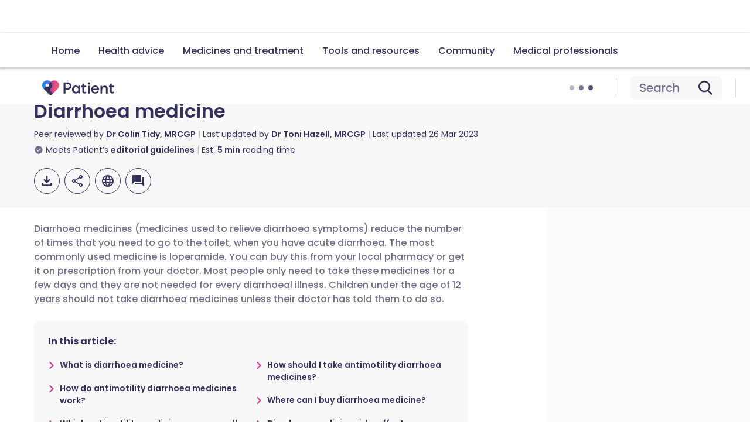

--- FILE ---
content_type: text/html; charset=utf-8
request_url: https://patient.info/treatment-medication/diarrhoea-medicine
body_size: 48899
content:
<!DOCTYPE html><html lang="en"><head><script>(function(w,i,g){w[g]=w[g]||[];if(typeof w[g].push=='function')w[g].push(i)})
(window,'GTM-KSV6TC','google_tags_first_party');</script><script>(function(w,d,s,l){w[l]=w[l]||[];(function(){w[l].push(arguments);})('set', 'developer_id.dYzg1YT', true);
		w[l].push({'gtm.start':new Date().getTime(),event:'gtm.js'});var f=d.getElementsByTagName(s)[0],
		j=d.createElement(s);j.async=true;j.src='/a31h/';
		f.parentNode.insertBefore(j,f);
		})(window,document,'script','dataLayer');</script><meta charSet="utf-8" data-next-head=""/><meta name="viewport" content="width=device-width, initial-scale=1, shrink-to-fit=no" class="jsx-824959154" data-next-head=""/><link rel="alternate" hrefLang="x-default" href="https://patient.info/treatment-medication/diarrhoea-medicine" class="jsx-824959154" data-next-head=""/><link rel="alternate" hrefLang="en" href="https://patient.info/treatment-medication/diarrhoea-medicine" class="jsx-824959154" data-next-head=""/><link rel="alternate" hrefLang="de" href="https://de.patient.info/treatment-medication/diarrhoea-medicine" class="jsx-824959154" data-next-head=""/><link rel="alternate" hrefLang="es" href="https://es.patient.info/treatment-medication/diarrhoea-medicine" class="jsx-824959154" data-next-head=""/><link rel="alternate" hrefLang="fr" href="https://fr.patient.info/treatment-medication/diarrhoea-medicine" class="jsx-824959154" data-next-head=""/><link rel="preload" as="script" href="https://securepubads.g.doubleclick.net/tag/js/gpt.js" class="jsx-824959154" data-next-head=""/><link rel="canonical" href="https://patient.info/treatment-medication/diarrhoea-medicine" data-next-head=""/><title data-next-head="">Diarrhoea Medicine: Types and Side Effects</title><meta name="description" content="Diarrhoea medicines are used to reduce the number of trips that you need to make to the toilet when you have acute diarrhoea. Written by  GP." data-next-head=""/><meta property="og:title" content="Diarrhoea medicine" data-next-head=""/><meta property="og:url" content="https://patient.info/treatment-medication/diarrhoea-medicine" data-next-head=""/><meta property="og:locale" content="en_GB" data-next-head=""/><meta property="og:image" content="https://ogcdn.net/9d266224-4307-4b9d-b73f-00c1bdbd4759/v4/Diarrhoea%20medicine/rgba(188%2C%2049%2C%20123%2C%201)/og.png" data-next-head=""/><meta property="og:type" content="website" data-next-head=""/><meta property="og:description" content="Diarrhoea medicines are used to reduce the number of trips that you need to make to the toilet when you have acute diarrhoea. Written by  GP." data-next-head=""/><meta property="fb:pages" content="310041829007343" data-next-head=""/><meta property="p:domain_verify" content="03105afe891064ab36bab9260198eb12" data-next-head=""/><meta name="twitter:description" content="Diarrhoea medicines are used to reduce the number of trips that you need to make to the toilet when you have acute diarrhoea. Written by  GP." data-next-head=""/><meta name="twitter:image" content="https://ogcdn.net/9d266224-4307-4b9d-b73f-00c1bdbd4759/v4/Diarrhoea%20medicine/rgba(188%2C%2049%2C%20123%2C%201)/og.png" data-next-head=""/><meta name="twitter:site" content="@patient" data-next-head=""/><script type="application/ld+json" data-next-head="">{"@context":"https://schema.org","@type":"MedicalWebPage","@id":"https://patient.info/treatment-medication/diarrhoea-medicine","name":"Diarrhoea medicine","description":"Diarrhoea medicines are used to reduce the number of trips that you need to make to the toilet when you have acute diarrhoea. Written by  GP.","url":"https://patient.info/treatment-medication/diarrhoea-medicine","about":"","publisher":{"@context":"https://schema.org","@type":"Person","name":" Jenny Whitehall","url":"","image":"","jobTitle":"","sameAs":[],"worksFor":{"@type":"Organization","name":"Patient.info"},"memberOf":{"@type":"MedicalOrganization","name":"Patient.info"}},"dateCreated":"2012-04-20T00:00:00.000Z","dateModified":"2023-03-26T00:00:00.000Z","datePublished":"2012-04-20T00:00:00.000Z","breadcrumb":{"@context":"https://schema.org","@type":"BreadcrumbList","itemListElement":[{"@type":"ListItem","position":1,"item":{"@type":"WebPage","@id":"https://patient.info/health","name":"Health topics"}},{"@type":"ListItem","position":2,"item":{"@type":"WebPage","@id":"https://patient.info/treatment-medication","name":"Treatment and medication"}},{"@type":"ListItem","position":3,"item":{"@type":"WebPage","@id":"","name":"Diarrhoea medicine"}}],"itemListOrder":"ItemListOrderAscending","numberOfItems":3},"lastReviewed":"2023-03-26T00:00:00.000Z","editor":{"@context":"https://schema.org","@type":"Person","name":"Dr Toni Hazell, MRCGP","url":"https://patient.info/authors/dr-toni-hazell","image":"https://images.ctfassets.net/xxv4b9mbhlgd/au_img_40466ca7-8aef-461c-8c84-6019be63cfcd/42faa8f9f84d87f9b0782a8cfaf30490/users-Toni.jpg","jobTitle":"","sameAs":["https://www.gmc-uk.org/registrants/4726452","https://www.tonihazell.co.uk"],"worksFor":{"@type":"Organization","name":"Patient.info"},"memberOf":{"@type":"MedicalOrganization","name":"Patient.info"}},"reviewedBy":{"@context":"https://schema.org","@type":"Person","name":"Dr Colin Tidy, MRCGP","url":"https://patient.info/authors/dr-colin-tidy","image":"https://images.ctfassets.net/xxv4b9mbhlgd/au_img_de71309f-192f-4ea0-9e73-d6183fbe1bda/c1845784b398a49531448eba5bc261b7/users-Colin.jpg","jobTitle":"General Practitioner, Medical Author","sameAs":["https://www.gmc-uk.org/registrants/2854397"],"worksFor":{"@type":"Organization","name":"Patient.info"},"memberOf":{"@type":"MedicalOrganization","name":"Patient.info"}}}</script><link rel="preconnect" href="https://patient.info/" crossorigin="anonymous"/><link rel="dns-prefetch" href="https://patient.info/"/><link rel="preconnect" href="https://analytics.ahrefs.com" crossorigin="anonymous"/><link rel="dns-prefetch" href="https://analytics.ahrefs.com"/><link rel="preconnect" href="https://www.dwin2.com" crossorigin="anonymous"/><link rel="dns-prefetch" href="https://www.dwin2.com"/><link rel="preconnect" href="https://cdn.weglot.com" crossorigin="anonymous"/><link rel="dns-prefetch" href="https://cdn.weglot.com"/><link rel="preconnect" href="https://community.patient.info" crossorigin="anonymous"/><link rel="dns-prefetch" href="https://community.patient.info"/><meta name="viewport" content="width=device-width, initial-scale=1"/><meta http-equiv="X-UA-Compatible" content="IE=edge,chrome=1"/><link rel="icon" type="image/png" sizes="512x512" href="https://patient.info/favicon-512x512.png"/><link rel="icon" type="image/png" sizes="192x192" href="https://patient.info/favicon-192x192.png"/><link rel="icon" type="image/png" sizes="144x144" href="https://patient.info/favicon-144x144.png"/><link rel="icon" type="image/png" sizes="128x128" href="https://patient.info/favicon-128x128.png"/><link rel="icon" type="image/png" sizes="96x96" href="https://patient.info/favicon-96x96.png"/><link rel="icon" type="image/png" sizes="48x48" href="https://patient.info/favicon-48x48.png"/><link rel="icon" type="image/png" sizes="32x32" href="https://patient.info/favicon-32x32.png"/><link rel="icon" type="image/png" sizes="16x16" href="https://patient.info/favicon-16x16.png"/><meta name="impact-site-verification" content="fc8c3155-43d0-424a-a1d1-933a4e64c81c"/><script async="" src="https://analytics.ahrefs.com/analytics.js" data-key="aKTHlL+1ACk7d2lupBkb9w" type="9c845e34ad317385d4aefb0f-text/javascript"></script><script async="" src="https://www.dwin2.com/pub.1660245.min.js" type="9c845e34ad317385d4aefb0f-text/javascript"></script><script async="" src="https://cdn.weglot.com/weglot.min.js" type="9c845e34ad317385d4aefb0f-text/javascript"></script><script async="" src="https://community.patient.info/javascripts/embed-topics.js" type="9c845e34ad317385d4aefb0f-text/javascript"></script><script async="" src="https://fundingchoicesmessages.google.com/i/pub-0799458704935144?ers=1" type="9c845e34ad317385d4aefb0f-text/javascript"></script><script type="9c845e34ad317385d4aefb0f-text/javascript">(function() {
              function signalGooglefcPresent() {
                if (!window.frames['googlefcPresent']) {
                  if (document.body) {
                    const iframe = document.createElement('iframe');
                    iframe.style = 'width: 0; height: 0; border: none; z-index: -1000; left: -1000px; top: -1000px;';
                    iframe.style.display = 'none';
                    iframe.name = 'googlefcPresent';
                    document.body.appendChild(iframe);
                  } else {
                    setTimeout(signalGooglefcPresent, 0);
                  }
                }
              }
              signalGooglefcPresent();
            })();(function(){'use strict';function aa(a){var b=0;return function(){return b<a.length?{done:!1,value:a[b++]}:{done:!0}}}var ba=typeof Object.defineProperties=="function"?Object.defineProperty:function(a,b,c){if(a==Array.prototype||a==Object.prototype)return a;a[b]=c.value;return a}; function ca(a){a=["object"==typeof globalThis&&globalThis,a,"object"==typeof window&&window,"object"==typeof self&&self,"object"==typeof global&&global];for(var b=0;b<a.length;++b){var c=a[b];if(c&&c.Math==Math)return c}throw Error("Cannot find global object");}var da=ca(this);function l(a,b){if(b)a:{var c=da;a=a.split(".");for(var d=0;d<a.length-1;d++){var e=a[d];if(!(e in c))break a;c=c[e]}a=a[a.length-1];d=c[a];b=b(d);b!=d&&b!=null&&ba(c,a,{configurable:!0,writable:!0,value:b})}} function ea(a){return a.raw=a}function n(a){var b=typeof Symbol!="undefined"&&Symbol.iterator&&a[Symbol.iterator];if(b)return b.call(a);if(typeof a.length=="number")return{next:aa(a)};throw Error(String(a)+" is not an iterable or ArrayLike");}function fa(a){for(var b,c=[];!(b=a.next()).done;)c.push(b.value);return c}var ha=typeof Object.create=="function"?Object.create:function(a){function b(){}b.prototype=a;return new b},p; if(typeof Object.setPrototypeOf=="function")p=Object.setPrototypeOf;else{var q;a:{var ja={a:!0},ka={};try{ka.__proto__=ja;q=ka.a;break a}catch(a){}q=!1}p=q?function(a,b){a.__proto__=b;if(a.__proto__!==b)throw new TypeError(a+" is not extensible");return a}:null}var la=p; function t(a,b){a.prototype=ha(b.prototype);a.prototype.constructor=a;if(la)la(a,b);else for(var c in b)if(c!="prototype")if(Object.defineProperties){var d=Object.getOwnPropertyDescriptor(b,c);d&&Object.defineProperty(a,c,d)}else a[c]=b[c];a.A=b.prototype}function ma(){for(var a=Number(this),b=[],c=a;c<arguments.length;c++)b[c-a]=arguments[c];return b}l("Object.is",function(a){return a?a:function(b,c){return b===c?b!==0||1/b===1/c:b!==b&&c!==c}}); l("Array.prototype.includes",function(a){return a?a:function(b,c){var d=this;d instanceof String&&(d=String(d));var e=d.length;c=c||0;for(c<0&&(c=Math.max(c+e,0));c<e;c++){var f=d[c];if(f===b||Object.is(f,b))return!0}return!1}}); l("String.prototype.includes",function(a){return a?a:function(b,c){if(this==null)throw new TypeError("The 'this' value for String.prototype.includes must not be null or undefined");if(b instanceof RegExp)throw new TypeError("First argument to String.prototype.includes must not be a regular expression");return this.indexOf(b,c||0)!==-1}});l("Number.MAX_SAFE_INTEGER",function(){return 9007199254740991}); l("Number.isFinite",function(a){return a?a:function(b){return typeof b!=="number"?!1:!isNaN(b)&&b!==Infinity&&b!==-Infinity}});l("Number.isInteger",function(a){return a?a:function(b){return Number.isFinite(b)?b===Math.floor(b):!1}});l("Number.isSafeInteger",function(a){return a?a:function(b){return Number.isInteger(b)&&Math.abs(b)<=Number.MAX_SAFE_INTEGER}}); l("Math.trunc",function(a){return a?a:function(b){b=Number(b);if(isNaN(b)||b===Infinity||b===-Infinity||b===0)return b;var c=Math.floor(Math.abs(b));return b<0?-c:c}});/* Copyright The Closure Library Authors. SPDX-License-Identifier: Apache-2.0 */ var u=this||self;function v(a,b){a:{var c=["CLOSURE_FLAGS"];for(var d=u,e=0;e<c.length;e++)if(d=d[c[e]],d==null){c=null;break a}c=d}a=c&&c[a];return a!=null?a:b}function w(a){return a};function na(a){u.setTimeout(function(){throw a;},0)};var oa=v(610401301,!1),pa=v(188588736,!0),qa=v(645172343,v(1,!0));var x,ra=u.navigator;x=ra?ra.userAgentData||null:null;function z(a){return oa?x?x.brands.some(function(b){return(b=b.brand)&&b.indexOf(a)!=-1}):!1:!1}function A(a){var b;a:{if(b=u.navigator)if(b=b.userAgent)break a;b=""}return b.indexOf(a)!=-1};function B(){return oa?!!x&&x.brands.length>0:!1}function C(){return B()?z("Chromium"):(A("Chrome")||A("CriOS"))&&!(B()?0:A("Edge"))||A("Silk")};var sa=B()?!1:A("Trident")||A("MSIE");!A("Android")||C();C();A("Safari")&&(C()||(B()?0:A("Coast"))||(B()?0:A("Opera"))||(B()?0:A("Edge"))||(B()?z("Microsoft Edge"):A("Edg/"))||B()&&z("Opera"));var ta={},D=null;var ua=typeof Uint8Array!=="undefined",va=!sa&&typeof btoa==="function";var wa;function E(){return typeof BigInt==="function"};var F=typeof Symbol==="function"&&typeof Symbol()==="symbol";function xa(a){return typeof Symbol==="function"&&typeof Symbol()==="symbol"?Symbol():a}var G=xa(),ya=xa("2ex");var za=F?function(a,b){a[G]|=b}:function(a,b){a.g!==void 0?a.g|=b:Object.defineProperties(a,{g:{value:b,configurable:!0,writable:!0,enumerable:!1}})},H=F?function(a){return a[G]|0}:function(a){return a.g|0},I=F?function(a){return a[G]}:function(a){return a.g},J=F?function(a,b){a[G]=b}:function(a,b){a.g!==void 0?a.g=b:Object.defineProperties(a,{g:{value:b,configurable:!0,writable:!0,enumerable:!1}})};function Aa(a,b){J(b,(a|0)&-14591)}function Ba(a,b){J(b,(a|34)&-14557)};var K={},Ca={};function Da(a){return!(!a||typeof a!=="object"||a.g!==Ca)}function Ea(a){return a!==null&&typeof a==="object"&&!Array.isArray(a)&&a.constructor===Object}function L(a,b,c){if(!Array.isArray(a)||a.length)return!1;var d=H(a);if(d&1)return!0;if(!(b&&(Array.isArray(b)?b.includes(c):b.has(c))))return!1;J(a,d|1);return!0};var M=0,N=0;function Fa(a){var b=a>>>0;M=b;N=(a-b)/4294967296>>>0}function Ga(a){if(a<0){Fa(-a);var b=n(Ha(M,N));a=b.next().value;b=b.next().value;M=a>>>0;N=b>>>0}else Fa(a)}function Ia(a,b){b>>>=0;a>>>=0;if(b<=2097151)var c=""+(4294967296*b+a);else E()?c=""+(BigInt(b)<<BigInt(32)|BigInt(a)):(c=(a>>>24|b<<8)&16777215,b=b>>16&65535,a=(a&16777215)+c*6777216+b*6710656,c+=b*8147497,b*=2,a>=1E7&&(c+=a/1E7>>>0,a%=1E7),c>=1E7&&(b+=c/1E7>>>0,c%=1E7),c=b+Ja(c)+Ja(a));return c} function Ja(a){a=String(a);return"0000000".slice(a.length)+a}function Ha(a,b){b=~b;a?a=~a+1:b+=1;return[a,b]};var Ka=/^-?([1-9][0-9]*|0)(.[0-9]+)?$/;var O;function La(a,b){O=b;a=new a(b);O=void 0;return a} function P(a,b,c){a==null&&(a=O);O=void 0;if(a==null){var d=96;c?(a=[c],d|=512):a=[];b&&(d=d&-16760833|(b&1023)<<14)}else{if(!Array.isArray(a))throw Error("narr");d=H(a);if(d&2048)throw Error("farr");if(d&64)return a;d|=64;if(c&&(d|=512,c!==a[0]))throw Error("mid");a:{c=a;var e=c.length;if(e){var f=e-1;if(Ea(c[f])){d|=256;b=f-(+!!(d&512)-1);if(b>=1024)throw Error("pvtlmt");d=d&-16760833|(b&1023)<<14;break a}}if(b){b=Math.max(b,e-(+!!(d&512)-1));if(b>1024)throw Error("spvt");d=d&-16760833|(b&1023)<< 14}}}J(a,d);return a};function Ma(a){switch(typeof a){case "number":return isFinite(a)?a:String(a);case "boolean":return a?1:0;case "object":if(a)if(Array.isArray(a)){if(L(a,void 0,0))return}else if(ua&&a!=null&&a instanceof Uint8Array){if(va){for(var b="",c=0,d=a.length-10240;c<d;)b+=String.fromCharCode.apply(null,a.subarray(c,c+=10240));b+=String.fromCharCode.apply(null,c?a.subarray(c):a);a=btoa(b)}else{b===void 0&&(b=0);if(!D){D={};c="ABCDEFGHIJKLMNOPQRSTUVWXYZabcdefghijklmnopqrstuvwxyz0123456789".split("");d=["+/=", "+/","-_=","-_.","-_"];for(var e=0;e<5;e++){var f=c.concat(d[e].split(""));ta[e]=f;for(var g=0;g<f.length;g++){var h=f[g];D[h]===void 0&&(D[h]=g)}}}b=ta[b];c=Array(Math.floor(a.length/3));d=b[64]||"";for(e=f=0;f<a.length-2;f+=3){var k=a[f],m=a[f+1];h=a[f+2];g=b[k>>2];k=b[(k&3)<<4|m>>4];m=b[(m&15)<<2|h>>6];h=b[h&63];c[e++]=g+k+m+h}g=0;h=d;switch(a.length-f){case 2:g=a[f+1],h=b[(g&15)<<2]||d;case 1:a=a[f],c[e]=b[a>>2]+b[(a&3)<<4|g>>4]+h+d}a=c.join("")}return a}}return a};function Na(a,b,c){a=Array.prototype.slice.call(a);var d=a.length,e=b&256?a[d-1]:void 0;d+=e?-1:0;for(b=b&512?1:0;b<d;b++)a[b]=c(a[b]);if(e){b=a[b]={};for(var f in e)Object.prototype.hasOwnProperty.call(e,f)&&(b[f]=c(e[f]))}return a}function Oa(a,b,c,d,e){if(a!=null){if(Array.isArray(a))a=L(a,void 0,0)?void 0:e&&H(a)&2?a:Pa(a,b,c,d!==void 0,e);else if(Ea(a)){var f={},g;for(g in a)Object.prototype.hasOwnProperty.call(a,g)&&(f[g]=Oa(a[g],b,c,d,e));a=f}else a=b(a,d);return a}} function Pa(a,b,c,d,e){var f=d||c?H(a):0;d=d?!!(f&32):void 0;a=Array.prototype.slice.call(a);for(var g=0;g<a.length;g++)a[g]=Oa(a[g],b,c,d,e);c&&c(f,a);return a}function Qa(a){return a.s===K?a.toJSON():Ma(a)};function Ra(a,b,c){c=c===void 0?Ba:c;if(a!=null){if(ua&&a instanceof Uint8Array)return b?a:new Uint8Array(a);if(Array.isArray(a)){var d=H(a);if(d&2)return a;b&&(b=d===0||!!(d&32)&&!(d&64||!(d&16)));return b?(J(a,(d|34)&-12293),a):Pa(a,Ra,d&4?Ba:c,!0,!0)}a.s===K&&(c=a.h,d=I(c),a=d&2?a:La(a.constructor,Sa(c,d,!0)));return a}}function Sa(a,b,c){var d=c||b&2?Ba:Aa,e=!!(b&32);a=Na(a,b,function(f){return Ra(f,e,d)});za(a,32|(c?2:0));return a};function Ta(a,b){a=a.h;return Ua(a,I(a),b)}function Va(a,b,c,d){b=d+(+!!(b&512)-1);if(!(b<0||b>=a.length||b>=c))return a[b]} function Ua(a,b,c,d){if(c===-1)return null;var e=b>>14&1023||536870912;if(c>=e){if(b&256)return a[a.length-1][c]}else{var f=a.length;if(d&&b&256&&(d=a[f-1][c],d!=null)){if(Va(a,b,e,c)&&ya!=null){var g;a=(g=wa)!=null?g:wa={};g=a[ya]||0;g>=4||(a[ya]=g+1,g=Error(),g.__closure__error__context__984382||(g.__closure__error__context__984382={}),g.__closure__error__context__984382.severity="incident",na(g))}return d}return Va(a,b,e,c)}} function Wa(a,b,c,d,e){var f=b>>14&1023||536870912;if(c>=f||e&&!qa){var g=b;if(b&256)e=a[a.length-1];else{if(d==null)return;e=a[f+(+!!(b&512)-1)]={};g|=256}e[c]=d;c<f&&(a[c+(+!!(b&512)-1)]=void 0);g!==b&&J(a,g)}else a[c+(+!!(b&512)-1)]=d,b&256&&(a=a[a.length-1],c in a&&delete a[c])} function Xa(a,b){var c=Ya;var d=d===void 0?!1:d;var e=a.h;var f=I(e),g=Ua(e,f,b,d);if(g!=null&&typeof g==="object"&&g.s===K)c=g;else if(Array.isArray(g)){var h=H(g),k=h;k===0&&(k|=f&32);k|=f&2;k!==h&&J(g,k);c=new c(g)}else c=void 0;c!==g&&c!=null&&Wa(e,f,b,c,d);e=c;if(e==null)return e;a=a.h;f=I(a);f&2||(g=e,c=g.h,h=I(c),g=h&2?La(g.constructor,Sa(c,h,!1)):g,g!==e&&(e=g,Wa(a,f,b,e,d)));return e}function Za(a,b){a=Ta(a,b);return a==null||typeof a==="string"?a:void 0} function $a(a,b){var c=c===void 0?0:c;a=Ta(a,b);if(a!=null)if(b=typeof a,b==="number"?Number.isFinite(a):b!=="string"?0:Ka.test(a))if(typeof a==="number"){if(a=Math.trunc(a),!Number.isSafeInteger(a)){Ga(a);b=M;var d=N;if(a=d&2147483648)b=~b+1>>>0,d=~d>>>0,b==0&&(d=d+1>>>0);b=d*4294967296+(b>>>0);a=a?-b:b}}else if(b=Math.trunc(Number(a)),Number.isSafeInteger(b))a=String(b);else{if(b=a.indexOf("."),b!==-1&&(a=a.substring(0,b)),!(a[0]==="-"?a.length<20||a.length===20&&Number(a.substring(0,7))>-922337: a.length<19||a.length===19&&Number(a.substring(0,6))<922337)){if(a.length<16)Ga(Number(a));else if(E())a=BigInt(a),M=Number(a&BigInt(4294967295))>>>0,N=Number(a>>BigInt(32)&BigInt(4294967295));else{b=+(a[0]==="-");N=M=0;d=a.length;for(var e=b,f=(d-b)%6+b;f<=d;e=f,f+=6)e=Number(a.slice(e,f)),N*=1E6,M=M*1E6+e,M>=4294967296&&(N+=Math.trunc(M/4294967296),N>>>=0,M>>>=0);b&&(b=n(Ha(M,N)),a=b.next().value,b=b.next().value,M=a,N=b)}a=M;b=N;b&2147483648?E()?a=""+(BigInt(b|0)<<BigInt(32)|BigInt(a>>>0)):(b= n(Ha(a,b)),a=b.next().value,b=b.next().value,a="-"+Ia(a,b)):a=Ia(a,b)}}else a=void 0;return a!=null?a:c}function R(a,b){var c=c===void 0?"":c;a=Za(a,b);return a!=null?a:c};var S;function T(a,b,c){this.h=P(a,b,c)}T.prototype.toJSON=function(){return ab(this)};T.prototype.s=K;T.prototype.toString=function(){try{return S=!0,ab(this).toString()}finally{S=!1}}; function ab(a){var b=S?a.h:Pa(a.h,Qa,void 0,void 0,!1);var c=!S;var d=pa?void 0:a.constructor.v;var e=I(c?a.h:b);if(a=b.length){var f=b[a-1],g=Ea(f);g?a--:f=void 0;e=+!!(e&512)-1;var h=b;if(g){b:{var k=f;var m={};g=!1;if(k)for(var r in k)if(Object.prototype.hasOwnProperty.call(k,r))if(isNaN(+r))m[r]=k[r];else{var y=k[r];Array.isArray(y)&&(L(y,d,+r)||Da(y)&&y.size===0)&&(y=null);y==null&&(g=!0);y!=null&&(m[r]=y)}if(g){for(var Q in m)break b;m=null}else m=k}k=m==null?f!=null:m!==f}for(var ia;a>0;a--){Q= a-1;r=h[Q];Q-=e;if(!(r==null||L(r,d,Q)||Da(r)&&r.size===0))break;ia=!0}if(h!==b||k||ia){if(!c)h=Array.prototype.slice.call(h,0,a);else if(ia||k||m)h.length=a;m&&h.push(m)}b=h}return b};function bb(a){return function(b){if(b==null||b=="")b=new a;else{b=JSON.parse(b);if(!Array.isArray(b))throw Error("dnarr");za(b,32);b=La(a,b)}return b}};function cb(a){this.h=P(a)}t(cb,T);var db=bb(cb);var U;function V(a){this.g=a}V.prototype.toString=function(){return this.g+""};var eb={};function fb(a){if(U===void 0){var b=null;var c=u.trustedTypes;if(c&&c.createPolicy){try{b=c.createPolicy("goog#html",{createHTML:w,createScript:w,createScriptURL:w})}catch(d){u.console&&u.console.error(d.message)}U=b}else U=b}a=(b=U)?b.createScriptURL(a):a;return new V(a,eb)};/* SPDX-License-Identifier: Apache-2.0 */ function gb(a){var b=ma.apply(1,arguments);if(b.length===0)return fb(a[0]);for(var c=a[0],d=0;d<b.length;d++)c+=encodeURIComponent(b[d])+a[d+1];return fb(c)};function hb(a,b){a.src=b instanceof V&&b.constructor===V?b.g:"type_error:TrustedResourceUrl";var c,d;(c=(b=(d=(c=(a.ownerDocument&&a.ownerDocument.defaultView||window).document).querySelector)==null?void 0:d.call(c,"script[nonce]"))?b.nonce||b.getAttribute("nonce")||"":"")&&a.setAttribute("nonce",c)};function ib(){return Math.floor(Math.random()*2147483648).toString(36)+Math.abs(Math.floor(Math.random()*2147483648)^Date.now()).toString(36)};function jb(a,b){b=String(b);a.contentType==="application/xhtml+xml"&&(b=b.toLowerCase());return a.createElement(b)}function kb(a){this.g=a||u.document||document};function lb(a){a=a===void 0?document:a;return a.createElement("script")};function mb(a,b,c,d,e,f){try{var g=a.g,h=lb(g);h.async=!0;hb(h,b);g.head.appendChild(h);h.addEventListener("load",function(){e();d&&g.head.removeChild(h)});h.addEventListener("error",function(){c>0?mb(a,b,c-1,d,e,f):(d&&g.head.removeChild(h),f())})}catch(k){f()}};var nb=u.atob("aHR0cHM6Ly93d3cuZ3N0YXRpYy5jb20vaW1hZ2VzL2ljb25zL21hdGVyaWFsL3N5c3RlbS8xeC93YXJuaW5nX2FtYmVyXzI0ZHAucG5n"),ob=u.atob("WW91IGFyZSBzZWVpbmcgdGhpcyBtZXNzYWdlIGJlY2F1c2UgYWQgb3Igc2NyaXB0IGJsb2NraW5nIHNvZnR3YXJlIGlzIGludGVyZmVyaW5nIHdpdGggdGhpcyBwYWdlLg=="),pb=u.atob("RGlzYWJsZSBhbnkgYWQgb3Igc2NyaXB0IGJsb2NraW5nIHNvZnR3YXJlLCB0aGVuIHJlbG9hZCB0aGlzIHBhZ2Uu");function qb(a,b,c){this.i=a;this.u=b;this.o=c;this.g=null;this.j=[];this.m=!1;this.l=new kb(this.i)} function rb(a){if(a.i.body&&!a.m){var b=function(){sb(a);u.setTimeout(function(){tb(a,3)},50)};mb(a.l,a.u,2,!0,function(){u[a.o]||b()},b);a.m=!0}} function sb(a){for(var b=W(1,5),c=0;c<b;c++){var d=X(a);a.i.body.appendChild(d);a.j.push(d)}b=X(a);b.style.bottom="0";b.style.left="0";b.style.position="fixed";b.style.width=W(100,110).toString()+"%";b.style.zIndex=W(2147483544,2147483644).toString();b.style.backgroundColor=ub(249,259,242,252,219,229);b.style.boxShadow="0 0 12px #888";b.style.color=ub(0,10,0,10,0,10);b.style.display="flex";b.style.justifyContent="center";b.style.fontFamily="Roboto, Arial";c=X(a);c.style.width=W(80,85).toString()+ "%";c.style.maxWidth=W(750,775).toString()+"px";c.style.margin="24px";c.style.display="flex";c.style.alignItems="flex-start";c.style.justifyContent="center";d=jb(a.l.g,"IMG");d.className=ib();d.src=nb;d.alt="Warning icon";d.style.height="24px";d.style.width="24px";d.style.paddingRight="16px";var e=X(a),f=X(a);f.style.fontWeight="bold";f.textContent=ob;var g=X(a);g.textContent=pb;Y(a,e,f);Y(a,e,g);Y(a,c,d);Y(a,c,e);Y(a,b,c);a.g=b;a.i.body.appendChild(a.g);b=W(1,5);for(c=0;c<b;c++)d=X(a),a.i.body.appendChild(d), a.j.push(d)}function Y(a,b,c){for(var d=W(1,5),e=0;e<d;e++){var f=X(a);b.appendChild(f)}b.appendChild(c);c=W(1,5);for(d=0;d<c;d++)e=X(a),b.appendChild(e)}function W(a,b){return Math.floor(a+Math.random()*(b-a))}function ub(a,b,c,d,e,f){return"rgb("+W(Math.max(a,0),Math.min(b,255)).toString()+","+W(Math.max(c,0),Math.min(d,255)).toString()+","+W(Math.max(e,0),Math.min(f,255)).toString()+")"}function X(a){a=jb(a.l.g,"DIV");a.className=ib();return a} function tb(a,b){b<=0||a.g!=null&&a.g.offsetHeight!==0&&a.g.offsetWidth!==0||(vb(a),sb(a),u.setTimeout(function(){tb(a,b-1)},50))}function vb(a){for(var b=n(a.j),c=b.next();!c.done;c=b.next())(c=c.value)&&c.parentNode&&c.parentNode.removeChild(c);a.j=[];(b=a.g)&&b.parentNode&&b.parentNode.removeChild(b);a.g=null};function wb(a,b,c,d,e){function f(k){document.body?g(document.body):k>0?u.setTimeout(function(){f(k-1)},e):b()}function g(k){k.appendChild(h);u.setTimeout(function(){h?(h.offsetHeight!==0&&h.offsetWidth!==0?b():a(),h.parentNode&&h.parentNode.removeChild(h)):a()},d)}var h=xb(c);f(3)}function xb(a){var b=document.createElement("div");b.className=a;b.style.width="1px";b.style.height="1px";b.style.position="absolute";b.style.left="-10000px";b.style.top="-10000px";b.style.zIndex="-10000";return b};function Ya(a){this.h=P(a)}t(Ya,T);function yb(a){this.h=P(a)}t(yb,T);var zb=bb(yb);function Ab(a){if(!a)return null;a=Za(a,4);var b;a===null||a===void 0?b=null:b=fb(a);return b};var Bb=ea([""]),Cb=ea([""]);function Db(a,b){this.m=a;this.o=new kb(a.document);this.g=b;this.j=R(this.g,1);this.u=Ab(Xa(this.g,2))||gb(Bb);this.i=!1;b=Ab(Xa(this.g,13))||gb(Cb);this.l=new qb(a.document,b,R(this.g,12))}Db.prototype.start=function(){Eb(this)}; function Eb(a){Fb(a);mb(a.o,a.u,3,!1,function(){a:{var b=a.j;var c=u.btoa(b);if(c=u[c]){try{var d=db(u.atob(c))}catch(e){b=!1;break a}b=b===Za(d,1)}else b=!1}b?Z(a,R(a.g,14)):(Z(a,R(a.g,8)),rb(a.l))},function(){wb(function(){Z(a,R(a.g,7));rb(a.l)},function(){return Z(a,R(a.g,6))},R(a.g,9),$a(a.g,10),$a(a.g,11))})}function Z(a,b){a.i||(a.i=!0,a=new a.m.XMLHttpRequest,a.open("GET",b,!0),a.send())}function Fb(a){var b=u.btoa(a.j);a.m[b]&&Z(a,R(a.g,5))};(function(a,b){u[a]=function(){var c=ma.apply(0,arguments);u[a]=function(){};b.call.apply(b,[null].concat(c instanceof Array?c:fa(n(c))))}})("__h82AlnkH6D91__",function(a){typeof window.atob==="function"&&(new Db(window,zb(window.atob(a)))).start()});}).call(this); window.__h82AlnkH6D91__("[base64]/[base64]/[base64]/[base64]");</script><link rel="preload" href="/_next/static/media/eafabf029ad39a43-s.p.woff2" as="font" type="font/woff2" crossorigin="anonymous" data-next-font="size-adjust"/><link rel="preload" href="/_next/static/media/9e82d62334b205f4-s.p.woff2" as="font" type="font/woff2" crossorigin="anonymous" data-next-font="size-adjust"/><link rel="preload" href="/_next/static/media/4c285fdca692ea22-s.p.woff2" as="font" type="font/woff2" crossorigin="anonymous" data-next-font="size-adjust"/><link rel="preload" href="/_next/static/media/8888a3826f4a3af4-s.p.woff2" as="font" type="font/woff2" crossorigin="anonymous" data-next-font="size-adjust"/><link rel="preload" href="/_next/static/media/7108afb8b1381ad1-s.p.woff2" as="font" type="font/woff2" crossorigin="anonymous" data-next-font="size-adjust"/><link rel="preload" href="/_next/static/media/b957ea75a84b6ea7-s.p.woff2" as="font" type="font/woff2" crossorigin="anonymous" data-next-font="size-adjust"/><link rel="preload" href="/_next/static/media/0484562807a97172-s.p.woff2" as="font" type="font/woff2" crossorigin="anonymous" data-next-font="size-adjust"/><link rel="preload" href="/_next/static/media/6245472ced48d3be-s.p.woff2" as="font" type="font/woff2" crossorigin="anonymous" data-next-font="size-adjust"/><link rel="preload" href="/_next/static/media/7db6c35d839a711c-s.p.woff2" as="font" type="font/woff2" crossorigin="anonymous" data-next-font="size-adjust"/><link rel="preload" href="/_next/static/css/b4f37773b9a9397e.css" as="style"/><link rel="stylesheet" href="/_next/static/css/b4f37773b9a9397e.css" data-n-g=""/><link rel="preload" href="/_next/static/css/46cea9079e38ce3d.css" as="style"/><link rel="stylesheet" href="/_next/static/css/46cea9079e38ce3d.css" data-n-p=""/><noscript data-n-css=""></noscript><script defer="" nomodule="" src="/_next/static/chunks/polyfills-42372ed130431b0a.js" type="9c845e34ad317385d4aefb0f-text/javascript"></script><script src="https://clerk.patient.info/npm/@clerk/clerk-js@5/dist/clerk.browser.js" data-clerk-js-script="true" async="" data-clerk-publishable-key="pk_live_Y2xlcmsucGF0aWVudC5pbmZvJA" data-nscript="beforeInteractive" type="9c845e34ad317385d4aefb0f-text/javascript"></script><script src="/_next/static/chunks/webpack-bf83d5cf9d1027fd.js" defer="" type="9c845e34ad317385d4aefb0f-text/javascript"></script><script src="/_next/static/chunks/framework-df62422ee4abe623.js" defer="" type="9c845e34ad317385d4aefb0f-text/javascript"></script><script src="/_next/static/chunks/main-ba8a7f315438ed1d.js" defer="" type="9c845e34ad317385d4aefb0f-text/javascript"></script><script src="/_next/static/chunks/pages/_app-352f184734e66638.js" defer="" type="9c845e34ad317385d4aefb0f-text/javascript"></script><script src="/_next/static/chunks/9683-4f4234c04249b579.js" defer="" type="9c845e34ad317385d4aefb0f-text/javascript"></script><script src="/_next/static/chunks/pages/%5Blevel1%5D/%5B...level2%5D-86801348594cba97.js" defer="" type="9c845e34ad317385d4aefb0f-text/javascript"></script><script src="/_next/static/WV0XLSfDa64y7LMRwkT88/_buildManifest.js" defer="" type="9c845e34ad317385d4aefb0f-text/javascript"></script><script src="/_next/static/WV0XLSfDa64y7LMRwkT88/_ssgManifest.js" defer="" type="9c845e34ad317385d4aefb0f-text/javascript"></script><style id="__jsx-824959154">:root{--poppins-font:'Poppins', 'Poppins Fallback'}</style></head><body><div id="__next"><div data-globaltargeting="{&quot;DocId&quot;:&quot;doc_13842&quot;,&quot;Type&quot;:&quot;PatientInformationLeaflet&quot;}" id="globaltarget" class="jsx-824959154"><div id="top"></div><a href="/" class="SkipToContent_skip-to-content__wdqqv" data-testid="skip-to-content-link">Skip to main content</a><header class="Header_header__8NL8f Header_header-pages__QDaP2 " id="header"><div class="Branding_branding__M0YPb"><div class="Container_container__FTpm3"><div class="Branding_branding-wrapper__ehwb8"><a class="Branding_branding-logo--lg__5CSoH" href="https://patient.info/" aria-label="Patient 3.0" data-testid="patient_icon"><svg xmlns="http://www.w3.org/2000/svg" height="26" width="125" viewBox="0 0 125 26" fill="none"><path d="M62.1569 10.9094C61.0034 9.68614 59.3886 8.99806 57.7123 8.98277C54.0213 9.13568 51.1454 12.2244 51.2838 15.8941C51.1454 19.5639 54.0213 22.6526 57.7123 22.8055C59.404 22.7902 61.0034 22.1021 62.1569 20.8789V22.2703C62.1569 22.4538 62.2953 22.5914 62.4798 22.6067H64.7406C64.9251 22.6067 65.0635 22.4691 65.0789 22.2856V22.2703V9.48736C65.0789 9.30388 64.9405 9.16626 64.7559 9.15097H62.4952C62.3107 9.15097 62.1722 9.28859 62.1569 9.47207V9.48736V10.9094ZM58.2967 20.0073C56.0821 19.9309 54.3596 18.0807 54.4365 15.8941C54.3289 13.7687 55.9744 11.9644 58.1121 11.8727C60.2498 11.7657 62.0646 13.4018 62.1569 15.5272C62.1569 15.6495 62.1569 15.7718 62.1569 15.8941C62.2338 18.096 60.5113 19.9309 58.2967 20.0073Z" fill="#32325D"></path><path d="M79.5507 22.7906H81.7961C81.9806 22.7906 82.119 22.653 82.1344 22.4695V22.4542V9.68655C82.1344 9.50306 81.996 9.36545 81.8114 9.35016H79.5507C79.3661 9.35016 79.2277 9.48777 79.2123 9.67126V9.68655V22.4542C79.197 22.6377 79.3354 22.7906 79.5199 22.7906H79.5507Z" fill="#32325D"></path><path d="M73.3528 19.9607C72.4761 19.9607 71.9225 19.4561 71.9225 17.9576V11.7802H75.5828C75.7673 11.7802 75.9057 11.6426 75.9211 11.4591V11.4438V9.48662C75.9211 9.30313 75.7827 9.16552 75.5981 9.15022H71.9071V5.9239C71.9071 5.74042 71.7687 5.58751 71.5841 5.58751C71.5688 5.58751 71.538 5.58751 71.5226 5.58751L69.2773 5.93919C69.1081 5.96977 69.0004 6.10739 69.0004 6.27559V9.15022H67.6163C67.4317 9.15022 67.2933 9.28784 67.278 9.47133V9.48662V11.4438C67.278 11.6273 67.4164 11.7649 67.6009 11.7802H69.0158V17.9576C69.0158 20.5876 69.5233 22.8048 72.876 22.8048C73.891 22.8048 74.8907 22.5754 75.7981 22.132C75.9365 22.0555 76.0134 21.8873 75.9672 21.7344L75.3674 19.7466C75.3213 19.5784 75.1368 19.4714 74.9676 19.5173C74.9368 19.5173 74.9214 19.5326 74.8907 19.5479C74.3986 19.7619 73.8757 19.8995 73.3528 19.9607Z" fill="#32325D"></path><path d="M123.104 19.7466C123.058 19.5784 122.874 19.4714 122.704 19.5326C122.674 19.5326 122.658 19.5479 122.643 19.5631C122.166 19.8231 121.643 19.976 121.105 20.0066C120.228 20.0066 119.675 19.502 119.675 18.0035V11.7802H123.335C123.52 11.7802 123.658 11.6426 123.673 11.4591V11.4438V9.48662C123.673 9.30313 123.535 9.16552 123.35 9.15022H119.659V5.9239C119.659 5.74042 119.521 5.58751 119.336 5.58751C119.321 5.58751 119.29 5.58751 119.275 5.58751L117.03 5.93919C116.86 5.96977 116.753 6.10739 116.753 6.27559V9.15022H115.369C115.184 9.15022 115.046 9.28784 115.03 9.47133V9.48662V11.4438C115.03 11.6273 115.169 11.7649 115.353 11.7802H116.768V17.9576C116.768 20.5876 117.276 22.8048 120.628 22.8048C121.643 22.8048 122.643 22.5754 123.566 22.1473C123.704 22.0708 123.781 21.9026 123.735 21.7497L123.104 19.7466Z" fill="#32325D"></path><path d="M107.956 9.21338C106.141 9.19809 104.403 9.94733 103.173 11.2776V9.70268C103.173 9.51919 103.035 9.38158 102.85 9.36629H100.589C100.405 9.36629 100.266 9.5039 100.251 9.68739V9.70268V22.4704C100.251 22.6538 100.389 22.7915 100.574 22.8067H102.835C103.019 22.8067 103.158 22.6691 103.173 22.4856V22.4704V17.0422C103.173 13.4183 104.849 11.9198 106.818 11.9198C109.094 11.9198 109.678 14.0146 109.678 15.1767V22.4704C109.678 22.6538 109.817 22.7915 110.001 22.8067H112.431C112.616 22.8067 112.754 22.6691 112.77 22.4856V22.4704V14.1523C112.77 11.8434 111.37 9.21338 107.956 9.21338Z" fill="#32325D"></path><path d="M80.7656 7.5145C81.8952 7.5145 82.811 6.604 82.811 5.48084C82.811 4.35769 81.8952 3.44719 80.7656 3.44719C79.6359 3.44719 78.7202 4.35769 78.7202 5.48084C78.7202 6.604 79.6359 7.5145 80.7656 7.5145Z" fill="#32325D"></path><path d="M44.4706 3.57108H37.1193C36.9348 3.57108 36.7964 3.70869 36.781 3.89218V3.90747V22.4703C36.781 22.6538 36.9194 22.7914 37.104 22.8067H39.6723C39.8568 22.8067 39.9953 22.6691 40.0106 22.4856V22.4703V16.1247H43.9785C47.8386 16.1247 50.4531 13.4947 50.4531 9.5803C50.5146 6.32339 47.9155 3.63224 44.6398 3.57108H44.4706ZM43.8401 13.1889H39.9491V6.46101H43.8401C45.6394 6.32339 47.2235 7.68426 47.3465 9.47326C47.3465 9.5803 47.3619 9.67204 47.3465 9.76378C47.2389 11.6445 45.7163 13.1277 43.8247 13.1889H43.8401Z" fill="#32325D"></path><path d="M97.575 16.4912H87.3478C87.2094 16.4912 87.1017 16.5983 87.1017 16.7512C87.1017 16.7665 87.1017 16.7817 87.1017 16.797C87.4709 19.0753 89.2087 20.4209 91.0696 20.4209C92.4998 20.4209 93.9455 20.0234 94.8836 18.2955C94.9298 18.2038 95.0528 18.1426 95.1604 18.1732L97.1597 18.6013C97.2982 18.6319 97.3904 18.7695 97.3597 18.9071C97.3597 18.9224 97.3443 18.9377 97.3443 18.953C96.2062 21.5371 93.9147 22.8215 91.0696 22.8215C87.4555 22.8215 84.3027 20.0539 84.3027 15.8796C84.3027 11.6747 87.4401 8.8765 91.1772 8.8765C94.7452 8.8765 97.6826 11.5829 97.8211 15.5585V16.2619C97.8211 16.3842 97.7134 16.4912 97.575 16.4912ZM87.4709 14.5187H94.6376C94.776 14.5187 94.8836 14.4117 94.8836 14.2588C94.8836 14.2435 94.8836 14.2129 94.8682 14.1976C94.3607 12.2557 92.8997 11.2924 91.1619 11.2924C89.5163 11.2924 87.7323 12.271 87.194 14.1976C87.1633 14.3352 87.2402 14.4729 87.3786 14.5034C87.4247 14.5187 87.4401 14.5187 87.4709 14.5187Z" fill="#32325D"></path><path d="M26.504 2.71497C23.2006 -0.582478 17.8172 -0.597743 14.4984 2.6997C17.7713 5.98188 17.756 11.3097 14.4832 14.5919C14.1467 14.9277 13.7185 15.0957 13.4585 15.462C12.342 17.0344 13.4432 18.0115 14.7584 19.3549L17.2819 21.9501C17.9854 22.637 18.1078 23.095 18.3678 22.866L26.5193 14.7293C29.8381 11.4166 29.8533 6.04295 26.504 2.71497C26.5193 2.71497 26.5193 2.71497 26.504 2.71497Z" fill="url(#paint0_linear_698_8295)"></path><path d="M14.5289 2.63854C11.1949 -0.689436 5.81151 -0.674171 2.49277 2.6538C-0.825966 5.98178 -0.810672 11.3707 2.50807 14.6834L6.51502 10.6837L6.49973 10.6684C5.39858 9.56927 5.39858 7.75263 6.49973 6.65348C7.60088 5.55433 9.42083 5.55433 10.522 6.65348L10.5373 6.66875L14.4525 2.77593C14.4831 2.7454 14.5289 2.6996 14.5595 2.66907L14.5289 2.63854Z" fill="url(#paint1_linear_698_8295)"></path><path d="M13.5041 17.783C12.9383 17.1876 12.9536 16.2411 13.5347 15.6763C13.5653 15.6458 13.5806 15.6305 13.6112 15.6152C14.1159 15.1725 14.6053 14.6535 15.0182 14.1344C17.7099 10.9133 17.664 6.22668 14.9112 3.05136C14.7888 2.91396 14.6512 2.77657 14.5441 2.66971L10.5371 6.65412C11.6383 7.75327 11.6383 9.56992 10.5371 10.6691C9.436 11.7682 7.61604 11.7682 6.51489 10.6691L2.50793 14.684L13.1218 25.2633C13.9018 26.0419 15.1711 26.0419 15.9511 25.2633L18.4746 22.7444" fill="#32325D"></path><defs><linearGradient id="paint0_linear_698_8295" x1="14.8776" y1="11.1803" x2="34.0154" y2="12.0095" gradientUnits="userSpaceOnUse"><stop offset="0.000941506" stop-color="#D3368A"></stop><stop offset="0.285" stop-color="#DD4C7E"></stop><stop offset="0.6795" stop-color="#EA5C7B"></stop><stop offset="1" stop-color="#FF7575"></stop></linearGradient><linearGradient id="paint1_linear_698_8295" x1="0.0680138" y1="7.02505" x2="14.1575" y2="8.01054" gradientUnits="userSpaceOnUse"><stop stop-color="#038EF5"></stop><stop offset="0.168" stop-color="#038EF5"></stop><stop offset="0.377" stop-color="#4570FC"></stop><stop offset="1" stop-color="#4869FD"></stop></linearGradient></defs></svg></a><a class="Branding_branding-logo--sm__VaKnB" href="https://patient.info/" aria-label="Patient 3.0" data-testid="patient_icon"><svg xmlns="http://www.w3.org/2000/svg" height="26" width="29" viewBox="0 0 29 26" fill="none"><g clip-path="url(#clip0_2414_20610)"><path d="M26.504 2.71498C23.2006 -0.582462 17.8172 -0.597728 14.4984 2.69972C17.7713 5.9819 17.756 11.3097 14.4832 14.5919C14.1467 14.9277 13.7185 15.0957 13.4585 15.4621C12.342 17.0344 13.4432 18.0115 14.7584 19.3549L17.2819 21.9501C17.9854 22.6371 18.1078 23.095 18.3678 22.866L26.5193 14.7293C29.8381 11.4166 29.8533 6.04296 26.504 2.71498C26.5193 2.71498 26.5193 2.71498 26.504 2.71498Z" fill="url(#paint0_linear_2414_20610)"></path><path d="M14.5289 2.63857C11.1949 -0.689406 5.81151 -0.67414 2.49277 2.65383C-0.825966 5.98181 -0.810672 11.3707 2.50807 14.6834L6.51502 10.6837L6.49973 10.6685C5.39858 9.56931 5.39858 7.75266 6.49973 6.65351C7.60088 5.55436 9.42083 5.55436 10.522 6.65351L10.5373 6.66878L14.4525 2.77596C14.4831 2.74543 14.5289 2.69963 14.5595 2.6691L14.5289 2.63857Z" fill="url(#paint1_linear_2414_20610)"></path><path d="M13.5041 17.783C12.9383 17.1876 12.9536 16.2411 13.5347 15.6763C13.5653 15.6457 13.5806 15.6305 13.6112 15.6152C14.1159 15.1725 14.6053 14.6535 15.0182 14.1344C17.7099 10.9133 17.664 6.22664 14.9112 3.05133C14.7888 2.91393 14.6512 2.77654 14.5441 2.66968L10.5371 6.65409C11.6383 7.75324 11.6383 9.56989 10.5371 10.669C9.436 11.7682 7.61604 11.7682 6.51489 10.669L2.50793 14.684L13.1218 25.2633C13.9018 26.0419 15.1711 26.0419 15.9511 25.2633L18.4746 22.7444" fill="#32325D"></path></g><defs><linearGradient id="paint0_linear_2414_20610" x1="14.8776" y1="11.1803" x2="34.0154" y2="12.0095" gradientUnits="userSpaceOnUse"><stop offset="0.000941506" stop-color="#D3368A"></stop><stop offset="0.285" stop-color="#DD4C7E"></stop><stop offset="0.6795" stop-color="#EA5C7B"></stop><stop offset="1" stop-color="#FF7575"></stop></linearGradient><linearGradient id="paint1_linear_2414_20610" x1="0.0680138" y1="7.02508" x2="14.1575" y2="8.01057" gradientUnits="userSpaceOnUse"><stop stop-color="#038EF5"></stop><stop offset="0.168" stop-color="#038EF5"></stop><stop offset="0.377" stop-color="#4570FC"></stop><stop offset="1" stop-color="#4869FD"></stop></linearGradient><clipPath id="clip0_2414_20610"><rect width="29" height="26" fill="white"></rect></clipPath></defs></svg></a><div class="Branding_branding-list__xYigx"><button class="Button_button__tNdYw Button_small__EyiNg Button_promo-light__iVZb6 Button_loading__hETHA" type="button" aria-label="Loading"><em></em><span>Sign in</span><svg xmlns="http://www.w3.org/2000/svg" height="24" width="24" viewBox="0 0 24 24"><path d="M12 14.8C16.09 14.8 19.4 11.49 19.4 7.4C19.4 3.31 16.09 0 12 0C7.91 0 4.6 3.31 4.6 7.4C4.6 11.49 7.91 14.8 12 14.8ZM12 2.4C14.76 2.4 17 4.64 17 7.4C17 10.16 14.76 12.4 12 12.4C9.24 12.4 7 10.16 7 7.4C7 4.64 9.24 2.4 12 2.4ZM24 23V24H21.6V23C21.6 21.01 19.99 19.4 18 19.4H6C4.01 19.4 2.4 21.01 2.4 23V24H0V23C0 19.69 2.69 17 6 17H18C21.31 17 24 19.69 24 23Z"></path></svg></button><button type="button" aria-label="search" aria-controls="search" aria-expanded="false" class="Branding_button__cbbaX Branding_custom-button__SRiub " data-testid="search"><span>Search</span><svg xmlns="http://www.w3.org/2000/svg" height="24" width="24" viewBox="0 0 24 24"><path d="M23.6 21.6999L17.7 15.9999C21.2 12.0999 20.9 6.29988 17.1 2.79988C13.3 -0.700117 7.39995 -0.900117 3.39995 2.39988C-0.600049 5.79988 -1.10005 11.5999 2.09995 15.5999C5.29995 19.5999 11.3 20.5999 15.7 17.6999L21.7999 23.5999C22.2999 24.0999 23.1 24.0999 23.6 23.5999C24.1 23.0999 24.1 22.2999 23.6 21.6999ZM10.1 16.7999C5.99995 16.7999 2.69995 13.5999 2.69995 9.69988C2.69995 5.79988 5.99995 2.59988 10.1 2.59988C14.2 2.59988 17.5 5.79988 17.5 9.69988C17.5 13.5999 14.2 16.7999 10.1 16.7999Z"></path></svg></button><button type="button" aria-expanded="false" aria-label="menu icon" data-testid="menu_icon" class="Branding_button__cbbaX Branding_button-hide__3rZd7 Branding_button-inactive__LQYwX"><svg xmlns="http://www.w3.org/2000/svg" height="24" width="24" viewBox="0 -960 960 960"><path d="M155-218q-22 0-37.5-15.5T102-271q0-22 15.5-37.5T155-324h652q22 0 37.5 15.5T860-271q0 22-15.5 37.5T807-218H155Zm0-210q-22 0-37.5-15.5T102-481q0-22 15.5-37.5T155-534h652q22 0 37.5 15.5T860-481q0 22-15.5 37.5T807-428H155Zm0-208q-22 0-37.5-15.5T102-689q0-22 15.5-37.5T155-742h652q22 0 37.5 15.5T860-689q0 22-15.5 37.5T807-636H155Z"></path></svg></button></div></div></div></div></header><div class="Navigation_navigation__PT51z Navigation_navigation--lg__9jnxP Navigation_navigation-menu-close__CTy9F
      
      
      " id="navigation" role="navigation"><div class="Navigation_secondary-data__pi544"><ul class="Navigation_navigation-list--lg__zzV0v Navigation_navigation-list--lg-noads__zVqiX
            " id="nav-list"><li class="Navigation_navigation-item--lg__ky8Ou"><a href="https://patient.info/" class="Navigation_navigation-item--home__y_kam " data-testid="pri_home"><span>Home</span></a></li><li class="Navigation_navigation-item--lg__ky8Ou"><a href="https://patient.info/health" class="Navigation_navigation-item--health-advice___KUTU " data-testid="pri_health_advice"><span>Health advice</span></a></li><li class="Navigation_navigation-item--lg__ky8Ou"><a href="https://patient.info/medicine" class="Navigation_navigation-item--gp-services___RsXW " data-testid="pri_gp_practice_services"><span>Medicines and treatment</span></a></li><li class="Navigation_navigation-item--lg__ky8Ou"><a href="https://patient.info/medical-calculators" class="Navigation_navigation-item--health-research__vVLw_ " data-testid="pri_health_research"><span>Tools and resources</span></a></li><li class="Navigation_navigation-item--lg__ky8Ou"><a href="https://patient.info/community" class="Navigation_navigation-item--health-research__vVLw_ " data-testid="pri_health_research"><span>Community</span></a></li><li class="Navigation_navigation-item--lg__ky8Ou"><a href="https://patient.info/doctor" class="Navigation_navigation-item--professional-hub__qRQxv " data-testid="pri_professional_hub"><span>Medical professionals</span></a></li></ul><div class="Navigation_secondary-hide__u3Uds"><ul class="Navigation_secondary-content__zxie5"><li><div role="navigation" class="SecondaryNavigationDesktop_secondary-sidebar__svZYs SecondaryNavigationDesktop_secondary-navigation-item--home__A40BM SecondaryNavigationDesktop_secondary-sidebar-hide__A4W4s"></div><div role="navigation" class="SecondaryNavigationDesktop_secondary__cbbXD SecondaryNavigationDesktop_secondary-inactive__dSi2Y"></div></li><li><div role="navigation" class="SecondaryNavigationDesktop_secondary-sidebar__svZYs SecondaryNavigationDesktop_secondary-navigation-item--health-advice__lRjZ3 SecondaryNavigationDesktop_secondary-sidebar-hide__A4W4s"></div><div role="navigation" class="SecondaryNavigationDesktop_secondary__cbbXD SecondaryNavigationDesktop_secondary-inactive__dSi2Y"><div class="SecondaryNavigationDesktop_secondary-content__X6m4s"><a href="https://patient.info" class="SecondaryNavigationDesktop_secondary-list__67206" data-testid="sec_health_topics"><div class="SecondaryNavigationDesktop_secondary-list-menu__Chqv2"><div class="SecondaryNavigationDesktop_secondary-list-icon__4jDqd SecondaryNavigationDesktop_navigation-item--health-advice__IBQM_
                  SecondaryNavigationDesktop_secondary-list-icon--inactive__FLGa2
                  "><svg xmlns="http://www.w3.org/2000/svg" height="24" width="24" viewBox="0 96 960 960"><path d="M360 856h240q17 0 28.5-11.5T640 816q0-17-11.5-28.5T600 776H360q-17 0-28.5 11.5T320 816q0 17 11.5 28.5T360 856Zm0-120h240q17 0 28.5-11.5T640 696q0-17-11.5-28.5T600 656H360q-17 0-28.5 11.5T320 696q0 17 11.5 28.5T360 736Zm120-408q-12-15-31.5-23.5T408 296q-36 0-62 26t-26 62q0 53 49 100.5t84 79.5q11 11 27 11t27-11q35-32 84-79.5T640 384q0-36-26-62t-62-26q-21 0-40.5 8.5T480 328Zm240 648H240q-33 0-56.5-23.5T160 896V256q0-33 23.5-56.5T240 176h480q33 0 56.5 23.5T800 256v640q0 33-23.5 56.5T720 976Z"></path></svg></div><div class="SecondaryNavigationDesktop_secondary-list-item__YWsVF  SecondaryNavigationDesktop_secondary-list-item--active__ADoJv"><h2>Health topics</h2><p>Trusted patient information leaflets with clear, clinically reviewed advice on conditions, symptoms and treatments.</p></div></div><div class="SecondaryNavigationDesktop_secondary-list-navicon__Phe1K
                  "><svg xmlns="http://www.w3.org/2000/svg" height="24" width="24" viewBox="0 0 24 24"><path d="M5.67318 20.289L13.8612 12L5.67318 3.711C5.63754 3.678 5.60289 3.643 5.57022 3.605C5.2168 3.223 5 2.709 5 2.144C5 0.959999 5.95136 0 7.12448 0C7.68975 0 8.20553 0.224001 8.58469 0.589001C8.61241 0.615001 8.63815 0.641999 8.66389 0.667999L18.3349 10.436C18.3607 10.462 18.3864 10.488 18.4112 10.515C18.9002 11.034 19.122 11.79 18.9329 12.536C18.8388 12.905 18.6547 13.228 18.4112 13.486C18.3983 13.499 18.3518 13.547 18.3399 13.558L8.66389 23.332C8.63815 23.358 8.61241 23.385 8.58469 23.411C8.20553 23.776 7.68975 24 7.12448 24C5.95136 24 5 23.04 5 21.855C5 21.291 5.2168 20.777 5.57022 20.394C5.60289 20.357 5.63754 20.322 5.67318 20.289"></path></svg></div></a><div class="SecondaryNavigationDesktop_tertiary-inactive__uNEtz"><ul><li class="TertiaryNavigationDesktop_tertiary-content__JmUfL"><h6 class="TertiaryNavigationDesktop_tertiary-title__j9zHz">Health topics</h6><div class="TertiaryNavigationDesktop_tertiary-section__NpW9N"><a class="TertiaryNavigationDesktop_tertiary-menu__AI1gf" href="https://patient.info/health" data-testid="ter_healthtopics_tertiarymenu"><p>All health topics</p></a></div><div class="TertiaryNavigationDesktop_tertiary-section__NpW9N"><a class="TertiaryNavigationDesktop_tertiary-menu__AI1gf" href="https://patient.info/allergies-blood-immune" data-testid="ter_healthtopics_tertiarymenu"><p>Allergies, blood and immune system</p></a><a class="TertiaryNavigationDesktop_tertiary-menu__AI1gf" href="https://patient.info/bones-joints-muscles" data-testid="ter_healthtopics_tertiarymenu"><p>Bones, joints and muscles</p></a><a class="TertiaryNavigationDesktop_tertiary-menu__AI1gf" href="https://patient.info/brain-nerves" data-testid="ter_healthtopics_tertiarymenu"><p>Brain and nerves</p></a><a class="TertiaryNavigationDesktop_tertiary-menu__AI1gf" href="https://patient.info/cancer" data-testid="ter_healthtopics_tertiarymenu"><p>Cancer</p></a><a class="TertiaryNavigationDesktop_tertiary-menu__AI1gf" href="https://patient.info/chest-lungs" data-testid="ter_healthtopics_tertiarymenu"><p>Chest and lungs</p></a><a class="TertiaryNavigationDesktop_tertiary-menu__AI1gf" href="https://patient.info/childrens-health" data-testid="ter_healthtopics_tertiarymenu"><p>Children&#x27;s health</p></a><a class="TertiaryNavigationDesktop_tertiary-menu__AI1gf" href="https://patient.info/diabetes" data-testid="ter_healthtopics_tertiarymenu"><p>Diabetes</p></a><a class="TertiaryNavigationDesktop_tertiary-menu__AI1gf" href="https://patient.info/digestive-health" data-testid="ter_healthtopics_tertiarymenu"><p>Digestive health</p></a><a class="TertiaryNavigationDesktop_tertiary-menu__AI1gf" href="https://patient.info/ear-nose-throat" data-testid="ter_healthtopics_tertiarymenu"><p>Ear, nose and throat</p></a><a class="TertiaryNavigationDesktop_tertiary-menu__AI1gf" href="https://patient.info/eye-care" data-testid="ter_healthtopics_tertiarymenu"><p>Eye health</p></a><a class="TertiaryNavigationDesktop_tertiary-menu__AI1gf" href="https://patient.info/foot-care" data-testid="ter_healthtopics_tertiarymenu"><p>Foot care</p></a><a class="TertiaryNavigationDesktop_tertiary-menu__AI1gf" href="https://patient.info/general-health-and-lifestyle" data-testid="ter_healthtopics_tertiarymenu"><p>General health</p></a><a class="TertiaryNavigationDesktop_tertiary-menu__AI1gf" href="https://patient.info/healthy-living" data-testid="ter_healthtopics_tertiarymenu"><p>Healthy living</p></a><a class="TertiaryNavigationDesktop_tertiary-menu__AI1gf" href="https://patient.info/heart-health" data-testid="ter_healthtopics_tertiarymenu"><p>Heart health and blood vessels</p></a><a class="TertiaryNavigationDesktop_tertiary-menu__AI1gf" href="https://patient.info/hormones" data-testid="ter_healthtopics_tertiarymenu"><p>Hormones</p></a><a class="TertiaryNavigationDesktop_tertiary-menu__AI1gf" href="https://patient.info/infections" data-testid="ter_healthtopics_tertiarymenu"><p>Infections</p></a><a class="TertiaryNavigationDesktop_tertiary-menu__AI1gf" href="https://patient.info/kidney-urinary-tract" data-testid="ter_healthtopics_tertiarymenu"><p>Kidney and urinary tract</p></a><a class="TertiaryNavigationDesktop_tertiary-menu__AI1gf" href="https://patient.info/mens-health" data-testid="ter_healthtopics_tertiarymenu"><p>Men&#x27;s health</p></a><a class="TertiaryNavigationDesktop_tertiary-menu__AI1gf" href="https://patient.info/mental-health" data-testid="ter_healthtopics_tertiarymenu"><p>Mental health</p></a><a class="TertiaryNavigationDesktop_tertiary-menu__AI1gf" href="https://patient.info/oral-dental-care" data-testid="ter_healthtopics_tertiarymenu"><p>Oral and dental care</p></a><a class="TertiaryNavigationDesktop_tertiary-menu__AI1gf" href="https://patient.info/pregnancy" data-testid="ter_healthtopics_tertiarymenu"><p>Pregnancy</p></a><a class="TertiaryNavigationDesktop_tertiary-menu__AI1gf" href="https://patient.info/senior-health" data-testid="ter_healthtopics_tertiarymenu"><p>Senior health</p></a><a class="TertiaryNavigationDesktop_tertiary-menu__AI1gf" href="https://patient.info/sexual-health" data-testid="ter_healthtopics_tertiarymenu"><p>Sexual health</p></a><a class="TertiaryNavigationDesktop_tertiary-menu__AI1gf" href="https://patient.info/signs-symptoms" data-testid="ter_healthtopics_tertiarymenu"><p>Signs and symptoms</p></a><a class="TertiaryNavigationDesktop_tertiary-menu__AI1gf" href="https://patient.info/skin-conditions" data-testid="ter_healthtopics_tertiarymenu"><p>Skin, nail and hair health</p></a><a class="TertiaryNavigationDesktop_tertiary-menu__AI1gf" href="https://patient.info/surgery-procedures" data-testid="ter_healthtopics_tertiarymenu"><p>Surgery and procedures</p></a><a class="TertiaryNavigationDesktop_tertiary-menu__AI1gf" href="https://patient.info/about-tests-and-investigations" data-testid="ter_healthtopics_tertiarymenu"><p>Tests and investigations</p></a><a class="TertiaryNavigationDesktop_tertiary-menu__AI1gf" href="https://patient.info/travel-and-vaccinations" data-testid="ter_healthtopics_tertiarymenu"><p>Travel and vaccinations</p></a><a class="TertiaryNavigationDesktop_tertiary-menu__AI1gf" href="https://patient.info/treatment-medication" data-testid="ter_healthtopics_tertiarymenu"><p>Treatment and medication</p></a><a class="TertiaryNavigationDesktop_tertiary-menu__AI1gf" href="https://patient.info/womens-health" data-testid="ter_healthtopics_tertiarymenu"><p>Women&#x27;s health</p></a></div></li></ul></div></div><div class="SecondaryNavigationDesktop_secondary-content__X6m4s"><a href="https://patient.info" class="SecondaryNavigationDesktop_secondary-list__67206" data-testid="sec_healthy_living"><div class="SecondaryNavigationDesktop_secondary-list-menu__Chqv2"><div class="SecondaryNavigationDesktop_secondary-list-icon__4jDqd SecondaryNavigationDesktop_navigation-item--health-advice__IBQM_
                  SecondaryNavigationDesktop_secondary-list-icon--inactive__FLGa2
                  "><svg xmlns="http://www.w3.org/2000/svg" height="24" width="24" viewBox="0 96 960 960"><path d="M520 930q2 19-12.5 32.5T475 973q-174-26-276-134.5T83 543q-2-20 11.5-33.5T128 499q183 25 282 141t110 290Zm-71-715q12-17 31.5-16.5T512 216q45 63 78.5 138T631 480q-39 18-87 58.5T481 601q-14-22-64.5-64.5T331 480q8-50 40.5-126.5T449 215Zm386 284q19-2 32 10.5t12 32.5q-8 161-87.5 261.5T599 944q-2-61-18.5-138.5T529 672q43-66 127.5-114T835 499Z"></path></svg></div><div class="SecondaryNavigationDesktop_secondary-list-item__YWsVF  SecondaryNavigationDesktop_secondary-list-item--active__ADoJv"><h2>Healthy living</h2><p>Expert features, lifestyle guidance and real-life stories designed to support your everyday health and wellbeing.</p></div></div><div class="SecondaryNavigationDesktop_secondary-list-navicon__Phe1K
                  "><svg xmlns="http://www.w3.org/2000/svg" height="24" width="24" viewBox="0 0 24 24"><path d="M5.67318 20.289L13.8612 12L5.67318 3.711C5.63754 3.678 5.60289 3.643 5.57022 3.605C5.2168 3.223 5 2.709 5 2.144C5 0.959999 5.95136 0 7.12448 0C7.68975 0 8.20553 0.224001 8.58469 0.589001C8.61241 0.615001 8.63815 0.641999 8.66389 0.667999L18.3349 10.436C18.3607 10.462 18.3864 10.488 18.4112 10.515C18.9002 11.034 19.122 11.79 18.9329 12.536C18.8388 12.905 18.6547 13.228 18.4112 13.486C18.3983 13.499 18.3518 13.547 18.3399 13.558L8.66389 23.332C8.63815 23.358 8.61241 23.385 8.58469 23.411C8.20553 23.776 7.68975 24 7.12448 24C5.95136 24 5 23.04 5 21.855C5 21.291 5.2168 20.777 5.57022 20.394C5.60289 20.357 5.63754 20.322 5.67318 20.289"></path></svg></div></a><div class="SecondaryNavigationDesktop_tertiary-inactive__uNEtz"><ul><li class="TertiaryNavigationDesktop_tertiary-content__JmUfL"><h6 class="TertiaryNavigationDesktop_tertiary-title__j9zHz">Healthy living</h6><div class="TertiaryNavigationDesktop_tertiary-section__NpW9N"><a class="TertiaryNavigationDesktop_tertiary-menu__AI1gf" href="https://patient.info/news-and-features" data-testid="ter_healthyliving_tertiarymenu"><p>Latest features</p></a><a class="TertiaryNavigationDesktop_tertiary-menu__AI1gf" href="https://patient.info/health-news" data-testid="ter_healthyliving_tertiarymenu"><p>Health news</p></a><a class="TertiaryNavigationDesktop_tertiary-menu__AI1gf" href="https://patient.info/features" data-testid="ter_healthyliving_tertiarymenu"><p>Browse all topics</p></a></div><div class="TertiaryNavigationDesktop_tertiary-section__NpW9N"><a class="TertiaryNavigationDesktop_tertiary-menu__AI1gf" href="https://patient.info/cold-and-flu-season" data-testid="ter_healthyliving_tertiarymenu"><p>Cold and flu season</p></a><a class="TertiaryNavigationDesktop_tertiary-menu__AI1gf" href="https://patient.info/health-research" data-testid="ter_healthyliving_tertiarymenu"><p>Health research</p></a><a class="TertiaryNavigationDesktop_tertiary-menu__AI1gf" href="https://patient.info/weight-loss-management" data-testid="ter_healthyliving_tertiarymenu"><p>Weight loss management</p></a><a class="TertiaryNavigationDesktop_tertiary-menu__AI1gf" href="https://patient.info/student-health-and-wellbeing" data-testid="ter_healthyliving_tertiarymenu"><p>Student health</p></a></div><div class="TertiaryNavigationDesktop_tertiary-section__NpW9N"><a class="TertiaryNavigationDesktop_tertiary-menu__AI1gf" href="https://patient.info/features/allergies-blood-immune" data-testid="ter_healthtopics_tertiarymenu"><p>Allergies, blood and immune system</p></a><a class="TertiaryNavigationDesktop_tertiary-menu__AI1gf" href="https://patient.info/features/bones-joints-muscles" data-testid="ter_healthtopics_tertiarymenu"><p>Bones, joints and muscles</p></a><a class="TertiaryNavigationDesktop_tertiary-menu__AI1gf" href="https://patient.info/features/brain-nerves" data-testid="ter_healthtopics_tertiarymenu"><p>Brain and nerves</p></a><a class="TertiaryNavigationDesktop_tertiary-menu__AI1gf" href="https://patient.info/features/cancer" data-testid="ter_healthtopics_tertiarymenu"><p>Cancer</p></a><a class="TertiaryNavigationDesktop_tertiary-menu__AI1gf" href="https://patient.info/features/chest-lungs" data-testid="ter_healthtopics_tertiarymenu"><p>Chest and lungs</p></a><a class="TertiaryNavigationDesktop_tertiary-menu__AI1gf" href="https://patient.info/features/childrens-health" data-testid="ter_healthtopics_tertiarymenu"><p>Children&#x27;s health</p></a><a class="TertiaryNavigationDesktop_tertiary-menu__AI1gf" href="https://patient.info/features/covid" data-testid="ter_healthtopics_tertiarymenu"><p>COVID-19</p></a><a class="TertiaryNavigationDesktop_tertiary-menu__AI1gf" href="https://patient.info/features/diabetes" data-testid="ter_healthtopics_tertiarymenu"><p>Diabetes</p></a><a class="TertiaryNavigationDesktop_tertiary-menu__AI1gf" href="https://patient.info/features/diet-and-nutrition" data-testid="ter_healthtopics_tertiarymenu"><p>Diet and nutrition</p></a><a class="TertiaryNavigationDesktop_tertiary-menu__AI1gf" href="https://patient.info/features/digestive-health" data-testid="ter_healthtopics_tertiarymenu"><p>Digestive health</p></a><a class="TertiaryNavigationDesktop_tertiary-menu__AI1gf" href="https://patient.info/features/ear-nose-throat" data-testid="ter_healthtopics_tertiarymenu"><p>Ear, nose and throat</p></a><a class="TertiaryNavigationDesktop_tertiary-menu__AI1gf" href="https://patient.info/features/eye-care" data-testid="ter_healthtopics_tertiarymenu"><p>Eye health</p></a><a class="TertiaryNavigationDesktop_tertiary-menu__AI1gf" href="https://patient.info/features/foot-care" data-testid="ter_healthtopics_tertiarymenu"><p>Foot care</p></a><a class="TertiaryNavigationDesktop_tertiary-menu__AI1gf" href="https://patient.info/features/general-health-and-lifestyle" data-testid="ter_healthtopics_tertiarymenu"><p>General health</p></a><a class="TertiaryNavigationDesktop_tertiary-menu__AI1gf" href="https://patient.info/features/healthy-living" data-testid="ter_healthtopics_tertiarymenu"><p>Healthy living</p></a><a class="TertiaryNavigationDesktop_tertiary-menu__AI1gf" href="https://patient.info/features/heart-health" data-testid="ter_healthtopics_tertiarymenu"><p>Heart health and blood vessels</p></a><a class="TertiaryNavigationDesktop_tertiary-menu__AI1gf" href="https://patient.info/features/hormones" data-testid="ter_healthtopics_tertiarymenu"><p>Hormones</p></a><a class="TertiaryNavigationDesktop_tertiary-menu__AI1gf" href="https://patient.info/features/infections" data-testid="ter_healthtopics_tertiarymenu"><p>Infections</p></a><a class="TertiaryNavigationDesktop_tertiary-menu__AI1gf" href="https://patient.info/features/kidney-urinary-tract" data-testid="ter_healthtopics_tertiarymenu"><p>Kidney and urinary tract</p></a><a class="TertiaryNavigationDesktop_tertiary-menu__AI1gf" href="https://patient.info/features/mens-health" data-testid="ter_healthtopics_tertiarymenu"><p>Men&#x27;s health</p></a><a class="TertiaryNavigationDesktop_tertiary-menu__AI1gf" href="https://patient.info/features/mental-health" data-testid="ter_healthtopics_tertiarymenu"><p>Mental health</p></a><a class="TertiaryNavigationDesktop_tertiary-menu__AI1gf" href="https://patient.info/features/oral-dental-care" data-testid="ter_healthtopics_tertiarymenu"><p>Oral and dental care</p></a><a class="TertiaryNavigationDesktop_tertiary-menu__AI1gf" href="https://patient.info/features/pregnancy" data-testid="ter_healthtopics_tertiarymenu"><p>Pregnancy</p></a><a class="TertiaryNavigationDesktop_tertiary-menu__AI1gf" href="https://patient.info/features/senior-health" data-testid="ter_healthtopics_tertiarymenu"><p>Senior health</p></a><a class="TertiaryNavigationDesktop_tertiary-menu__AI1gf" href="https://patient.info/features/sexual-health" data-testid="ter_healthtopics_tertiarymenu"><p>Sexual health</p></a><a class="TertiaryNavigationDesktop_tertiary-menu__AI1gf" href="https://patient.info/features/signs-symptoms" data-testid="ter_healthtopics_tertiarymenu"><p>Signs and symptoms</p></a><a class="TertiaryNavigationDesktop_tertiary-menu__AI1gf" href="https://patient.info/features/skin-conditions" data-testid="ter_healthtopics_tertiarymenu"><p>Skin, nail and hair health</p></a><a class="TertiaryNavigationDesktop_tertiary-menu__AI1gf" href="https://patient.info/features/about-tests-and-investigations" data-testid="ter_healthtopics_tertiarymenu"><p>Tests and investigations</p></a><a class="TertiaryNavigationDesktop_tertiary-menu__AI1gf" href="https://patient.info/features/travel-and-vaccinations" data-testid="ter_healthtopics_tertiarymenu"><p>Travel and vaccinations</p></a><a class="TertiaryNavigationDesktop_tertiary-menu__AI1gf" href="https://patient.info/features/treatment-medication" data-testid="ter_healthtopics_tertiarymenu"><p>Treatment and medication</p></a><a class="TertiaryNavigationDesktop_tertiary-menu__AI1gf" href="https://patient.info/features/womens-health" data-testid="ter_healthtopics_tertiarymenu"><p>Women&#x27;s health</p></a></div></li></ul></div></div><div class="SecondaryNavigationDesktop_secondary-content__X6m4s"><a href="https://patient.info" class="SecondaryNavigationDesktop_secondary-list__67206" data-testid="sec_managing_conditions"><div class="SecondaryNavigationDesktop_secondary-list-menu__Chqv2"><div class="SecondaryNavigationDesktop_secondary-list-icon__4jDqd SecondaryNavigationDesktop_navigation-item--health-advice__IBQM_
                  SecondaryNavigationDesktop_secondary-list-icon--inactive__FLGa2
                  "><svg xmlns="http://www.w3.org/2000/svg" height="24" width="24" viewBox="0 96 960 960"><path d="M480 976q-82 0-155-31.5t-127.5-86Q143 804 111.5 731T80 576q0-83 31.5-155.5t86-127Q252 239 325 207.5T480 176q83 0 155.5 31.5t127 86q54.5 54.5 86 127T880 576q0 82-31.5 155t-86 127.5q-54.5 54.5-127 86T480 976Zm0-82q26-36 45-75t31-83H404q12 44 31 83t45 75Zm-104-16q-18-33-31.5-68.5T322 736H204q29 50 72.5 87t99.5 55Zm208 0q56-18 99.5-55t72.5-87H638q-9 38-22.5 73.5T584 878ZM170 656h136q-3-20-4.5-39.5T300 576q0-21 1.5-40.5T306 496H170q-5 20-7.5 39.5T160 576q0 21 2.5 40.5T170 656Zm216 0h188q3-20 4.5-39.5T580 576q0-21-1.5-40.5T574 496H386q-3 20-4.5 39.5T380 576q0 21 1.5 40.5T386 656Zm268 0h136q5-20 7.5-39.5T800 576q0-21-2.5-40.5T790 496H654q3 20 4.5 39.5T660 576q0 21-1.5 40.5T654 656Zm-16-240h118q-29-50-72.5-87T584 274q18 33 31.5 68.5T638 416Zm-234 0h152q-12-44-31-83t-45-75q-26 36-45 75t-31 83Zm-200 0h118q9-38 22.5-73.5T376 274q-56 18-99.5 55T204 416Z"></path></svg></div><div class="SecondaryNavigationDesktop_secondary-list-item__YWsVF  SecondaryNavigationDesktop_secondary-list-item--active__ADoJv"><h2>Travel advice</h2><p>Find country-specific travel health advice.</p></div></div><div class="SecondaryNavigationDesktop_secondary-list-navicon__Phe1K
                  "><svg xmlns="http://www.w3.org/2000/svg" height="24" width="24" viewBox="0 0 24 24"><path d="M5.67318 20.289L13.8612 12L5.67318 3.711C5.63754 3.678 5.60289 3.643 5.57022 3.605C5.2168 3.223 5 2.709 5 2.144C5 0.959999 5.95136 0 7.12448 0C7.68975 0 8.20553 0.224001 8.58469 0.589001C8.61241 0.615001 8.63815 0.641999 8.66389 0.667999L18.3349 10.436C18.3607 10.462 18.3864 10.488 18.4112 10.515C18.9002 11.034 19.122 11.79 18.9329 12.536C18.8388 12.905 18.6547 13.228 18.4112 13.486C18.3983 13.499 18.3518 13.547 18.3399 13.558L8.66389 23.332C8.63815 23.358 8.61241 23.385 8.58469 23.411C8.20553 23.776 7.68975 24 7.12448 24C5.95136 24 5 23.04 5 21.855C5 21.291 5.2168 20.777 5.57022 20.394C5.60289 20.357 5.63754 20.322 5.67318 20.289"></path></svg></div></a><div class="SecondaryNavigationDesktop_tertiary-inactive__uNEtz"><ul><li class="TertiaryNavigationDesktop_tertiary-content__JmUfL"><h6 class="TertiaryNavigationDesktop_tertiary-title__j9zHz">Featured  countries</h6><div class="TertiaryNavigationDesktop_tertiary-section__NpW9N"><a class="TertiaryNavigationDesktop_tertiary-menu__AI1gf" href="https://patient.info/travel-and-vaccinations/australia" data-testid="ter_managingconditions_tertiarymenu"><p>Australia</p></a><a class="TertiaryNavigationDesktop_tertiary-menu__AI1gf" href="https://patient.info/travel-and-vaccinations/brazil" data-testid="ter_managingconditions_tertiarymenu"><p>Brazil</p></a><a class="TertiaryNavigationDesktop_tertiary-menu__AI1gf" href="https://patient.info/travel-and-vaccinations/canada" data-testid="ter_managingconditions_tertiarymenu"><p>Canada</p></a><a class="TertiaryNavigationDesktop_tertiary-menu__AI1gf" href="https://patient.info/travel-and-vaccinations/Egypt" data-testid="ter_managingconditions_tertiarymenu"><p>Egypt</p></a><a class="TertiaryNavigationDesktop_tertiary-menu__AI1gf" href="https://patient.info/travel-and-vaccinations/india" data-testid="ter_managingconditions_tertiarymenu"><p>India</p></a><a class="TertiaryNavigationDesktop_tertiary-menu__AI1gf" href="https://patient.info/travel-and-vaccinations/japan" data-testid="ter_managingconditions_tertiarymenu"><p>Japan</p></a><a class="TertiaryNavigationDesktop_tertiary-menu__AI1gf" href="https://patient.info/travel-and-vaccinations/spain" data-testid="ter_managingconditions_tertiarymenu"><p>Spain</p></a></div><div class="TertiaryNavigationDesktop_tertiary-section__NpW9N"><a class="TertiaryNavigationDesktop_tertiary-menu__AI1gf" href="https://patient.info/travel-country" data-testid="ter_managingconditions_tertiarymenu"><p>Countries A-Z</p></a></div></li></ul></div></div><div class="SecondaryNavigationDesktop_secondary-content__X6m4s"><a href="https://patient.info" class="SecondaryNavigationDesktop_secondary-list__67206" data-testid="sec_tests_investigations"><div class="SecondaryNavigationDesktop_secondary-list-menu__Chqv2"><div class="SecondaryNavigationDesktop_secondary-list-icon__4jDqd SecondaryNavigationDesktop_navigation-item--health-advice__IBQM_
                  SecondaryNavigationDesktop_secondary-list-icon--inactive__FLGa2
                  "><svg xmlns="http://www.w3.org/2000/svg" height="25" width="24" viewBox="0 0 24 25"><path d="M19 22.9932C18.45 22.9932 17.979 22.7975 17.587 22.4062C17.1957 22.0142 17 21.5432 17 20.9932V19.8932C15.85 19.6598 14.8957 19.0892 14.137 18.1812C13.379 17.2725 13 16.2098 13 14.9932V9.99316C13 9.44316 13.1917 8.97216 13.575 8.58016C13.9583 8.18883 14.4333 7.99316 15 7.99316H21C21.55 7.99316 22.021 8.18883 22.413 8.58016C22.8043 8.97216 23 9.44316 23 9.99316V14.9932C23 16.2098 22.621 17.2725 21.863 18.1812C21.1043 19.0892 20.15 19.6598 19 19.8932V20.9932H21C21.2833 20.9932 21.5207 21.0892 21.712 21.2812C21.904 21.4725 22 21.7098 22 21.9932C22 22.2765 21.904 22.5138 21.712 22.7052C21.5207 22.8972 21.2833 22.9932 21 22.9932H19ZM19.75 13.9932H21V9.99316H15V11.9932H15.75C16.3 11.9932 16.8207 12.1182 17.312 12.3682C17.804 12.6182 18.2167 12.9598 18.55 13.3932C18.6833 13.5932 18.8583 13.7432 19.075 13.8432C19.2917 13.9432 19.5167 13.9932 19.75 13.9932ZM6 17.9932H5C4.45 17.9932 3.979 17.7975 3.587 17.4062C3.19567 17.0142 3 16.5432 3 15.9932V8.49316C2.71667 8.49316 2.47933 8.3975 2.288 8.20616C2.096 8.01416 2 7.7765 2 7.49316C2 7.20983 2.096 6.97216 2.288 6.78016C2.47933 6.58883 2.71667 6.49316 3 6.49316H6V4.99316H5.5C5.21667 4.99316 4.979 4.89716 4.787 4.70516C4.59567 4.51383 4.5 4.2765 4.5 3.99316C4.5 3.70983 4.59567 3.47216 4.787 3.28016C4.979 3.08883 5.21667 2.99316 5.5 2.99316H8.5C8.78333 2.99316 9.021 3.08883 9.213 3.28016C9.40433 3.47216 9.5 3.70983 9.5 3.99316C9.5 4.2765 9.40433 4.51383 9.213 4.70516C9.021 4.89716 8.78333 4.99316 8.5 4.99316H8V6.49316H11C11.2833 6.49316 11.521 6.58883 11.713 6.78016C11.9043 6.97216 12 7.20983 12 7.49316C12 7.7765 11.9043 8.01416 11.713 8.20616C11.521 8.3975 11.2833 8.49316 11 8.49316V15.9932C11 16.5432 10.8043 17.0142 10.413 17.4062C10.021 17.7975 9.55 17.9932 9 17.9932H8V22.4932C8 22.6932 7.90833 22.8432 7.725 22.9432C7.54167 23.0432 7.36667 23.0265 7.2 22.8932L6.4 22.2932C6.26667 22.1932 6.16667 22.0765 6.1 21.9432C6.03333 21.8098 6 21.6598 6 21.4932V17.9932ZM5 15.9932H9V14.4932H7.25C7.05 14.4932 6.875 14.4182 6.725 14.2682C6.575 14.1182 6.5 13.9432 6.5 13.7432C6.5 13.5432 6.575 13.3682 6.725 13.2182C6.875 13.0682 7.05 12.9932 7.25 12.9932H9V11.4932H7.25C7.05 11.4932 6.875 11.4182 6.725 11.2682C6.575 11.1182 6.5 10.9432 6.5 10.7432C6.5 10.5432 6.575 10.3682 6.725 10.2182C6.875 10.0682 7.05 9.99316 7.25 9.99316H9V8.49316H5V15.9932Z"></path></svg></div><div class="SecondaryNavigationDesktop_secondary-list-item__YWsVF  SecondaryNavigationDesktop_secondary-list-item--active__ADoJv"><h2>Tests and investigations</h2><p>Information and guidance about tests and an easy, fast and accurate symptom checker.</p></div></div><div class="SecondaryNavigationDesktop_secondary-list-navicon__Phe1K
                  "><svg xmlns="http://www.w3.org/2000/svg" height="24" width="24" viewBox="0 0 24 24"><path d="M5.67318 20.289L13.8612 12L5.67318 3.711C5.63754 3.678 5.60289 3.643 5.57022 3.605C5.2168 3.223 5 2.709 5 2.144C5 0.959999 5.95136 0 7.12448 0C7.68975 0 8.20553 0.224001 8.58469 0.589001C8.61241 0.615001 8.63815 0.641999 8.66389 0.667999L18.3349 10.436C18.3607 10.462 18.3864 10.488 18.4112 10.515C18.9002 11.034 19.122 11.79 18.9329 12.536C18.8388 12.905 18.6547 13.228 18.4112 13.486C18.3983 13.499 18.3518 13.547 18.3399 13.558L8.66389 23.332C8.63815 23.358 8.61241 23.385 8.58469 23.411C8.20553 23.776 7.68975 24 7.12448 24C5.95136 24 5 23.04 5 21.855C5 21.291 5.2168 20.777 5.57022 20.394C5.60289 20.357 5.63754 20.322 5.67318 20.289"></path></svg></div></a><div class="SecondaryNavigationDesktop_tertiary-inactive__uNEtz"><ul><li class="TertiaryNavigationDesktop_tertiary-content__JmUfL"><h6 class="TertiaryNavigationDesktop_tertiary-title__j9zHz">Tests and investigations</h6><div class="TertiaryNavigationDesktop_tertiary-section__NpW9N"><a class="TertiaryNavigationDesktop_tertiary-menu__AI1gf" href="https://patient.info/symptom-checker" data-testid="ter_testsinvestigations_tertiarymenu"><p>Symptom checker</p></a></div><div class="TertiaryNavigationDesktop_tertiary-section__NpW9N"><a class="TertiaryNavigationDesktop_tertiary-menu__AI1gf" href="https://patient.info/about-tests-and-investigations" data-testid="ter_testsinvestigations_tertiarymenu"><p>About tests and investigations</p></a><a class="TertiaryNavigationDesktop_tertiary-menu__AI1gf" href="https://patient.info/about-tests-and-investigations#biopsy" data-testid="ter_testsinvestigations_tertiarymenu"><p>Biopsy</p></a><a class="TertiaryNavigationDesktop_tertiary-menu__AI1gf" href="https://patient.info/about-tests-and-investigations#bloodtests" data-testid="ter_testsinvestigations_tertiarymenu"><p>Blood tests</p></a><a class="TertiaryNavigationDesktop_tertiary-menu__AI1gf" href="https://patient.info/about-tests-and-investigations#endoscopy" data-testid="ter_testsinvestigations_tertiarymenu"><p>Endoscopy</p></a><a class="TertiaryNavigationDesktop_tertiary-menu__AI1gf" href="https://patient.info/about-tests-and-investigations#hearttests" data-testid="ter_testsinvestigations_tertiarymenu"><p>Heart tests</p></a><a class="TertiaryNavigationDesktop_tertiary-menu__AI1gf" href="https://patient.info/about-tests-and-investigations#imaging" data-testid="ter_testsinvestigations_tertiarymenu"><p>Imaging</p></a><a class="TertiaryNavigationDesktop_tertiary-menu__AI1gf" href="https://patient.info/about-tests-and-investigations#screeningtests" data-testid="ter_testsinvestigations_tertiarymenu"><p>Screening tests</p></a><a class="TertiaryNavigationDesktop_tertiary-menu__AI1gf" href="https://patient.info/about-tests-and-investigations#urineandbladdertests" data-testid="ter_testsinvestigations_tertiarymenu"><p>Urine and bladder tests</p></a><a class="TertiaryNavigationDesktop_tertiary-menu__AI1gf" href="https://patient.info/about-tests-and-investigations#othertestsandinvestigations" data-testid="ter_testsinvestigations_tertiarymenu"><p>Other tests and investigations</p></a></div></li></ul></div></div></div></li><li><div role="navigation" class="SecondaryNavigationDesktop_secondary-sidebar__svZYs SecondaryNavigationDesktop_secondary-navigation-item--gp-services__LZoBc SecondaryNavigationDesktop_secondary-sidebar-hide__A4W4s"></div><div role="navigation" class="SecondaryNavigationDesktop_secondary__cbbXD SecondaryNavigationDesktop_secondary-inactive__dSi2Y"><div class="SecondaryNavigationDesktop_secondary-content__X6m4s"><a href="https://patient.info" class="SecondaryNavigationDesktop_secondary-list__67206" data-testid="sec_medicine_information"><div class="SecondaryNavigationDesktop_secondary-list-menu__Chqv2"><div class="SecondaryNavigationDesktop_secondary-list-icon__4jDqd SecondaryNavigationDesktop_navigation-item--gp-services__TKiQJ
                  SecondaryNavigationDesktop_secondary-list-icon--inactive__FLGa2
                  "><svg xmlns="http://www.w3.org/2000/svg" height="24" width="24" viewBox="0 -960 960 960"><path d="M136-266q-32 0-46.5-21T86-337l109-304q8-22 30.5-37.5T272-694q23 0 45 15.5t30 37.5l112 306q11 29-3.5 49T410-266q-14 0-25.5-8.5T368-296l-24-68H200l-20 66q-4 13-17 22.5t-27 9.5Zm94-188h80l-34-132h-8l-38 132Zm379 188q-28 0-47.5-19.5T542-333q0-13 6.5-30t14.5-27l181-210H597q-20 0-33.5-13.5T550-647q0-20 13.5-33.5T597-694h194q28 0 47.5 19.5T858-626q0 13-6.5 29.5T837-570L658-360h155q20 0 33.5 13.5T860-313q0 20-13.5 33.5T813-266H609ZM411-760q-17 0-24-16t5-28l72-72q3-3 18-7 3 0 18 7l72 72q12 12 5 28t-24 16H411Zm71 683q-3 0-18-7l-72-72q-12-12-5-28t24-16h142q17 0 24 16t-5 28l-72 72q-3 3-18 7Z"></path></svg></div><div class="SecondaryNavigationDesktop_secondary-list-item__YWsVF  SecondaryNavigationDesktop_secondary-list-item--active__ADoJv"><h2>Medicine information</h2><p>Information and fact sheets for patients and professionals. Find out side effects, medicine names, dosages and uses.</p></div></div><div class="SecondaryNavigationDesktop_secondary-list-navicon__Phe1K
                  "><svg xmlns="http://www.w3.org/2000/svg" height="24" width="24" viewBox="0 0 24 24"><path d="M5.67318 20.289L13.8612 12L5.67318 3.711C5.63754 3.678 5.60289 3.643 5.57022 3.605C5.2168 3.223 5 2.709 5 2.144C5 0.959999 5.95136 0 7.12448 0C7.68975 0 8.20553 0.224001 8.58469 0.589001C8.61241 0.615001 8.63815 0.641999 8.66389 0.667999L18.3349 10.436C18.3607 10.462 18.3864 10.488 18.4112 10.515C18.9002 11.034 19.122 11.79 18.9329 12.536C18.8388 12.905 18.6547 13.228 18.4112 13.486C18.3983 13.499 18.3518 13.547 18.3399 13.558L8.66389 23.332C8.63815 23.358 8.61241 23.385 8.58469 23.411C8.20553 23.776 7.68975 24 7.12448 24C5.95136 24 5 23.04 5 21.855C5 21.291 5.2168 20.777 5.57022 20.394C5.60289 20.357 5.63754 20.322 5.67318 20.289"></path></svg></div></a><div class="SecondaryNavigationDesktop_tertiary-inactive__uNEtz"><ul><li class="TertiaryNavigationDesktop_tertiary-content__JmUfL"><h6 class="TertiaryNavigationDesktop_tertiary-title__j9zHz">Medicine information</h6><div class="TertiaryNavigationDesktop_tertiary-section__NpW9N"><a class="TertiaryNavigationDesktop_tertiary-menu__AI1gf" href="https://patient.info/medicine" data-testid="ter_medicineinformation_tertiarymenu"><p>All medicines A-Z</p></a></div><div class="TertiaryNavigationDesktop_tertiary-section__NpW9N"><a class="TertiaryNavigationDesktop_tertiary-menu__AI1gf" href="https://patient.info/allergy-medicines" data-testid="ter_medicineinformation_tertiarymenu"><p>Allergy medicines</p></a><a class="TertiaryNavigationDesktop_tertiary-menu__AI1gf" href="https://patient.info/analgesics-and-pain-medication" data-testid="ter_medicineinformation_tertiarymenu"><p>Analgesics and pain medication</p></a><a class="TertiaryNavigationDesktop_tertiary-menu__AI1gf" href="https://patient.info/anti-inflammatory-medicines" data-testid="ter_medicineinformation_tertiarymenu"><p>Anti-inflammatory medicines</p></a><a class="TertiaryNavigationDesktop_tertiary-menu__AI1gf" href="https://patient.info/breathing-treatment-and-respiratory-care" data-testid="ter_medicineinformation_tertiarymenu"><p>Breathing treatment and respiratory care</p></a><a class="TertiaryNavigationDesktop_tertiary-menu__AI1gf" href="https://patient.info/cancer-treatment-and-drugs" data-testid="ter_medicineinformation_tertiarymenu"><p>Cancer treatment and drugs</p></a><a class="TertiaryNavigationDesktop_tertiary-menu__AI1gf" href="https://patient.info/contraceptive-medicines" data-testid="ter_medicineinformation_tertiarymenu"><p>Contraceptive medicines</p></a><a class="TertiaryNavigationDesktop_tertiary-menu__AI1gf" href="https://patient.info/diabetes-medicines" data-testid="ter_medicineinformation_tertiarymenu"><p>Diabetes medicines</p></a><a class="TertiaryNavigationDesktop_tertiary-menu__AI1gf" href="https://patient.info/ent-and-mouth-care" data-testid="ter_medicineinformation_tertiarymenu"><p>ENT and mouth care</p></a><a class="TertiaryNavigationDesktop_tertiary-menu__AI1gf" href="https://patient.info/eye-care-medicine" data-testid="ter_medicineinformation_tertiarymenu"><p>Eye care medicine</p></a><a class="TertiaryNavigationDesktop_tertiary-menu__AI1gf" href="https://patient.info/gastrointestinal-treatment" data-testid="ter_medicineinformation_tertiarymenu"><p>Gastrointestinal treatment</p></a><a class="TertiaryNavigationDesktop_tertiary-menu__AI1gf" href="https://patient.info/genito-urinary-medicine" data-testid="ter_medicineinformation_tertiarymenu"><p>Genitourinary medicine</p></a><a class="TertiaryNavigationDesktop_tertiary-menu__AI1gf" href="https://patient.info/heart-disease-treatment-and-prevention" data-testid="ter_medicineinformation_tertiarymenu"><p>Heart disease treatment and prevention</p></a><a class="TertiaryNavigationDesktop_tertiary-menu__AI1gf" href="https://patient.info/hormonal-imbalance-treatment" data-testid="ter_medicineinformation_tertiarymenu"><p>Hormonal imbalance treatment</p></a><a class="TertiaryNavigationDesktop_tertiary-menu__AI1gf" href="https://patient.info/hormone-deficiency-treatment" data-testid="ter_medicineinformation_tertiarymenu"><p>Hormone deficiency treatment</p></a><a class="TertiaryNavigationDesktop_tertiary-menu__AI1gf" href="https://patient.info/immunosuppressive-drugs" data-testid="ter_medicineinformation_tertiarymenu"><p>Immunosuppressive drugs</p></a><a class="TertiaryNavigationDesktop_tertiary-menu__AI1gf" href="https://patient.info/infection-treatment-medicine" data-testid="ter_medicineinformation_tertiarymenu"><p>Infection treatment medicine</p></a><a class="TertiaryNavigationDesktop_tertiary-menu__AI1gf" href="https://patient.info/treatment-for-kidneys" data-testid="ter_medicineinformation_tertiarymenu"><p>Kidney conditions treatments</p></a><a class="TertiaryNavigationDesktop_tertiary-menu__AI1gf" href="https://patient.info/muscle-bone-and-joint-pain-treatment" data-testid="ter_medicineinformation_tertiarymenu"><p>Muscle, bone and joint pain treatment</p></a><a class="TertiaryNavigationDesktop_tertiary-menu__AI1gf" href="https://patient.info/nausea-medicine-and-vomiting-treatment" data-testid="ter_medicineinformation_tertiarymenu"><p>Nausea medicine and vomiting treatment</p></a><a class="TertiaryNavigationDesktop_tertiary-menu__AI1gf" href="https://patient.info/nervous-system-drugs" data-testid="ter_medicineinformation_tertiarymenu"><p>Nervous system drugs</p></a><a class="TertiaryNavigationDesktop_tertiary-menu__AI1gf" href="https://patient.info/reproductive-health" data-testid="ter_medicineinformation_tertiarymenu"><p>Reproductive health</p></a><a class="TertiaryNavigationDesktop_tertiary-menu__AI1gf" href="https://patient.info/treatments-for-skin-conditions" data-testid="ter_medicineinformation_tertiarymenu"><p>Skin conditions treatments</p></a><a class="TertiaryNavigationDesktop_tertiary-menu__AI1gf" href="https://patient.info/substance-abuse-treatment" data-testid="ter_medicineinformation_tertiarymenu"><p>Substance abuse treatment</p></a><a class="TertiaryNavigationDesktop_tertiary-menu__AI1gf" href="https://patient.info/vaccines-and-immunisation" data-testid="ter_medicineinformation_tertiarymenu"><p>Vaccines and immunisation</p></a><a class="TertiaryNavigationDesktop_tertiary-menu__AI1gf" href="https://patient.info/vitamin-and-mineral-supplements" data-testid="ter_medicineinformation_tertiarymenu"><p>Vitamin and mineral supplements</p></a></div></li></ul></div></div><div class="SecondaryNavigationDesktop_secondary-content__X6m4s"><a href="https://patient.info" class="SecondaryNavigationDesktop_secondary-list__67206" data-testid="sec_medicaltools_resources"><div class="SecondaryNavigationDesktop_secondary-list-menu__Chqv2"><div class="SecondaryNavigationDesktop_secondary-list-icon__4jDqd SecondaryNavigationDesktop_navigation-item--gp-services__TKiQJ
                  SecondaryNavigationDesktop_secondary-list-icon--inactive__FLGa2
                  "><svg xmlns="http://www.w3.org/2000/svg" height="24" width="24" viewBox="0 96 960 960"><path d="M480 576q33 0 56.5-23.5T560 496q0-33-23.5-56.5T480 416q-33 0-56.5 23.5T400 496q0 33 23.5 56.5T480 576Zm0 400Q319 839 239.5 721.5T160 504q0-150 96.5-239T480 176q127 0 223.5 89T800 504q0 100-79.5 217.5T480 976Z"></path></svg></div><div class="SecondaryNavigationDesktop_secondary-list-item__YWsVF  SecondaryNavigationDesktop_secondary-list-item--active__ADoJv"><h2>Find a healthcare provider</h2><p>Search trusted NHS and private clinics registered with the Care Quality Commission (CQC).</p></div></div><div class="SecondaryNavigationDesktop_secondary-list-navicon__Phe1K
                  "><svg xmlns="http://www.w3.org/2000/svg" height="24" width="24" viewBox="0 0 24 24"><path d="M5.67318 20.289L13.8612 12L5.67318 3.711C5.63754 3.678 5.60289 3.643 5.57022 3.605C5.2168 3.223 5 2.709 5 2.144C5 0.959999 5.95136 0 7.12448 0C7.68975 0 8.20553 0.224001 8.58469 0.589001C8.61241 0.615001 8.63815 0.641999 8.66389 0.667999L18.3349 10.436C18.3607 10.462 18.3864 10.488 18.4112 10.515C18.9002 11.034 19.122 11.79 18.9329 12.536C18.8388 12.905 18.6547 13.228 18.4112 13.486C18.3983 13.499 18.3518 13.547 18.3399 13.558L8.66389 23.332C8.63815 23.358 8.61241 23.385 8.58469 23.411C8.20553 23.776 7.68975 24 7.12448 24C5.95136 24 5 23.04 5 21.855C5 21.291 5.2168 20.777 5.57022 20.394C5.60289 20.357 5.63754 20.322 5.67318 20.289"></path></svg></div></a><div class="SecondaryNavigationDesktop_tertiary-inactive__uNEtz"><ul><li class="TertiaryNavigationDesktop_tertiary-content__JmUfL"><h6 class="TertiaryNavigationDesktop_tertiary-title__j9zHz">Patient.info directory</h6><div class="TertiaryNavigationDesktop_tertiary-section__NpW9N"><a class="TertiaryNavigationDesktop_tertiary-menu__AI1gf" href="https://patient.info/directory" data-testid="ter_medicaltoolsresources_tertiarymenu" target="_blank" rel="noreferrer noopener"><p>Find a healthcare provider</p></a></div><div class="TertiaryNavigationDesktop_tertiary-section__NpW9N"><a class="TertiaryNavigationDesktop_tertiary-menu__AI1gf" href="https://patient.info/directory/single-category/doctors-gps/" data-testid="ter_medicaltoolsresources_tertiarymenu" target="_blank" rel="noreferrer noopener"><p>Doctors/GPs</p></a><a class="TertiaryNavigationDesktop_tertiary-menu__AI1gf" href="https://patient.info/directory/single-category/dentist/" data-testid="ter_medicaltoolsresources_tertiarymenu" target="_blank" rel="noreferrer noopener"><p>Dentists</p></a><a class="TertiaryNavigationDesktop_tertiary-menu__AI1gf" href="https://patient.info/directory/single-category/urgent-care-centres/" data-testid="ter_medicaltoolsresources_tertiarymenu" target="_blank" rel="noreferrer noopener"><p>Urgent care centres</p></a><a class="TertiaryNavigationDesktop_tertiary-menu__AI1gf" href="https://patient.info/directory/single-category/hospital/" data-testid="ter_medicaltoolsresources_tertiarymenu" target="_blank" rel="noreferrer noopener"><p>Hospitals</p></a><a class="TertiaryNavigationDesktop_tertiary-menu__AI1gf" href="https://patient.info/directory/single-category/nursing-homes/" data-testid="ter_medicaltoolsresources_tertiarymenu" target="_blank" rel="noreferrer noopener"><p>Nursing homes</p></a><a class="TertiaryNavigationDesktop_tertiary-menu__AI1gf" href="https://patient.info/directory/single-category/homecare-agencies/" data-testid="ter_medicaltoolsresources_tertiarymenu" target="_blank" rel="noreferrer noopener"><p>Homecare agencies</p></a><a class="TertiaryNavigationDesktop_tertiary-menu__AI1gf" href="https://patient.info/directory/single-category/hospice/" data-testid="ter_medicaltoolsresources_tertiarymenu" target="_blank" rel="noreferrer noopener"><p>Hospices</p></a><a class="TertiaryNavigationDesktop_tertiary-menu__AI1gf" href="https://patient.info/directory/single-category/diagnosis-screening/" data-testid="ter_medicaltoolsresources_tertiarymenu" target="_blank" rel="noreferrer noopener"><p>Diagnostics</p></a><a class="TertiaryNavigationDesktop_tertiary-menu__AI1gf" href="https://patient.info/directory/all-categories/" data-testid="ter_medicaltoolsresources_tertiarymenu" target="_blank" rel="noreferrer noopener"><p>Browse all service categories</p></a></div></li></ul></div></div><div class="SecondaryNavigationDesktop_secondary-content__X6m4s"><a href="https://patient.info" class="SecondaryNavigationDesktop_secondary-list__67206" data-testid="sec_medicaltools_resources"><div class="SecondaryNavigationDesktop_secondary-list-menu__Chqv2"><div class="SecondaryNavigationDesktop_secondary-list-icon__4jDqd SecondaryNavigationDesktop_navigation-item--gp-services__TKiQJ
                  SecondaryNavigationDesktop_secondary-list-icon--inactive__FLGa2
                  "><svg xmlns="http://www.w3.org/2000/svg" height="24" width="24" viewBox="0 96 960 960"><path d="M540 976q-108 0-184-76t-76-184v-23q-86-14-143-80.5T80 456V256q0-17 11.5-28.5T120 216h80q0-17 11.5-28.5T240 176q17 0 28.5 11.5T280 216v80q0 17-11.5 28.5T240 336q-17 0-28.5-11.5T200 296h-40v160q0 66 47 113t113 47q66 0 113-47t47-113V296h-40q0 17-11.5 28.5T400 336q-17 0-28.5-11.5T360 296v-80q0-17 11.5-28.5T400 176q17 0 28.5 11.5T440 216h80q17 0 28.5 11.5T560 256v200q0 90-57 156.5T360 693v23q0 75 52.5 127.5T540 896q75 0 127.5-52.5T720 716v-67q-35-13-57.5-43.5T640 536q0-50 35-85t85-35q50 0 85 35t35 85q0 39-22.5 69.5T800 649v67q0 108-76 184t-184 76Z"></path></svg></div><div class="SecondaryNavigationDesktop_secondary-list-item__YWsVF  SecondaryNavigationDesktop_secondary-list-item--active__ADoJv"><h2>GP practice services</h2><p>Easily manage your healthcare with digital tools for booking GP appointments, ordering repeat prescriptions, and more.</p></div></div><div class="SecondaryNavigationDesktop_secondary-list-navicon__Phe1K
                  "><svg xmlns="http://www.w3.org/2000/svg" height="24" width="24" viewBox="0 0 24 24"><path d="M5.67318 20.289L13.8612 12L5.67318 3.711C5.63754 3.678 5.60289 3.643 5.57022 3.605C5.2168 3.223 5 2.709 5 2.144C5 0.959999 5.95136 0 7.12448 0C7.68975 0 8.20553 0.224001 8.58469 0.589001C8.61241 0.615001 8.63815 0.641999 8.66389 0.667999L18.3349 10.436C18.3607 10.462 18.3864 10.488 18.4112 10.515C18.9002 11.034 19.122 11.79 18.9329 12.536C18.8388 12.905 18.6547 13.228 18.4112 13.486C18.3983 13.499 18.3518 13.547 18.3399 13.558L8.66389 23.332C8.63815 23.358 8.61241 23.385 8.58469 23.411C8.20553 23.776 7.68975 24 7.12448 24C5.95136 24 5 23.04 5 21.855C5 21.291 5.2168 20.777 5.57022 20.394C5.60289 20.357 5.63754 20.322 5.67318 20.289"></path></svg></div></a><div class="SecondaryNavigationDesktop_tertiary-inactive__uNEtz"><ul><li class="TertiaryNavigationDesktop_tertiary-content__JmUfL"><h6 class="TertiaryNavigationDesktop_tertiary-title__j9zHz">GP practice services</h6><div class="TertiaryNavigationDesktop_tertiary-section__NpW9N"><a class="TertiaryNavigationDesktop_tertiary-menu__AI1gf" href="https://patient.info/gp-practice-services" data-testid="ter_medicaltoolsresources_tertiarymenu"><p>NHS App</p></a><a class="TertiaryNavigationDesktop_tertiary-menu__AI1gf" href="https://patient.info/pharmacy-first" data-testid="ter_medicaltoolsresources_tertiarymenu"><p>Pharmacy First</p></a><a class="TertiaryNavigationDesktop_tertiary-menu__AI1gf" href="https://patient.info/health/patient-records-access" data-testid="ter_medicaltoolsresources_tertiarymenu"><p>Patient Record Access</p></a></div></li></ul></div></div><div class="SecondaryNavigationDesktop_secondary-content__X6m4s"><a href="https://patient.info" class="SecondaryNavigationDesktop_secondary-list__67206" data-testid="sec_rx_resources"><div class="SecondaryNavigationDesktop_secondary-list-menu__Chqv2"><div class="SecondaryNavigationDesktop_secondary-list-icon__4jDqd SecondaryNavigationDesktop_navigation-item--gp-services__TKiQJ
                  SecondaryNavigationDesktop_secondary-list-icon--inactive__FLGa2
                  "><svg xmlns="http://www.w3.org/2000/svg" height="24" width="24" viewBox="0 96 960 960"><path d="M218 952 104 838q-23-23-23-56t23-56l526-526q23-23 56-23t56 23l114 114q23 23 23 56t-23 56L330 952q-23 23-56 23t-56-23Zm290-122 226-226 122 122q23 23 23 56t-23 56L742 952q-23 23-56 23t-56-23L508 830Zm-28-134q17 0 28.5-11.5T520 656q0-17-11.5-28.5T480 616q-17 0-28.5 11.5T440 656q0 17 11.5 28.5T480 696Zm-80-80q17 0 28.5-11.5T440 576q0-17-11.5-28.5T400 536q-17 0-28.5 11.5T360 576q0 17 11.5 28.5T400 616Zm160 0q17 0 28.5-11.5T600 576q0-17-11.5-28.5T560 536q-17 0-28.5 11.5T520 576q0 17 11.5 28.5T560 616Zm-335-69L104 426q-23-23-23-56t23-56l114-114q23-23 56-23t56 23l122 122-227 225Zm255-11q17 0 28.5-11.5T520 496q0-17-11.5-28.5T480 456q-17 0-28.5 11.5T440 496q0 17 11.5 28.5T480 536Z"></path></svg></div><div class="SecondaryNavigationDesktop_secondary-list-item__YWsVF  SecondaryNavigationDesktop_secondary-list-item--active__ADoJv"><h2>Pharmacy services</h2><p>Help with common conditions under the NHS Pharmacy First scheme, with prescription medication, delivered for free.</p></div></div><div class="SecondaryNavigationDesktop_secondary-list-navicon__Phe1K
                  "><svg xmlns="http://www.w3.org/2000/svg" height="24" width="24" viewBox="0 0 24 24"><path d="M5.67318 20.289L13.8612 12L5.67318 3.711C5.63754 3.678 5.60289 3.643 5.57022 3.605C5.2168 3.223 5 2.709 5 2.144C5 0.959999 5.95136 0 7.12448 0C7.68975 0 8.20553 0.224001 8.58469 0.589001C8.61241 0.615001 8.63815 0.641999 8.66389 0.667999L18.3349 10.436C18.3607 10.462 18.3864 10.488 18.4112 10.515C18.9002 11.034 19.122 11.79 18.9329 12.536C18.8388 12.905 18.6547 13.228 18.4112 13.486C18.3983 13.499 18.3518 13.547 18.3399 13.558L8.66389 23.332C8.63815 23.358 8.61241 23.385 8.58469 23.411C8.20553 23.776 7.68975 24 7.12448 24C5.95136 24 5 23.04 5 21.855C5 21.291 5.2168 20.777 5.57022 20.394C5.60289 20.357 5.63754 20.322 5.67318 20.289"></path></svg></div></a><div class="SecondaryNavigationDesktop_tertiary-inactive__uNEtz"><ul><li class="TertiaryNavigationDesktop_tertiary-content__JmUfL"><h6 class="TertiaryNavigationDesktop_tertiary-title__j9zHz">Pharmacy First</h6><div class="TertiaryNavigationDesktop_tertiary-section__NpW9N"><a class="TertiaryNavigationDesktop_tertiary-menu__AI1gf" href="https://patient.info/pharmacy-first" data-testid="ter_testsinvestigations_tertiarymenu"><p>What is NHS pharmacy first</p></a></div><div class="TertiaryNavigationDesktop_tertiary-section__NpW9N"><a class="TertiaryNavigationDesktop_tertiary-menu__AI1gf" href="https://patient.info/skin-conditions/shingles-herpes-zoster-leaflet" data-testid="ter_testsinvestigations_tertiarymenu"><p>Shingles</p></a><a class="TertiaryNavigationDesktop_tertiary-menu__AI1gf" href="https://patient.info/childrens-health/impetigo-leaflet" data-testid="ter_testsinvestigations_tertiarymenu"><p>Impetigo</p></a><a class="TertiaryNavigationDesktop_tertiary-menu__AI1gf" href="https://patient.info/ears-nose-throat-mouth/acute-sinusitis" data-testid="ter_testsinvestigations_tertiarymenu"><p>Sinusitis</p></a><a class="TertiaryNavigationDesktop_tertiary-menu__AI1gf" href="https://patient.info/skin-conditions/insect-bites-and-stings-leaflet" data-testid="ter_testsinvestigations_tertiarymenu"><p>Infected insect bite</p></a><a class="TertiaryNavigationDesktop_tertiary-menu__AI1gf" href="https://patient.info/ears-nose-throat-mouth/sore-throat-2" data-testid="ter_testsinvestigations_tertiarymenu"><p>Sore throat</p></a><a class="TertiaryNavigationDesktop_tertiary-menu__AI1gf" href="https://patient.info/kidney-urinary-tract/urinary-tract-infections" data-testid="ter_testsinvestigations_tertiarymenu"><p>UTI</p></a><a class="TertiaryNavigationDesktop_tertiary-menu__AI1gf" href="https://patient.info/news-and-features/easy-ways-to-get-the-pill-options-beyond-the-gp-surgery" data-testid="ter_testsinvestigations_tertiarymenu"><p>Contraception</p></a><a class="TertiaryNavigationDesktop_tertiary-menu__AI1gf" href="https://patient.info/weight-loss-management" data-testid="ter_testsinvestigations_tertiarymenu"><p>Weight loss treatments</p></a></div></li></ul></div></div></div></li><li><div role="navigation" class="SecondaryNavigationDesktop_secondary-sidebar__svZYs SecondaryNavigationDesktop_secondary-navigation-item--health-research__Y0SVM SecondaryNavigationDesktop_secondary-sidebar-hide__A4W4s"></div><div role="navigation" class="SecondaryNavigationDesktop_secondary__cbbXD SecondaryNavigationDesktop_secondary-inactive__dSi2Y"><div class="SecondaryNavigationDesktop_secondary-content__X6m4s"><a href="https://patient.info" class="SecondaryNavigationDesktop_secondary-list__67206" data-testid="sec_medicaltools_resources"><div class="SecondaryNavigationDesktop_secondary-list-menu__Chqv2"><div class="SecondaryNavigationDesktop_secondary-list-icon__4jDqd SecondaryNavigationDesktop_navigation-item--health-research___HAK8
                  SecondaryNavigationDesktop_secondary-list-icon--inactive__FLGa2
                  "><svg xmlns="http://www.w3.org/2000/svg" height="24" width="24" viewBox="0 96 960 960"><path d="M760 804v72q0 8 6 14t14 6q8 0 14-6t6-14V756q0-8-6-14t-14-6H660q-8 0-14 6t-6 14q0 8 6 14t14 6h72l-98 98q-6 6-6 14t6 14q6 6 14 6t14-6l98-98Zm-40 212q-83 0-141.5-58.5T520 816q0-83 58.5-141.5T720 616q83 0 141.5 58.5T920 816q0 83-58.5 141.5T720 1016ZM320 456h320q17 0 28.5-11.5T680 416q0-17-11.5-28.5T640 376H320q-17 0-28.5 11.5T280 416q0 17 11.5 28.5T320 456Zm147 480H200q-33 0-56.5-23.5T120 856V296q0-33 23.5-56.5T200 216h560q33 0 56.5 23.5T840 296v268q-29-14-58.5-21t-61.5-7q-11 0-20.5.5T680 539q-9-2-20-2.5t-20-.5H320q-17 0-28.5 11.5T280 576q0 17 11.5 28.5T320 616h205q-18 17-32.5 37T467 696H320q-17 0-28.5 11.5T280 736q0 17 11.5 28.5T320 776h123q-2 10-2.5 19.5T440 816q0 33 6 61.5t21 58.5Z"></path></svg></div><div class="SecondaryNavigationDesktop_secondary-list-item__YWsVF  SecondaryNavigationDesktop_secondary-list-item--active__ADoJv"><h2>Medical tools and resources</h2><p>Take charge of your health with easy-to-use tools and trusted resources.</p></div></div><div class="SecondaryNavigationDesktop_secondary-list-navicon__Phe1K
                  "><svg xmlns="http://www.w3.org/2000/svg" height="24" width="24" viewBox="0 0 24 24"><path d="M5.67318 20.289L13.8612 12L5.67318 3.711C5.63754 3.678 5.60289 3.643 5.57022 3.605C5.2168 3.223 5 2.709 5 2.144C5 0.959999 5.95136 0 7.12448 0C7.68975 0 8.20553 0.224001 8.58469 0.589001C8.61241 0.615001 8.63815 0.641999 8.66389 0.667999L18.3349 10.436C18.3607 10.462 18.3864 10.488 18.4112 10.515C18.9002 11.034 19.122 11.79 18.9329 12.536C18.8388 12.905 18.6547 13.228 18.4112 13.486C18.3983 13.499 18.3518 13.547 18.3399 13.558L8.66389 23.332C8.63815 23.358 8.61241 23.385 8.58469 23.411C8.20553 23.776 7.68975 24 7.12448 24C5.95136 24 5 23.04 5 21.855C5 21.291 5.2168 20.777 5.57022 20.394C5.60289 20.357 5.63754 20.322 5.67318 20.289"></path></svg></div></a><div class="SecondaryNavigationDesktop_tertiary-inactive__uNEtz"><ul><li class="TertiaryNavigationDesktop_tertiary-content__JmUfL"><h6 class="TertiaryNavigationDesktop_tertiary-title__j9zHz">Patient tools and resources</h6><div class="TertiaryNavigationDesktop_tertiary-section__NpW9N"><a class="TertiaryNavigationDesktop_tertiary-menu__AI1gf" href="https://patient.info/medical-calculators" data-testid="ter_medicaltoolsresources_tertiarymenu"><p>All medical calculators, tools and resources</p></a></div><div class="TertiaryNavigationDesktop_tertiary-section__NpW9N"><a class="TertiaryNavigationDesktop_tertiary-menu__AI1gf" href="https://patient.info/symptom-checker" data-testid="ter_medicaltoolsresources_tertiarymenu"><p>Symptom checker</p></a><a class="TertiaryNavigationDesktop_tertiary-menu__AI1gf" href="https://patient.info/features/healthy-living/building-healthier-habits" data-testid="ter_medicaltoolsresources_tertiarymenu"><p>Personalised digital habit coaching</p></a><a class="TertiaryNavigationDesktop_tertiary-menu__AI1gf" href="https://patient.info/healthy-living/calculate-bmi" data-testid="ter_medicaltoolsresources_tertiarymenu"><p>BMI calculator</p></a><a class="TertiaryNavigationDesktop_tertiary-menu__AI1gf" href="https://patient.info/doctor/mental-health/gad-7" data-testid="ter_medicaltoolsresources_tertiarymenu"><p>Generalised anxiety disorder assessment</p></a><a class="TertiaryNavigationDesktop_tertiary-menu__AI1gf" href="https://patient.info/doctor/mental-health/phq-9" data-testid="ter_medicaltoolsresources_tertiarymenu"><p>Patient health questionnaire</p></a><a class="TertiaryNavigationDesktop_tertiary-menu__AI1gf" href="https://patient.info/doctor/pregnancy-due-date-calculator" data-testid="ter_medicaltoolsresources_tertiarymenu"><p>Pregnancy due date calculator</p></a><a class="TertiaryNavigationDesktop_tertiary-menu__AI1gf" href="https://patient.info/pregnancy/ovulation-calculator" data-testid="ter_medicaltoolsresources_tertiarymenu"><p>Ovulation calculator</p></a><a class="TertiaryNavigationDesktop_tertiary-menu__AI1gf" href="https://patient.info/healthy-living/sleep-debt-calculator" data-testid="ter_medicaltoolsresources_tertiarymenu"><p>Sleep debt calculator</p></a><a class="TertiaryNavigationDesktop_tertiary-menu__AI1gf" href="https://patient.info/healthy-living/calorie-calculator" data-testid="ter_medicaltoolsresources_tertiarymenu"><p>Calorie calculator</p></a><a class="TertiaryNavigationDesktop_tertiary-menu__AI1gf" href="https://patient.info/healthy-living/basal-metabolic-rate-calculator" data-testid="ter_medicaltoolsresources_tertiarymenu"><p>BMR (Basal Metabolic Rate) calculator</p></a><a class="TertiaryNavigationDesktop_tertiary-menu__AI1gf" href="https://patient.info/healthy-living/glucose-ketone-index-gki-calculator" data-testid="ter_medicaltoolsresources_tertiarymenu"><p>Glucose Ketone Index (GKI) calculator</p></a><a class="TertiaryNavigationDesktop_tertiary-menu__AI1gf" href="https://patient.info/signs-symptoms/tiredness-fatigue/epworth-sleepiness-scale" data-testid="ter_medicaltoolsresources_tertiarymenu"><p>Epworth sleepiness scale</p></a><a class="TertiaryNavigationDesktop_tertiary-menu__AI1gf" href="https://patient.info/chest-lungs/asthma-control-test" data-testid="ter_medicaltoolsresources_tertiarymenu"><p>Asthma control test (ACT)</p></a><a class="TertiaryNavigationDesktop_tertiary-menu__AI1gf" href="https://patient.info/general-health/benefits-calculator" data-testid="ter_medicaltoolsresources_tertiarymenu"><p>Benefits checker</p></a><a class="TertiaryNavigationDesktop_tertiary-menu__AI1gf" href="https://patient.info/general-health/check-your-personal-independence-payment-pip-eligibility" data-testid="ter_medicaltoolsresources_tertiarymenu"><p>PIP helper</p></a><a class="TertiaryNavigationDesktop_tertiary-menu__AI1gf" href="https://patient.info/app" data-testid="ter_medicaltoolsresources_tertiarymenu"><p>Patient.info app</p></a></div></li></ul></div></div><div class="SecondaryNavigationDesktop_secondary-content__X6m4s"><a href="https://patient.info" class="SecondaryNavigationDesktop_secondary-list__67206" data-testid="sec_managing_conditions"><div class="SecondaryNavigationDesktop_secondary-list-menu__Chqv2"><div class="SecondaryNavigationDesktop_secondary-list-icon__4jDqd SecondaryNavigationDesktop_navigation-item--health-research___HAK8
                  SecondaryNavigationDesktop_secondary-list-icon--inactive__FLGa2
                  "><svg xmlns="http://www.w3.org/2000/svg" height="24" width="24" viewBox="0 96 960 960"><path d="M200 936q-17 0-31-10.5T150 898L38 494q-5-14 4.5-26T68 456h202l176-262q5-8 14-13t19-5q10 0 19 5t14 13l176 262h204q16 0 25.5 12t4.5 26L810 898q-5 17-19 27.5T760 936H200Zm280-160q33 0 56.5-23.5T560 696q0-33-23.5-56.5T480 616q-33 0-56.5 23.5T400 696q0 33 23.5 56.5T480 776ZM367 456h225L479 288 367 456Z"></path></svg></div><div class="SecondaryNavigationDesktop_secondary-list-item__YWsVF  SecondaryNavigationDesktop_secondary-list-item--active__ADoJv"><h2>Healthy eating</h2><p>Healthy recipe inspiration for nourishing meals and everyday wellbeing.</p></div></div><div class="SecondaryNavigationDesktop_secondary-list-navicon__Phe1K
                  "><svg xmlns="http://www.w3.org/2000/svg" height="24" width="24" viewBox="0 0 24 24"><path d="M5.67318 20.289L13.8612 12L5.67318 3.711C5.63754 3.678 5.60289 3.643 5.57022 3.605C5.2168 3.223 5 2.709 5 2.144C5 0.959999 5.95136 0 7.12448 0C7.68975 0 8.20553 0.224001 8.58469 0.589001C8.61241 0.615001 8.63815 0.641999 8.66389 0.667999L18.3349 10.436C18.3607 10.462 18.3864 10.488 18.4112 10.515C18.9002 11.034 19.122 11.79 18.9329 12.536C18.8388 12.905 18.6547 13.228 18.4112 13.486C18.3983 13.499 18.3518 13.547 18.3399 13.558L8.66389 23.332C8.63815 23.358 8.61241 23.385 8.58469 23.411C8.20553 23.776 7.68975 24 7.12448 24C5.95136 24 5 23.04 5 21.855C5 21.291 5.2168 20.777 5.57022 20.394C5.60289 20.357 5.63754 20.322 5.67318 20.289"></path></svg></div></a><div class="SecondaryNavigationDesktop_tertiary-inactive__uNEtz"><ul><li class="TertiaryNavigationDesktop_tertiary-content__JmUfL"><h6 class="TertiaryNavigationDesktop_tertiary-title__j9zHz">Healthy eating</h6><div class="TertiaryNavigationDesktop_tertiary-section__NpW9N"><a class="TertiaryNavigationDesktop_tertiary-menu__AI1gf" href="https://patient.info/recipes" data-testid="ter_managingconditions_tertiarymenu"><p>Browse all recipes</p></a></div><div class="TertiaryNavigationDesktop_tertiary-section__NpW9N"><a class="TertiaryNavigationDesktop_tertiary-menu__AI1gf" href="https://patient.info/recipes/balanced-nutrition-recipes" data-testid="ter_managingconditions_tertiarymenu"><p>Balanced nutrition</p></a><a class="TertiaryNavigationDesktop_tertiary-menu__AI1gf" href="https://patient.info/recipes/dairy-free-recipes" data-testid="ter_managingconditions_tertiarymenu"><p>Dairy free</p></a><a class="TertiaryNavigationDesktop_tertiary-menu__AI1gf" href="https://patient.info/recipes/diabetes-friendly-recipes" data-testid="ter_managingconditions_tertiarymenu"><p>Diabetes friendly</p></a><a class="TertiaryNavigationDesktop_tertiary-menu__AI1gf" href="https://patient.info/recipes/heart-healthy-recipes" data-testid="ter_managingconditions_tertiarymenu"><p>Heart healthy</p></a><a class="TertiaryNavigationDesktop_tertiary-menu__AI1gf" href="https://patient.info/recipes/high-protein-recipes" data-testid="ter_managingconditions_tertiarymenu"><p>High protein</p></a><a class="TertiaryNavigationDesktop_tertiary-menu__AI1gf" href="https://patient.info/recipes/low-fat-recipes" data-testid="ter_managingconditions_tertiarymenu"><p>Low fat</p></a><a class="TertiaryNavigationDesktop_tertiary-menu__AI1gf" href="https://patient.info/recipes/low-sugar-recipes" data-testid="ter_managingconditions_tertiarymenu"><p>Low sugar</p></a><a class="TertiaryNavigationDesktop_tertiary-menu__AI1gf" href="https://patient.info/recipes/vegan-recipes" data-testid="ter_managingconditions_tertiarymenu"><p>Vegan</p></a><a class="TertiaryNavigationDesktop_tertiary-menu__AI1gf" href="https://patient.info/recipes/vegetarian-recipes" data-testid="ter_managingconditions_tertiarymenu"><p>Vegetarian</p></a></div></li></ul></div></div><div class="SecondaryNavigationDesktop_secondary-content__X6m4s"><a href="https://patient.info" class="SecondaryNavigationDesktop_secondary-list__67206" data-testid="sec_medicaltools_resources"><div class="SecondaryNavigationDesktop_secondary-list-menu__Chqv2"><div class="SecondaryNavigationDesktop_secondary-list-icon__4jDqd SecondaryNavigationDesktop_navigation-item--health-research___HAK8
                  SecondaryNavigationDesktop_secondary-list-icon--inactive__FLGa2
                  "><svg xmlns="http://www.w3.org/2000/svg" height="24" width="24" viewBox="0 96 960 960"><path d="M160 896q-33 0-56.5-23.5T80 816V336q0-33 23.5-56.5T160 256h480q33 0 56.5 23.5T720 336v180l126-126q9-9 21.5-4.5T880 404v344q0 14-12.5 18.5T846 762L720 636v180q0 33-23.5 56.5T640 896H160Z"></path></svg></div><div class="SecondaryNavigationDesktop_secondary-list-item__YWsVF  SecondaryNavigationDesktop_secondary-list-item--active__ADoJv"><h2>Health and wellness video library</h2><p>Discover our growing library of trusted health videos — our videos are designed to help you take control of your health, one step at a time.</p></div></div><div class="SecondaryNavigationDesktop_secondary-list-navicon__Phe1K
                  "><svg xmlns="http://www.w3.org/2000/svg" height="24" width="24" viewBox="0 0 24 24"><path d="M5.67318 20.289L13.8612 12L5.67318 3.711C5.63754 3.678 5.60289 3.643 5.57022 3.605C5.2168 3.223 5 2.709 5 2.144C5 0.959999 5.95136 0 7.12448 0C7.68975 0 8.20553 0.224001 8.58469 0.589001C8.61241 0.615001 8.63815 0.641999 8.66389 0.667999L18.3349 10.436C18.3607 10.462 18.3864 10.488 18.4112 10.515C18.9002 11.034 19.122 11.79 18.9329 12.536C18.8388 12.905 18.6547 13.228 18.4112 13.486C18.3983 13.499 18.3518 13.547 18.3399 13.558L8.66389 23.332C8.63815 23.358 8.61241 23.385 8.58469 23.411C8.20553 23.776 7.68975 24 7.12448 24C5.95136 24 5 23.04 5 21.855C5 21.291 5.2168 20.777 5.57022 20.394C5.60289 20.357 5.63754 20.322 5.67318 20.289"></path></svg></div></a><div class="SecondaryNavigationDesktop_tertiary-inactive__uNEtz"><ul><li class="TertiaryNavigationDesktop_tertiary-content__JmUfL"><h6 class="TertiaryNavigationDesktop_tertiary-title__j9zHz">Health and wellness video library</h6><div class="TertiaryNavigationDesktop_tertiary-section__NpW9N"><a class="TertiaryNavigationDesktop_tertiary-menu__AI1gf" href="https://patient.info/video-library" data-testid="ter_medicaltoolsresources_tertiarymenu"><p>All health and wellness videos</p></a><a class="TertiaryNavigationDesktop_tertiary-menu__AI1gf" href="https://www.youtube.com/patient" data-testid="ter_medicaltoolsresources_tertiarymenu" target="_blank" rel="noreferrer noopener"><p>Visit our YouTube channel</p></a></div><div class="TertiaryNavigationDesktop_tertiary-section__NpW9N"><a class="TertiaryNavigationDesktop_tertiary-menu__AI1gf" href="https://patient.info/video-library#bones,jointsandmuscles" data-testid="ter_medicaltoolsresources_tertiarymenu"><p>Bones, joints and muscles</p></a><a class="TertiaryNavigationDesktop_tertiary-menu__AI1gf" href="https://patient.info/video-library#cancer" data-testid="ter_medicaltoolsresources_tertiarymenu"><p>Cancer</p></a><a class="TertiaryNavigationDesktop_tertiary-menu__AI1gf" href="https://patient.info/video-library#diabetes" data-testid="ter_medicaltoolsresources_tertiarymenu"><p>Diabetes</p></a><a class="TertiaryNavigationDesktop_tertiary-menu__AI1gf" href="https://patient.info/video-library#generalhealthandlifestyle" data-testid="ter_medicaltoolsresources_tertiarymenu"><p>General health and lifestyle</p></a><a class="TertiaryNavigationDesktop_tertiary-menu__AI1gf" href="https://patient.info/video-library#infections" data-testid="ter_medicaltoolsresources_tertiarymenu"><p>Infections</p></a><a class="TertiaryNavigationDesktop_tertiary-menu__AI1gf" href="https://patient.info/video-library#mentalhealth" data-testid="ter_medicaltoolsresources_tertiarymenu"><p>Mental health</p></a><a class="TertiaryNavigationDesktop_tertiary-menu__AI1gf" href="https://patient.info/video-library#otherconditions" data-testid="ter_medicaltoolsresources_tertiarymenu"><p>Other conditions</p></a><a class="TertiaryNavigationDesktop_tertiary-menu__AI1gf" href="https://patient.info/video-library#pregnancyandmiscarriage" data-testid="ter_medicaltoolsresources_tertiarymenu"><p>Pregnancy and miscarriage</p></a><a class="TertiaryNavigationDesktop_tertiary-menu__AI1gf" href="https://patient.info/video-library#sexualhealthandcontraception" data-testid="ter_medicaltoolsresources_tertiarymenu"><p>Sexual health and contraception</p></a><a class="TertiaryNavigationDesktop_tertiary-menu__AI1gf" href="https://patient.info/video-library#women&#x27;shealth" data-testid="ter_medicaltoolsresources_tertiarymenu"><p>Women&#x27;s health</p></a><a class="TertiaryNavigationDesktop_tertiary-menu__AI1gf" href="https://www.youtube.com/patient" data-testid="ter_medicaltoolsresources_tertiarymenu" target="_blank" rel="noreferrer noopener"><p>Explore more videos on YouTube</p></a></div></li></ul></div></div><div class="SecondaryNavigationDesktop_secondary-content__X6m4s"><a href="https://patient.info" class="SecondaryNavigationDesktop_secondary-list__67206" data-testid="sec_medicaltools_quiz"><div class="SecondaryNavigationDesktop_secondary-list-menu__Chqv2"><div class="SecondaryNavigationDesktop_secondary-list-icon__4jDqd SecondaryNavigationDesktop_navigation-item--health-research___HAK8
                  SecondaryNavigationDesktop_secondary-list-icon--inactive__FLGa2
                  "><svg xmlns="http://www.w3.org/2000/svg" height="24" width="24" viewBox="0 96 960 960"><path d="M478 816q21 0 35.5-14.5T528 766q0-21-14.5-35.5T478 716q-21 0-35.5 14.5T428 766q0 21 14.5 35.5T478 816Zm2 160q-83 0-156-31.5T197 859q-54-54-85.5-127T80 576q0-83 31.5-156T197 293q54-54 127-85.5T480 176q83 0 156 31.5T763 293q54 54 85.5 127T880 576q0 83-31.5 156T763 859q-54 54-127 85.5T480 976Zm4-572q25 0 43.5 16t18.5 40q0 22-13.5 39T502 531q-23 20-40.5 44T444 629q0 14 10.5 23.5T479 662q15 0 25.5-10t13.5-25q4-21 18-37.5t30-31.5q23-22 39.5-48t16.5-58q0-51-41.5-83.5T484 336q-38 0-72.5 16T359 401q-7 12-4.5 25.5T368 447q14 8 29 5t25-17q11-15 27.5-23t34.5-8Z"></path></svg></div><div class="SecondaryNavigationDesktop_secondary-list-item__YWsVF  SecondaryNavigationDesktop_secondary-list-item--active__ADoJv"><h2>Self-assessment quizzes</h2><p>Our self-assessment quizzes can help you recognise signs of common health conditions.</p></div></div><div class="SecondaryNavigationDesktop_secondary-list-navicon__Phe1K
                  "><svg xmlns="http://www.w3.org/2000/svg" height="24" width="24" viewBox="0 0 24 24"><path d="M5.67318 20.289L13.8612 12L5.67318 3.711C5.63754 3.678 5.60289 3.643 5.57022 3.605C5.2168 3.223 5 2.709 5 2.144C5 0.959999 5.95136 0 7.12448 0C7.68975 0 8.20553 0.224001 8.58469 0.589001C8.61241 0.615001 8.63815 0.641999 8.66389 0.667999L18.3349 10.436C18.3607 10.462 18.3864 10.488 18.4112 10.515C18.9002 11.034 19.122 11.79 18.9329 12.536C18.8388 12.905 18.6547 13.228 18.4112 13.486C18.3983 13.499 18.3518 13.547 18.3399 13.558L8.66389 23.332C8.63815 23.358 8.61241 23.385 8.58469 23.411C8.20553 23.776 7.68975 24 7.12448 24C5.95136 24 5 23.04 5 21.855C5 21.291 5.2168 20.777 5.57022 20.394C5.60289 20.357 5.63754 20.322 5.67318 20.289"></path></svg></div></a><div class="SecondaryNavigationDesktop_tertiary-inactive__uNEtz"><ul><li class="TertiaryNavigationDesktop_tertiary-content__JmUfL"><h6 class="TertiaryNavigationDesktop_tertiary-title__j9zHz">Self-assessment quizzes</h6><div class="TertiaryNavigationDesktop_tertiary-section__NpW9N"><a class="TertiaryNavigationDesktop_tertiary-menu__AI1gf" href="https://patient.info/self-assessment" data-testid="ter_medicaltoolsresources_tertiarymenu"><p>All self-assessment quizzes</p></a></div><div class="TertiaryNavigationDesktop_tertiary-section__NpW9N"><a class="TertiaryNavigationDesktop_tertiary-menu__AI1gf" href="https://patient.info/self-assessment#depression" data-testid="ter_medicaltoolsresources_tertiarymenu"><p>Depression</p></a><a class="TertiaryNavigationDesktop_tertiary-menu__AI1gf" href="https://patient.info/self-assessment#diabetes" data-testid="ter_medicaltoolsresources_tertiarymenu"><p>Diabetes</p></a><a class="TertiaryNavigationDesktop_tertiary-menu__AI1gf" href="https://patient.info/self-assessment#ocd" data-testid="ter_medicaltoolsresources_tertiarymenu"><p>OCD</p></a><a class="TertiaryNavigationDesktop_tertiary-menu__AI1gf" href="https://patient.info/self-assessment#periods" data-testid="ter_medicaltoolsresources_tertiarymenu"><p>Periods</p></a><a class="TertiaryNavigationDesktop_tertiary-menu__AI1gf" href="https://patient.info/self-assessment#pregnancy" data-testid="ter_medicaltoolsresources_tertiarymenu"><p>Pregnancy</p></a></div></li></ul></div></div></div></li><li><div role="navigation" class="SecondaryNavigationDesktop_secondary-sidebar__svZYs SecondaryNavigationDesktop_secondary-navigation-item--health-research__Y0SVM SecondaryNavigationDesktop_secondary-sidebar-hide__A4W4s"></div><div role="navigation" class="SecondaryNavigationDesktop_secondary__cbbXD SecondaryNavigationDesktop_secondary-inactive__dSi2Y"><div class="SecondaryNavigationDesktop_secondary-content__X6m4s"><a href="https://patient.info" class="SecondaryNavigationDesktop_secondary-list__67206" data-testid="sec_medicaltools_resources"><div class="SecondaryNavigationDesktop_secondary-list-menu__Chqv2"><div class="SecondaryNavigationDesktop_secondary-list-icon__4jDqd SecondaryNavigationDesktop_navigation-item--health-research___HAK8
                  SecondaryNavigationDesktop_secondary-list-icon--inactive__FLGa2
                  "><svg xmlns="http://www.w3.org/2000/svg" height="24" width="24" viewBox="0 0 24 24"><path d="M.9,13.3c-.3-.6-.5-1.2-.7-1.8-.1-.6-.2-1.3-.2-1.9,0-1.9,.6-3.4,1.9-4.7,1.3-1.3,2.8-1.9,4.7-1.9,1.1,0,2,.2,3,.7,.9,.4,1.8,1.1,2.4,1.8,.6-.8,1.4-1.4,2.4-1.8,1-.4,2-.7,3-.7,1.9,0,3.4,.6,4.7,1.9,1.3,1.3,1.9,2.8,1.9,4.7,0,.6-.1,1.3-.2,1.9-.2,.6-.4,1.2-.7,1.8l-.6-.9c-.2-.3-.5-.4-.9-.6,.1-.4,.3-.8,.4-1.1v-1.1c0-1.3-.4-2.4-1.3-3.3s-2-1.3-3.3-1.3c-1.4,0-2.4,.4-3.1,1.1s-1.5,1.6-2.3,2.5c-.8-.9-1.6-1.8-2.3-2.5-.7-.7-1.8-1.1-3.1-1.1s-2.4,.4-3.3,1.3-1.3,2-1.3,3.3c0,.4,0,.8,.1,1.1,.1,.4,.2,.7,.3,1.1-.3,.1-.6,.3-.9,.6s-.4,.6-.6,.9Zm-.9,8.7v-1.6c0-.7,.4-1.3,1.1-1.8,.8-.4,1.7-.6,2.9-.6h.6c.2,0,.4,0,.6,.1-.2,.3-.4,.7-.5,1.1s-.2,.8-.2,1.2v1.6H0Zm6,0v-1.6c0-1.1,.6-2,1.7-2.6,1.1-.6,2.6-1,4.3-1,1.8,0,3.2,.3,4.4,1,1.2,.7,1.6,1.5,1.6,2.6v1.6H6Zm13.5,0v-1.6c0-.4-.1-.8-.2-1.2-.1-.4-.3-.7-.5-1.1,.2,0,.4-.1,.6-.1h.6c1.2,0,2.2,.2,2.9,.7,.7,.4,1.1,1,1.1,1.8v1.5h-4.5Zm-7.5-3.3c-.9,0-1.8,.1-2.6,.4s-1.1,.6-1.3,.9h7.8c-.1-.3-.6-.6-1.3-.9s-1.6-.4-2.6-.4Zm-8-1.7c-.5,0-1-.2-1.4-.6-.4-.4-.6-.9-.6-1.4,0-.6,.2-1,.6-1.4s.9-.6,1.4-.6c.6,0,1,.2,1.4,.6,.4,.4,.6,.8,.6,1.4s-.2,1-.6,1.4-.8,.6-1.4,.6Zm16,0c-.5,0-1-.2-1.4-.6s-.6-.9-.6-1.4c0-.6,.2-1,.6-1.4,.4-.4,.9-.6,1.4-.6,.6,0,1,.2,1.4,.6,.4,.4,.6,.8,.6,1.4s-.2,1-.6,1.4-.8,.6-1.4,.6Zm-8-1c-.8,0-1.5-.3-2.1-.9-.6-.6-.9-1.3-.9-2.1,0-.9,.3-1.6,.9-2.1,.6-.6,1.3-.9,2.1-.9,.9,0,1.6,.3,2.1,.9s.9,1.2,.9,2.1c0,.8-.3,1.5-.9,2.1s-1.2,.9-2.1,.9Zm0-4c-.3,0-.5,.1-.7,.3s-.3,.4-.3,.7,.1,.5,.3,.7,.4,.3,.7,.3,.5-.1,.7-.3,.3-.4,.3-.7-.1-.5-.3-.7-.4-.3-.7-.3Z"></path></svg></div><div class="SecondaryNavigationDesktop_secondary-list-item__YWsVF  SecondaryNavigationDesktop_secondary-list-item--active__ADoJv"><h2>Patient communities</h2><p>Browse discussions, ask questions, and share experiences across hundreds of health topics – all in a safe, supportive space.</p></div></div><div class="SecondaryNavigationDesktop_secondary-list-navicon__Phe1K
                  "><svg xmlns="http://www.w3.org/2000/svg" height="24" width="24" viewBox="0 0 24 24"><path d="M5.67318 20.289L13.8612 12L5.67318 3.711C5.63754 3.678 5.60289 3.643 5.57022 3.605C5.2168 3.223 5 2.709 5 2.144C5 0.959999 5.95136 0 7.12448 0C7.68975 0 8.20553 0.224001 8.58469 0.589001C8.61241 0.615001 8.63815 0.641999 8.66389 0.667999L18.3349 10.436C18.3607 10.462 18.3864 10.488 18.4112 10.515C18.9002 11.034 19.122 11.79 18.9329 12.536C18.8388 12.905 18.6547 13.228 18.4112 13.486C18.3983 13.499 18.3518 13.547 18.3399 13.558L8.66389 23.332C8.63815 23.358 8.61241 23.385 8.58469 23.411C8.20553 23.776 7.68975 24 7.12448 24C5.95136 24 5 23.04 5 21.855C5 21.291 5.2168 20.777 5.57022 20.394C5.60289 20.357 5.63754 20.322 5.67318 20.289"></path></svg></div></a><div class="SecondaryNavigationDesktop_tertiary-inactive__uNEtz"><ul><li class="TertiaryNavigationDesktop_tertiary-content__JmUfL"><h6 class="TertiaryNavigationDesktop_tertiary-title__j9zHz">Patient communities</h6><div class="TertiaryNavigationDesktop_tertiary-section__NpW9N"><a class="TertiaryNavigationDesktop_tertiary-menu__AI1gf" href="https://community.patient.info/login" data-testid="ter_medicaltoolsresources_tertiarymenu" target="_blank" rel="noreferrer noopener"><p>Log in</p></a><a class="TertiaryNavigationDesktop_tertiary-menu__AI1gf" href="https://community.patient.info/signup" data-testid="ter_medicaltoolsresources_tertiarymenu" target="_blank" rel="noreferrer noopener"><p>Sign up</p></a></div><div class="TertiaryNavigationDesktop_tertiary-section__NpW9N"><a class="TertiaryNavigationDesktop_tertiary-menu__AI1gf" href="https://community.patient.info/" data-testid="ter_medicaltoolsresources_tertiarymenu" target="_blank" rel="noreferrer noopener"><p>Browse all patient communities</p></a></div><div class="TertiaryNavigationDesktop_tertiary-section__NpW9N"><a class="TertiaryNavigationDesktop_tertiary-menu__AI1gf" href="https://community.patient.info/c/allergies-blood-and-immune-system/4" data-testid="ter_medicaltoolsresources_tertiarymenu" target="_blank" rel="noreferrer noopener"><p>Allergies, blood and immune system</p></a><a class="TertiaryNavigationDesktop_tertiary-menu__AI1gf" href="https://community.patient.info/c/bones-joints-and-muscles/2" data-testid="ter_medicaltoolsresources_tertiarymenu" target="_blank" rel="noreferrer noopener"><p>Bones, joints and muscles</p></a><a class="TertiaryNavigationDesktop_tertiary-menu__AI1gf" href="https://community.patient.info/c/brain-and-nerves/6" data-testid="ter_medicaltoolsresources_tertiarymenu" target="_blank" rel="noreferrer noopener"><p>Brain and nerves</p></a><a class="TertiaryNavigationDesktop_tertiary-menu__AI1gf" href="https://community.patient.info/c/cancer/7" data-testid="ter_medicaltoolsresources_tertiarymenu" target="_blank" rel="noreferrer noopener"><p>Cancer</p></a><a class="TertiaryNavigationDesktop_tertiary-menu__AI1gf" href="https://community.patient.info/c/chest-and-lungs/8" data-testid="ter_medicaltoolsresources_tertiarymenu" target="_blank" rel="noreferrer noopener"><p>Chest and lungs</p></a><a class="TertiaryNavigationDesktop_tertiary-menu__AI1gf" href="https://community.patient.info/c/childrens-health/9" data-testid="ter_medicaltoolsresources_tertiarymenu" target="_blank" rel="noreferrer noopener"><p>Children&#x27;s health</p></a><a class="TertiaryNavigationDesktop_tertiary-menu__AI1gf" href="https://community.patient.info/c/cosmetic-surgery/40" data-testid="ter_medicaltoolsresources_tertiarymenu" target="_blank" rel="noreferrer noopener"><p>Cosmetic surgery</p></a><a class="TertiaryNavigationDesktop_tertiary-menu__AI1gf" href="https://community.patient.info/c/diabetes/11" data-testid="ter_medicaltoolsresources_tertiarymenu" target="_blank" rel="noreferrer noopener"><p>Diabetes</p></a><a class="TertiaryNavigationDesktop_tertiary-menu__AI1gf" href="https://community.patient.info/c/digestive-health/16" data-testid="ter_medicaltoolsresources_tertiarymenu" target="_blank" rel="noreferrer noopener"><p>Digestive health</p></a><a class="TertiaryNavigationDesktop_tertiary-menu__AI1gf" href="https://community.patient.info/c/ears-nose-and-throat/12" data-testid="ter_medicaltoolsresources_tertiarymenu" target="_blank" rel="noreferrer noopener"><p>Ears, nose and throat</p></a><a class="TertiaryNavigationDesktop_tertiary-menu__AI1gf" href="https://community.patient.info/c/eye-care/13" data-testid="ter_medicaltoolsresources_tertiarymenu" target="_blank" rel="noreferrer noopener"><p>Eye care</p></a><a class="TertiaryNavigationDesktop_tertiary-menu__AI1gf" href="https://community.patient.info/c/foot-care/41" data-testid="ter_medicaltoolsresources_tertiarymenu" target="_blank" rel="noreferrer noopener"><p>Foot care</p></a><a class="TertiaryNavigationDesktop_tertiary-menu__AI1gf" href="https://community.patient.info/c/general-health-and-lifestyle/43" data-testid="ter_medicaltoolsresources_tertiarymenu" target="_blank" rel="noreferrer noopener"><p>General health and lifestyle</p></a><a class="TertiaryNavigationDesktop_tertiary-menu__AI1gf" href="https://community.patient.info/c/heart-health-and-blood-vessels/18" data-testid="ter_medicaltoolsresources_tertiarymenu" target="_blank" rel="noreferrer noopener"><p>Heart health and blood vessels</p></a><a class="TertiaryNavigationDesktop_tertiary-menu__AI1gf" href="https://community.patient.info/c/hormones/45" data-testid="ter_medicaltoolsresources_tertiarymenu" target="_blank" rel="noreferrer noopener"><p>Hormones</p></a><a class="TertiaryNavigationDesktop_tertiary-menu__AI1gf" href="https://community.patient.info/c/infections/20" data-testid="ter_medicaltoolsresources_tertiarymenu" target="_blank" rel="noreferrer noopener"><p>Infections</p></a><a class="TertiaryNavigationDesktop_tertiary-menu__AI1gf" href="https://community.patient.info/c/kidney-and-urinary-tract/15" data-testid="ter_medicaltoolsresources_tertiarymenu" target="_blank" rel="noreferrer noopener"><p>Kidney and urinary tract</p></a><a class="TertiaryNavigationDesktop_tertiary-menu__AI1gf" href="https://community.patient.info/c/mens-health/24" data-testid="ter_medicaltoolsresources_tertiarymenu" target="_blank" rel="noreferrer noopener"><p>Men&#x27;s health</p></a><a class="TertiaryNavigationDesktop_tertiary-menu__AI1gf" href="https://community.patient.info/c/mental-health/25" data-testid="ter_medicaltoolsresources_tertiarymenu" target="_blank" rel="noreferrer noopener"><p>Mental health</p></a><a class="TertiaryNavigationDesktop_tertiary-menu__AI1gf" href="https://community.patient.info/c/oral-and-dental-care/44" data-testid="ter_medicaltoolsresources_tertiarymenu" target="_blank" rel="noreferrer noopener"><p>Oral and dental care</p></a><a class="TertiaryNavigationDesktop_tertiary-menu__AI1gf" href="https://community.patient.info/c/pregnancy/27" data-testid="ter_medicaltoolsresources_tertiarymenu" target="_blank" rel="noreferrer noopener"><p>Pregnancy</p></a><a class="TertiaryNavigationDesktop_tertiary-menu__AI1gf" href="https://community.patient.info/c/senior-health/28" data-testid="ter_medicaltoolsresources_tertiarymenu" target="_blank" rel="noreferrer noopener"><p>Senior health</p></a><a class="TertiaryNavigationDesktop_tertiary-menu__AI1gf" href="https://community.patient.info/c/sexual-health/10" data-testid="ter_medicaltoolsresources_tertiarymenu" target="_blank" rel="noreferrer noopener"><p>Sexual health</p></a><a class="TertiaryNavigationDesktop_tertiary-menu__AI1gf" href="https://community.patient.info/c/signs-and-symptoms/30" data-testid="ter_medicaltoolsresources_tertiarymenu" target="_blank" rel="noreferrer noopener"><p>Signs and symptoms</p></a><a class="TertiaryNavigationDesktop_tertiary-menu__AI1gf" href="https://community.patient.info/c/skin-nail-and-hair-health/29" data-testid="ter_medicaltoolsresources_tertiarymenu" target="_blank" rel="noreferrer noopener"><p>Skin, nail and hair health</p></a><a class="TertiaryNavigationDesktop_tertiary-menu__AI1gf" href="https://community.patient.info/c/tests-and-investigations/32" data-testid="ter_medicaltoolsresources_tertiarymenu" target="_blank" rel="noreferrer noopener"><p>Tests and investigations</p></a><a class="TertiaryNavigationDesktop_tertiary-menu__AI1gf" href="https://community.patient.info/c/travel-and-vaccinations/39" data-testid="ter_medicaltoolsresources_tertiarymenu" target="_blank" rel="noreferrer noopener"><p>Travel and vaccinations</p></a><a class="TertiaryNavigationDesktop_tertiary-menu__AI1gf" href="https://community.patient.info/c/treatment-and-medication/19" data-testid="ter_medicaltoolsresources_tertiarymenu" target="_blank" rel="noreferrer noopener"><p>Treatment and medication</p></a><a class="TertiaryNavigationDesktop_tertiary-menu__AI1gf" href="https://community.patient.info/c/womens-health/33" data-testid="ter_medicaltoolsresources_tertiarymenu" target="_blank" rel="noreferrer noopener"><p>Women&#x27;s health</p></a><a class="TertiaryNavigationDesktop_tertiary-menu__AI1gf" href="https://community.patient.info/c/other-conditions/34" data-testid="ter_medicaltoolsresources_tertiarymenu" target="_blank" rel="noreferrer noopener"><p>Other conditions</p></a></div></li></ul></div></div><div class="SecondaryNavigationDesktop_secondary-content__X6m4s"><a href="https://patient.info" class="SecondaryNavigationDesktop_secondary-list__67206" data-testid="sec_medicaltools_resources"><div class="SecondaryNavigationDesktop_secondary-list-menu__Chqv2"><div class="SecondaryNavigationDesktop_secondary-list-icon__4jDqd SecondaryNavigationDesktop_navigation-item--health-research___HAK8
                  SecondaryNavigationDesktop_secondary-list-icon--inactive__FLGa2
                  "><svg xmlns="http://www.w3.org/2000/svg" height="24" width="24" viewBox="0 96 960 960"><path d="M80 776V216q0-17 11.5-28.5T120 176h520q17 0 28.5 11.5T680 216v360q0 17-11.5 28.5T640 616H240L80 776Zm200 40q-17 0-28.5-11.5T240 776v-80h520V336h80q17 0 28.5 11.5T880 376v600L720 816H280Z"></path></svg></div><div class="SecondaryNavigationDesktop_secondary-list-item__YWsVF  SecondaryNavigationDesktop_secondary-list-item--active__ADoJv"><h2>Patient voices</h2><p>Hear directly from people living with health conditions - everyday experiences, tough decisions, unexpected triumphs, and everything in between.</p></div></div><div class="SecondaryNavigationDesktop_secondary-list-navicon__Phe1K
                  "><svg xmlns="http://www.w3.org/2000/svg" height="24" width="24" viewBox="0 0 24 24"><path d="M5.67318 20.289L13.8612 12L5.67318 3.711C5.63754 3.678 5.60289 3.643 5.57022 3.605C5.2168 3.223 5 2.709 5 2.144C5 0.959999 5.95136 0 7.12448 0C7.68975 0 8.20553 0.224001 8.58469 0.589001C8.61241 0.615001 8.63815 0.641999 8.66389 0.667999L18.3349 10.436C18.3607 10.462 18.3864 10.488 18.4112 10.515C18.9002 11.034 19.122 11.79 18.9329 12.536C18.8388 12.905 18.6547 13.228 18.4112 13.486C18.3983 13.499 18.3518 13.547 18.3399 13.558L8.66389 23.332C8.63815 23.358 8.61241 23.385 8.58469 23.411C8.20553 23.776 7.68975 24 7.12448 24C5.95136 24 5 23.04 5 21.855C5 21.291 5.2168 20.777 5.57022 20.394C5.60289 20.357 5.63754 20.322 5.67318 20.289"></path></svg></div></a><div class="SecondaryNavigationDesktop_tertiary-inactive__uNEtz"><ul><li class="TertiaryNavigationDesktop_tertiary-content__JmUfL"><h6 class="TertiaryNavigationDesktop_tertiary-title__j9zHz">Patient voices</h6><div class="TertiaryNavigationDesktop_tertiary-section__NpW9N"><a class="TertiaryNavigationDesktop_tertiary-menu__AI1gf" href="https://patient.info/patient-voices" data-testid="ter_medicaltoolsresources_tertiarymenu"><p>Browse all stories</p></a></div><div class="TertiaryNavigationDesktop_tertiary-section__NpW9N"><a class="TertiaryNavigationDesktop_tertiary-menu__AI1gf" href="https://patient.info/patient-voices#children&#x27;shealth" data-testid="ter_medicaltoolsresources_tertiarymenu"><p>Children&#x27;s health</p></a><a class="TertiaryNavigationDesktop_tertiary-menu__AI1gf" href="https://patient.info/patient-voices#hearing" data-testid="ter_medicaltoolsresources_tertiarymenu"><p>Hearing</p></a><a class="TertiaryNavigationDesktop_tertiary-menu__AI1gf" href="https://patient.info/patient-voices#mentalhealth" data-testid="ter_medicaltoolsresources_tertiarymenu"><p>Mental health</p></a><a class="TertiaryNavigationDesktop_tertiary-menu__AI1gf" href="https://patient.info/patient-voices#seniorhealth" data-testid="ter_medicaltoolsresources_tertiarymenu"><p>Senior health</p></a><a class="TertiaryNavigationDesktop_tertiary-menu__AI1gf" href="https://patient.info/patient-voices#women&#x27;shealth" data-testid="ter_medicaltoolsresources_tertiarymenu"><p>Women&#x27;s health</p></a></div></li></ul></div></div><div class="SecondaryNavigationDesktop_secondary-content__X6m4s"><a href="https://patient.info" class="SecondaryNavigationDesktop_secondary-list__67206" data-testid="sec_medicaltools_resources"><div class="SecondaryNavigationDesktop_secondary-list-menu__Chqv2"><div class="SecondaryNavigationDesktop_secondary-list-icon__4jDqd SecondaryNavigationDesktop_navigation-item--health-research___HAK8
                  SecondaryNavigationDesktop_secondary-list-icon--inactive__FLGa2
                  "><svg xmlns="http://www.w3.org/2000/svg" height="24" width="24" viewBox="0 96 960 960"><path d="M240 936q-33 0-56.5-23.5T160 856V496q0-19 8.5-36t23.5-28l240-180q11-8 23-12t25-4q13 0 25 4t23 12l240 180q15 11 23.5 28t8.5 36v360q0 33-23.5 56.5T720 936H560V656H400v280H240Z"></path></svg></div><div class="SecondaryNavigationDesktop_secondary-list-item__YWsVF  SecondaryNavigationDesktop_secondary-list-item--active__ADoJv"><h2>Podcasts</h2><p>Candid conversations on health from celebrities, experts and real people.</p></div></div><div class="SecondaryNavigationDesktop_secondary-list-navicon__Phe1K
                  "><svg xmlns="http://www.w3.org/2000/svg" height="24" width="24" viewBox="0 0 24 24"><path d="M5.67318 20.289L13.8612 12L5.67318 3.711C5.63754 3.678 5.60289 3.643 5.57022 3.605C5.2168 3.223 5 2.709 5 2.144C5 0.959999 5.95136 0 7.12448 0C7.68975 0 8.20553 0.224001 8.58469 0.589001C8.61241 0.615001 8.63815 0.641999 8.66389 0.667999L18.3349 10.436C18.3607 10.462 18.3864 10.488 18.4112 10.515C18.9002 11.034 19.122 11.79 18.9329 12.536C18.8388 12.905 18.6547 13.228 18.4112 13.486C18.3983 13.499 18.3518 13.547 18.3399 13.558L8.66389 23.332C8.63815 23.358 8.61241 23.385 8.58469 23.411C8.20553 23.776 7.68975 24 7.12448 24C5.95136 24 5 23.04 5 21.855C5 21.291 5.2168 20.777 5.57022 20.394C5.60289 20.357 5.63754 20.322 5.67318 20.289"></path></svg></div></a><div class="SecondaryNavigationDesktop_tertiary-inactive__uNEtz"><ul><li class="TertiaryNavigationDesktop_tertiary-content__JmUfL"><h6 class="TertiaryNavigationDesktop_tertiary-title__j9zHz">Patient podcasts</h6><div class="TertiaryNavigationDesktop_tertiary-section__NpW9N"><a class="TertiaryNavigationDesktop_tertiary-menu__AI1gf" href="https://patient.info/features/podcast" data-testid="ter_medicaltoolsresources_tertiarymenu"><p>Browse all podcasts</p></a></div><div class="TertiaryNavigationDesktop_tertiary-section__NpW9N"><a class="TertiaryNavigationDesktop_tertiary-menu__AI1gf" href="https://patient.info/features/podcast#yorkshiretalks" data-testid="ter_medicaltoolsresources_tertiarymenu"><p>Yorkshire Talks</p></a><a class="TertiaryNavigationDesktop_tertiary-menu__AI1gf" href="https://patient.info/features/podcast#thesexandrelationshipspodcast" data-testid="ter_medicaltoolsresources_tertiarymenu"><p>Sex and Relationships</p></a></div></li></ul></div></div></div></li><li><div role="navigation" class="SecondaryNavigationDesktop_secondary-sidebar__svZYs SecondaryNavigationDesktop_secondary-navigation-item--professional-hub__nczDM SecondaryNavigationDesktop_secondary-sidebar-hide__A4W4s"></div><div role="navigation" class="SecondaryNavigationDesktop_secondary__cbbXD SecondaryNavigationDesktop_secondary-inactive__dSi2Y"><div class="SecondaryNavigationDesktop_secondary-content__X6m4s"><a href="https://patient.info" class="SecondaryNavigationDesktop_secondary-list__67206" data-testid="sec_hub"><div class="SecondaryNavigationDesktop_secondary-list-menu__Chqv2"><div class="SecondaryNavigationDesktop_secondary-list-icon__4jDqd SecondaryNavigationDesktop_navigation-item--professional-hub__TLTw0
                  SecondaryNavigationDesktop_secondary-list-icon--inactive__FLGa2
                  "><svg xmlns="http://www.w3.org/2000/svg" height="24" width="24" viewBox="0 96 960 960"><path d="M440 696v80q0 17 11.5 28.5T480 816q17 0 28.5-11.5T520 776v-80h80q17 0 28.5-11.5T640 656q0-17-11.5-28.5T600 616h-80v-80q0-17-11.5-28.5T480 496q-17 0-28.5 11.5T440 536v80h-80q-17 0-28.5 11.5T320 656q0 17 11.5 28.5T360 696h80ZM160 976q-33 0-56.5-23.5T80 896V416q0-33 23.5-56.5T160 336h160v-80q0-33 23.5-56.5T400 176h160q33 0 56.5 23.5T640 256v80h160q33 0 56.5 23.5T880 416v480q0 33-23.5 56.5T800 976H160Zm240-640h160v-80H400v80Z"></path></svg></div><div class="SecondaryNavigationDesktop_secondary-list-item__YWsVF  SecondaryNavigationDesktop_secondary-list-item--active__ADoJv"><h2>Medical professional hub</h2><p>Information and tools written by clinicians for medical professionals, and training resources.</p></div></div><div class="SecondaryNavigationDesktop_secondary-list-navicon__Phe1K
                  "><svg xmlns="http://www.w3.org/2000/svg" height="24" width="24" viewBox="0 0 24 24"><path d="M5.67318 20.289L13.8612 12L5.67318 3.711C5.63754 3.678 5.60289 3.643 5.57022 3.605C5.2168 3.223 5 2.709 5 2.144C5 0.959999 5.95136 0 7.12448 0C7.68975 0 8.20553 0.224001 8.58469 0.589001C8.61241 0.615001 8.63815 0.641999 8.66389 0.667999L18.3349 10.436C18.3607 10.462 18.3864 10.488 18.4112 10.515C18.9002 11.034 19.122 11.79 18.9329 12.536C18.8388 12.905 18.6547 13.228 18.4112 13.486C18.3983 13.499 18.3518 13.547 18.3399 13.558L8.66389 23.332C8.63815 23.358 8.61241 23.385 8.58469 23.411C8.20553 23.776 7.68975 24 7.12448 24C5.95136 24 5 23.04 5 21.855C5 21.291 5.2168 20.777 5.57022 20.394C5.60289 20.357 5.63754 20.322 5.67318 20.289"></path></svg></div></a><div class="SecondaryNavigationDesktop_tertiary-inactive__uNEtz"><ul><li class="TertiaryNavigationDesktop_tertiary-content__JmUfL"><h6 class="TertiaryNavigationDesktop_tertiary-title__j9zHz">Medical professional hub</h6><div class="TertiaryNavigationDesktop_tertiary-section__NpW9N"><a class="TertiaryNavigationDesktop_tertiary-menu__AI1gf" href="https://patient.info/doctor" data-testid="ter_medicalprofessionalhub_tertiarymenu"><p>Medical professional content hub</p></a><a class="TertiaryNavigationDesktop_tertiary-menu__AI1gf" href="https://patient.info/doctor/articles" data-testid="ter_medicaltoolsresources_tertiarymenu"><p>Clinical topics</p></a><a class="TertiaryNavigationDesktop_tertiary-menu__AI1gf" href="https://patient.info/doctor/articles#a-z-a" data-testid="ter_medicaltoolsresources_tertiarymenu"><p>Professional articles A-Z</p></a><a class="TertiaryNavigationDesktop_tertiary-menu__AI1gf" href="https://patient.info/medicine" data-testid="ter_medicaltoolsresources_tertiarymenu"><p>Medicines information</p></a><a class="TertiaryNavigationDesktop_tertiary-menu__AI1gf" href="https://patient.info/doctor/professional-tools-and-resources" data-testid="ter_medicaltoolsresources_tertiarymenu"><p>Medical tools and resources for professionals</p></a></div></li></ul></div></div><div class="SecondaryNavigationDesktop_secondary-content__X6m4s"><a href="https://patient.info" class="SecondaryNavigationDesktop_secondary-list__67206" data-testid="sec_professional_articles"><div class="SecondaryNavigationDesktop_secondary-list-menu__Chqv2"><div class="SecondaryNavigationDesktop_secondary-list-icon__4jDqd SecondaryNavigationDesktop_navigation-item--professional-hub__TLTw0
                  SecondaryNavigationDesktop_secondary-list-icon--inactive__FLGa2
                  "><svg xmlns="http://www.w3.org/2000/svg" height="24" width="24" viewBox="0 0 24 24"><path d="M17,16c-.8,0-1.5-.3-2.1-.9s-.9-1.3-.9-2.1,.3-1.5,.9-2.1,1.3-.9,2.1-.9,1.5,.3,2.1,.9,.9,1.3,.9,2.1-.3,1.5-.9,2.1-1.3,.9-2.1,.9Zm-8,4.1v.9H5c-.6,0-1-.2-1.4-.6-.4-.4-.6-.9-.6-1.4V5c0-.6,.2-1,.6-1.4s.8-.6,1.4-.6h14c.5,0,1,.2,1.4,.6,.4,.4,.6,.8,.6,1.4v5c-.5-.6-1.1-1.1-1.8-1.5s-1.3-.5-2.2-.5c0-.3-.1-.5-.3-.7s-.4-.3-.7-.3H8c-.3,0-.5,.1-.7,.3s-.3,.4-.3,.7,.1,.5,.3,.7c.2,.2,.4,.3,.7,.3h6l-.9,.9c-.3,.3-.5,.7-.7,1.1h-4.4c-.3,0-.5,.1-.7,.3s-.3,.4-.3,.7,.1,.5,.3,.7,.4,.3,.7,.3h4c0,.4,0,.7,.1,1s.2,.7,.3,1h-4.4c-.3,0-.5,.1-.7,.3s-.3,.4-.3,.7,.1,.5,.3,.7,.4,.3,.7,.3h2.4c-.4,.4-.8,.8-1.1,1.4-.2,.5-.3,1.1-.3,1.7Zm3,2.9c-.3,0-.5-.1-.7-.3s-.3-.4-.3-.7v-1.9c0-.4,.1-.7,.2-1s.4-.6,.7-.7c.5-.3,1-.5,1.4-.7s.9-.2,1.5-.3h.6c.2,0,.4,.1,.5,.3l1.1,1.3,1.1-1.3c.1-.2,.3-.3,.5-.3h.6c.6,.1,1.1,.2,1.5,.3,.4,.1,.8,.3,1.4,.7,.3,.2,.5,.4,.7,.7,.2,.3,.3,.6,.3,1v1.9c0,.3-.1,.5-.3,.7s-.5,.3-.8,.3H12Z"></path></svg></div><div class="SecondaryNavigationDesktop_secondary-list-item__YWsVF  SecondaryNavigationDesktop_secondary-list-item--active__ADoJv"><h2>Professional articles</h2><p>Evidence-based professional reference pages authored by our clinical team for the use of medical professionals.</p></div></div><div class="SecondaryNavigationDesktop_secondary-list-navicon__Phe1K
                  "><svg xmlns="http://www.w3.org/2000/svg" height="24" width="24" viewBox="0 0 24 24"><path d="M5.67318 20.289L13.8612 12L5.67318 3.711C5.63754 3.678 5.60289 3.643 5.57022 3.605C5.2168 3.223 5 2.709 5 2.144C5 0.959999 5.95136 0 7.12448 0C7.68975 0 8.20553 0.224001 8.58469 0.589001C8.61241 0.615001 8.63815 0.641999 8.66389 0.667999L18.3349 10.436C18.3607 10.462 18.3864 10.488 18.4112 10.515C18.9002 11.034 19.122 11.79 18.9329 12.536C18.8388 12.905 18.6547 13.228 18.4112 13.486C18.3983 13.499 18.3518 13.547 18.3399 13.558L8.66389 23.332C8.63815 23.358 8.61241 23.385 8.58469 23.411C8.20553 23.776 7.68975 24 7.12448 24C5.95136 24 5 23.04 5 21.855C5 21.291 5.2168 20.777 5.57022 20.394C5.60289 20.357 5.63754 20.322 5.67318 20.289"></path></svg></div></a><div class="SecondaryNavigationDesktop_tertiary-inactive__uNEtz"><ul><li class="TertiaryNavigationDesktop_tertiary-content__JmUfL"><h6 class="TertiaryNavigationDesktop_tertiary-title__j9zHz">Professional articles</h6><div class="TertiaryNavigationDesktop_tertiary-section__NpW9N"><a class="TertiaryNavigationDesktop_tertiary-menu__AI1gf" href="https://patient.info/doctor/articles#a-z-a" data-testid="ter_professionalarticles_tertiarymenu"><p>View all professional articles A-Z</p></a><a class="TertiaryNavigationDesktop_tertiary-menu__AI1gf" href="https://patient.info/doctor/articles" data-testid="ter_professionalarticles_tertiarymenu"><p>Browse by clinical topic</p></a></div><div class="TertiaryNavigationDesktop_tertiary-section__NpW9N"><a class="TertiaryNavigationDesktop_tertiary-menu__AI1gf" href="https://patient.info/doctor/anaesthetics" data-testid="ter_professionalarticles_tertiarymenu"><p>Anaesthetics and pain control</p></a><a class="TertiaryNavigationDesktop_tertiary-menu__AI1gf" href="https://patient.info/doctor/cardiovascular-disease" data-testid="ter_professionalarticles_tertiarymenu"><p>Cardiovascular disease</p></a><a class="TertiaryNavigationDesktop_tertiary-menu__AI1gf" href="https://patient.info/doctor/congenital-disorders" data-testid="ter_professionalarticles_tertiarymenu"><p>Congenital and inherited disorders</p></a><a class="TertiaryNavigationDesktop_tertiary-menu__AI1gf" href="https://patient.info/doctor/dermatology" data-testid="ter_professionalarticles_tertiarymenu"><p>Dermatology</p></a><a class="TertiaryNavigationDesktop_tertiary-menu__AI1gf" href="https://patient.info/doctor/drug-therapy" data-testid="ter_professionalarticles_tertiarymenu"><p>Drug therapy</p></a><a class="TertiaryNavigationDesktop_tertiary-menu__AI1gf" href="https://patient.info/doctor/ear-nose-throat" data-testid="ter_professionalarticles_tertiarymenu"><p>Ear, nose and throat</p></a><a class="TertiaryNavigationDesktop_tertiary-menu__AI1gf" href="https://patient.info/doctor/emergency-medicine" data-testid="ter_professionalarticles_tertiarymenu"><p>Emergency medicine and trauma</p></a><a class="TertiaryNavigationDesktop_tertiary-menu__AI1gf" href="https://patient.info/doctor/endocrine-disorders" data-testid="ter_professionalarticles_tertiarymenu"><p>Endocrine disorders</p></a><a class="TertiaryNavigationDesktop_tertiary-menu__AI1gf" href="https://patient.info/doctor/fertility" data-testid="ter_professionalarticles_tertiarymenu"><p>Fertility and reproduction</p></a><a class="TertiaryNavigationDesktop_tertiary-menu__AI1gf" href="https://patient.info/doctor/gastroenterology" data-testid="ter_professionalarticles_tertiarymenu"><p>Gastroenterology</p></a><a class="TertiaryNavigationDesktop_tertiary-menu__AI1gf" href="https://patient.info/doctor/general-surgery" data-testid="ter_professionalarticles_tertiarymenu"><p>General surgery</p></a><a class="TertiaryNavigationDesktop_tertiary-menu__AI1gf" href="https://patient.info/doctor/gynaecology" data-testid="ter_professionalarticles_tertiarymenu"><p>Gynaecology</p></a><a class="TertiaryNavigationDesktop_tertiary-menu__AI1gf" href="https://patient.info/doctor/haematology" data-testid="ter_professionalarticles_tertiarymenu"><p>Haematology</p></a><a class="TertiaryNavigationDesktop_tertiary-menu__AI1gf" href="https://patient.info/doctor/history-examination" data-testid="ter_professionalarticles_tertiarymenu"><p>History and examination</p></a><a class="TertiaryNavigationDesktop_tertiary-menu__AI1gf" href="https://patient.info/doctor/infectious-disease" data-testid="ter_professionalarticles_tertiarymenu"><p>Infectious disease</p></a><a class="TertiaryNavigationDesktop_tertiary-menu__AI1gf" href="https://patient.info/doctor/information-governance-and-security" data-testid="ter_professionalarticles_tertiarymenu"><p>Information governance and security</p></a><a class="TertiaryNavigationDesktop_tertiary-menu__AI1gf" href="https://patient.info/doctor/investigations" data-testid="ter_professionalarticles_tertiarymenu"><p>Investigations</p></a><a class="TertiaryNavigationDesktop_tertiary-menu__AI1gf" href="https://patient.info/doctor/mental-health" data-testid="ter_professionalarticles_tertiarymenu"><p>Mental health</p></a><a class="TertiaryNavigationDesktop_tertiary-menu__AI1gf" href="https://patient.info/doctor/mouth-dental-disorders" data-testid="ter_professionalarticles_tertiarymenu"><p>Mouth and dental disorders</p></a><a class="TertiaryNavigationDesktop_tertiary-menu__AI1gf" href="https://patient.info/doctor/multisystem-diseases" data-testid="ter_professionalarticles_tertiarymenu"><p>Multisystem disease</p></a><a class="TertiaryNavigationDesktop_tertiary-menu__AI1gf" href="https://patient.info/doctor/neurology" data-testid="ter_professionalarticles_tertiarymenu"><p>Neurology</p></a><a class="TertiaryNavigationDesktop_tertiary-menu__AI1gf" href="https://patient.info/doctor/nutrition" data-testid="ter_professionalarticles_tertiarymenu"><p>Nutrition</p></a><a class="TertiaryNavigationDesktop_tertiary-menu__AI1gf" href="https://patient.info/doctor/obstetrics" data-testid="ter_professionalarticles_tertiarymenu"><p>Obstetrics</p></a><a class="TertiaryNavigationDesktop_tertiary-menu__AI1gf" href="https://patient.info/doctor/occupational-illness" data-testid="ter_professionalarticles_tertiarymenu"><p>Occupational illness</p></a><a class="TertiaryNavigationDesktop_tertiary-menu__AI1gf" href="https://patient.info/doctor/oncology" data-testid="ter_professionalarticles_tertiarymenu"><p>Oncology</p></a><a class="TertiaryNavigationDesktop_tertiary-menu__AI1gf" href="https://patient.info/doctor/ophthalmology" data-testid="ter_professionalarticles_tertiarymenu"><p>Ophthalmology</p></a><a class="TertiaryNavigationDesktop_tertiary-menu__AI1gf" href="https://patient.info/doctor/orthopaedics" data-testid="ter_professionalarticles_tertiarymenu"><p>Orthopaedics and sports medicine</p></a><a class="TertiaryNavigationDesktop_tertiary-menu__AI1gf" href="https://patient.info/doctor/paediatrics" data-testid="ter_professionalarticles_tertiarymenu"><p>Paediatrics</p></a><a class="TertiaryNavigationDesktop_tertiary-menu__AI1gf" href="https://patient.info/doctor/palliative-terminal-care" data-testid="ter_professionalarticles_tertiarymenu"><p>Palliative and terminal care</p></a><a class="TertiaryNavigationDesktop_tertiary-menu__AI1gf" href="https://patient.info/doctor/pathological-processes" data-testid="ter_professionalarticles_tertiarymenu"><p>Pathological processes</p></a><a class="TertiaryNavigationDesktop_tertiary-menu__AI1gf" href="https://patient.info/doctor/primary-care" data-testid="ter_professionalarticles_tertiarymenu"><p>Primary care</p></a><a class="TertiaryNavigationDesktop_tertiary-menu__AI1gf" href="https://patient.info/doctor/public-health-medicine" data-testid="ter_professionalarticles_tertiarymenu"><p>Public health medicine</p></a><a class="TertiaryNavigationDesktop_tertiary-menu__AI1gf" href="https://patient.info/doctor/renal-disorders" data-testid="ter_professionalarticles_tertiarymenu"><p>Renal disorders</p></a><a class="TertiaryNavigationDesktop_tertiary-menu__AI1gf" href="https://patient.info/doctor/respiratory-medicine" data-testid="ter_professionalarticles_tertiarymenu"><p>Respiratory medicine</p></a><a class="TertiaryNavigationDesktop_tertiary-menu__AI1gf" href="https://patient.info/doctor/rheumatology" data-testid="ter_professionalarticles_tertiarymenu"><p>Rheumatology</p></a><a class="TertiaryNavigationDesktop_tertiary-menu__AI1gf" href="https://patient.info/doctor/screening-prevention" data-testid="ter_professionalarticles_tertiarymenu"><p>Screening and prevention</p></a><a class="TertiaryNavigationDesktop_tertiary-menu__AI1gf" href="https://patient.info/doctor/social-care" data-testid="ter_professionalarticles_tertiarymenu"><p>Social care</p></a><a class="TertiaryNavigationDesktop_tertiary-menu__AI1gf" href="https://patient.info/doctor/therapies" data-testid="ter_professionalarticles_tertiarymenu"><p>Therapies</p></a><a class="TertiaryNavigationDesktop_tertiary-menu__AI1gf" href="https://patient.info/doctor/thinking-about-medicine" data-testid="ter_professionalarticles_tertiarymenu"><p>Thinking about medicine</p></a><a class="TertiaryNavigationDesktop_tertiary-menu__AI1gf" href="https://patient.info/doctor/toxicology" data-testid="ter_professionalarticles_tertiarymenu"><p>Toxicology and iatrogenic disorders</p></a><a class="TertiaryNavigationDesktop_tertiary-menu__AI1gf" href="https://patient.info/doctor/travel-related-disease" data-testid="ter_professionalarticles_tertiarymenu"><p>Travel related disease</p></a><a class="TertiaryNavigationDesktop_tertiary-menu__AI1gf" href="https://patient.info/doctor/urology" data-testid="ter_professionalarticles_tertiarymenu"><p>Urology</p></a></div></li></ul></div></div><div class="SecondaryNavigationDesktop_secondary-content__X6m4s"><a href="https://patient.info" class="SecondaryNavigationDesktop_secondary-list__67206" data-testid="sec_medicaltools_resources"><div class="SecondaryNavigationDesktop_secondary-list-menu__Chqv2"><div class="SecondaryNavigationDesktop_secondary-list-icon__4jDqd SecondaryNavigationDesktop_navigation-item--professional-hub__TLTw0
                  SecondaryNavigationDesktop_secondary-list-icon--inactive__FLGa2
                  "><svg xmlns="http://www.w3.org/2000/svg" height="24" width="24" viewBox="0 96 960 960"><path d="M540 976q-108 0-184-76t-76-184v-23q-86-14-143-80.5T80 456V256q0-17 11.5-28.5T120 216h80q0-17 11.5-28.5T240 176q17 0 28.5 11.5T280 216v80q0 17-11.5 28.5T240 336q-17 0-28.5-11.5T200 296h-40v160q0 66 47 113t113 47q66 0 113-47t47-113V296h-40q0 17-11.5 28.5T400 336q-17 0-28.5-11.5T360 296v-80q0-17 11.5-28.5T400 176q17 0 28.5 11.5T440 216h80q17 0 28.5 11.5T560 256v200q0 90-57 156.5T360 693v23q0 75 52.5 127.5T540 896q75 0 127.5-52.5T720 716v-67q-35-13-57.5-43.5T640 536q0-50 35-85t85-35q50 0 85 35t35 85q0 39-22.5 69.5T800 649v67q0 108-76 184t-184 76Z"></path></svg></div><div class="SecondaryNavigationDesktop_secondary-list-item__YWsVF  SecondaryNavigationDesktop_secondary-list-item--active__ADoJv"><h2>Medical tools and resources</h2><p>Clinical tools for medical professional use.</p></div></div><div class="SecondaryNavigationDesktop_secondary-list-navicon__Phe1K
                  "><svg xmlns="http://www.w3.org/2000/svg" height="24" width="24" viewBox="0 0 24 24"><path d="M5.67318 20.289L13.8612 12L5.67318 3.711C5.63754 3.678 5.60289 3.643 5.57022 3.605C5.2168 3.223 5 2.709 5 2.144C5 0.959999 5.95136 0 7.12448 0C7.68975 0 8.20553 0.224001 8.58469 0.589001C8.61241 0.615001 8.63815 0.641999 8.66389 0.667999L18.3349 10.436C18.3607 10.462 18.3864 10.488 18.4112 10.515C18.9002 11.034 19.122 11.79 18.9329 12.536C18.8388 12.905 18.6547 13.228 18.4112 13.486C18.3983 13.499 18.3518 13.547 18.3399 13.558L8.66389 23.332C8.63815 23.358 8.61241 23.385 8.58469 23.411C8.20553 23.776 7.68975 24 7.12448 24C5.95136 24 5 23.04 5 21.855C5 21.291 5.2168 20.777 5.57022 20.394C5.60289 20.357 5.63754 20.322 5.67318 20.289"></path></svg></div></a><div class="SecondaryNavigationDesktop_tertiary-inactive__uNEtz"><ul><li class="TertiaryNavigationDesktop_tertiary-content__JmUfL"><h6 class="TertiaryNavigationDesktop_tertiary-title__j9zHz">Medical tools and resources</h6><div class="TertiaryNavigationDesktop_tertiary-section__NpW9N"><a class="TertiaryNavigationDesktop_tertiary-menu__AI1gf" href="https://patient.info/medical-calculators" data-testid="ter_medicaltoolsresources_tertiarymenu"><p>All medical tools and resources</p></a><a class="TertiaryNavigationDesktop_tertiary-menu__AI1gf" href="https://patient.info/doctor/professional-tools-and-resources" data-testid="ter_medicaltoolsresources_tertiarymenu"><p>All clinical calculators</p></a></div><div class="TertiaryNavigationDesktop_tertiary-section__NpW9N"><a class="TertiaryNavigationDesktop_tertiary-menu__AI1gf" href="https://patient.info/healthy-living/calculate-bmi" data-testid="ter_medicaltoolsresources_tertiarymenu"><p>BMI calculator</p></a><a class="TertiaryNavigationDesktop_tertiary-menu__AI1gf" href="https://patient.info/doctor/mental-health/gad-7" data-testid="ter_medicaltoolsresources_tertiarymenu"><p>Generalised anxiety disorder assessment</p></a><a class="TertiaryNavigationDesktop_tertiary-menu__AI1gf" href="https://patient.info/doctor/mental-health/phq-9" data-testid="ter_medicaltoolsresources_tertiarymenu"><p>Patient health questionnaire</p></a><a class="TertiaryNavigationDesktop_tertiary-menu__AI1gf" href="https://patient.info/doctor/pregnancy-due-date-calculator" data-testid="ter_medicaltoolsresources_tertiarymenu"><p>Pregnancy due date calculator</p></a><a class="TertiaryNavigationDesktop_tertiary-menu__AI1gf" href="https://patient.info/social-media-toolkit" data-testid="ter_medicaltoolsresources_tertiarymenu"><p>Social media toolkit</p></a></div></li></ul></div></div></div></li></ul></div></div></div><main class="Main_main__R2DH5" id="content" data-testid="main"><div class="Header_patient-bg__1nSx2" data-testid="header"><div class="Outer_outer__BTURZ" data-testid="main-outer"><div class="Header_patient__hwEEr"><div class="Inner_inner__R1rvV Inner_block__s6wZg" data-testid="main-inner"><div class="
    Breadcrumbs_breadcrumbs__gSaCL
    Header_header-breadcrumbs__akeiP
  " data-testid="breadcrumbs"><ul class="Breadcrumbs_patient__5hldf" data-testid="breadcrumbs-list"><li data-testid="breadcrumbs-list-item"><a href="https://patient.info/health" data-testid="breadcrumbs-list-link">Health topics</a><svg xmlns="http://www.w3.org/2000/svg" height="24" width="24" viewBox="0 0 24 24"><path d="M5.67318 20.289L13.8612 12L5.67318 3.711C5.63754 3.678 5.60289 3.643 5.57022 3.605C5.2168 3.223 5 2.709 5 2.144C5 0.959999 5.95136 0 7.12448 0C7.68975 0 8.20553 0.224001 8.58469 0.589001C8.61241 0.615001 8.63815 0.641999 8.66389 0.667999L18.3349 10.436C18.3607 10.462 18.3864 10.488 18.4112 10.515C18.9002 11.034 19.122 11.79 18.9329 12.536C18.8388 12.905 18.6547 13.228 18.4112 13.486C18.3983 13.499 18.3518 13.547 18.3399 13.558L8.66389 23.332C8.63815 23.358 8.61241 23.385 8.58469 23.411C8.20553 23.776 7.68975 24 7.12448 24C5.95136 24 5 23.04 5 21.855C5 21.291 5.2168 20.777 5.57022 20.394C5.60289 20.357 5.63754 20.322 5.67318 20.289"></path></svg></li><li data-testid="breadcrumbs-list-item"><a href="https://patient.info/treatment-medication" data-testid="breadcrumbs-list-link">Treatment and medication</a><svg xmlns="http://www.w3.org/2000/svg" height="24" width="24" viewBox="0 0 24 24"><path d="M5.67318 20.289L13.8612 12L5.67318 3.711C5.63754 3.678 5.60289 3.643 5.57022 3.605C5.2168 3.223 5 2.709 5 2.144C5 0.959999 5.95136 0 7.12448 0C7.68975 0 8.20553 0.224001 8.58469 0.589001C8.61241 0.615001 8.63815 0.641999 8.66389 0.667999L18.3349 10.436C18.3607 10.462 18.3864 10.488 18.4112 10.515C18.9002 11.034 19.122 11.79 18.9329 12.536C18.8388 12.905 18.6547 13.228 18.4112 13.486C18.3983 13.499 18.3518 13.547 18.3399 13.558L8.66389 23.332C8.63815 23.358 8.61241 23.385 8.58469 23.411C8.20553 23.776 7.68975 24 7.12448 24C5.95136 24 5 23.04 5 21.855C5 21.291 5.2168 20.777 5.57022 20.394C5.60289 20.357 5.63754 20.322 5.67318 20.289"></path></svg></li><li data-testid="breadcrumbs-list-item">Diarrhoea medicine</li></ul></div></div><div class="Inner_inner__R1rvV Inner_block__s6wZg" data-testid="main-inner"><h1 data-testid="title" id="hero-title">Diarrhoea medicine</h1><div class="Header_by-line-wrapper__MQqgS"><p><span>Peer reviewed by <a href="https://patient.info/authors/dr-colin-tidy" data-testid="authored-by-link">Dr Colin  Tidy, MRCGP</a></span><span>Last updated by <a href="https://patient.info/authors/dr-toni-hazell" data-testid="authored-by-link">Dr Toni  Hazell, MRCGP</a></span><span data-testid="date-last-updated">Last updated <!-- -->26 Mar 2023</span></p><p><span data-testid="meets-guidelines"><svg xmlns="http://www.w3.org/2000/svg" height="24" width="24" viewBox="0 96 960 960"><path d="m424 648-86-86q-11-11-28-11t-28 11q-11 11-11 28t11 28l114 114q12 12 28 12t28-12l226-226q11-11 11-28t-11-28q-11-11-28-11t-28 11L424 648Zm56 328q-83 0-156-31.5T197 859q-54-54-85.5-127T80 576q0-83 31.5-156T197 293q54-54 127-85.5T480 176q83 0 156 31.5T763 293q54 54 85.5 127T880 576q0 83-31.5 156T763 859q-54 54-127 85.5T480 976Z"></path></svg>Meets Patient’s<!-- --> <a href="https://patient.info/editorial-policy" aria-label="Link to Editorial Policy">editorial guidelines</a></span><span data-testid="meets-guidelines"><time dateTime="PT5M">Est. <strong>5<!-- --> min</strong> reading time</time></span></p></div><div class="ActionBar_wrapper__D3gJV" data-testid="action-bar-wrapper"><ul class="ActionBar_list__mr085" data-testid="action-bar-list"><li class="ActionBar_item__ioHPb" data-testid="action-bar-download"><div class="ActionButton_wrapper__90xz1" data-testid="ui-action-button-wrapper"><button class="ActionButton_button__Cme_0 ActionButton_patient__v6cAT" type="button" aria-label="Download" data-testid="ui-action-button-btn"><svg xmlns="http://www.w3.org/2000/svg" height="24" width="24" viewBox="0 -960 960 960"><path d="M481-335q-10 0-19.45-3.409T444-350L278-516q-16-16-15.5-37.5T279-591q16-16 37.5-16t37.5 16l74 75v-268q0-22 15.5-37.5T481-837q22 0 37.5 15.5T534-784v268l75-75q16-16 37.5-16t37.5 16q16 16 16 37.5T684-516L518-350q-8.1 8.182-17.55 11.591Q491-335 481-335ZM236-129q-43.725 0-74.863-31.137Q130-191.275 130-235v-69q0-22 15.5-37.5T183-357q22 0 37.5 15.5T236-304v69h488v-69q0-22 15.5-37.5T777-357q22 0 37.5 15.5T830-304v69q0 43.725-31.138 74.863Q767.725-129 724-129H236Z"></path></svg></button><span class="ActionButton_tooltip__ro3G5" data-testid="ui-action-button-tooltip">Download</span></div><a tabindex="-1" class="ActionBar_hidden__IvsYg" href="https://pdf.patient.info/?url=https%3A%2F%2Fpatient.info%2Ftreatment-medication%2Fdiarrhoea-medicine" download="Patient - Diarrhoea medicine.pdf">Download</a><div class="
    Snackbar_wrapper__H_KJn
    Snackbar_bottom__GGD4i
    
    
  " data-testid="ui-snackbar-wrapper"><div class="Snackbar_content__q4Tu8" data-testid="ui-snackbar-content">Article PDF has been downloaded</div><button tabindex="-1" class="Snackbar_close__ZfdXe" type="button" aria-label="Close" data-testid="ui-snackbar-close"><svg xmlns="http://www.w3.org/2000/svg" height="24" width="24" viewBox="0 -960 960 960"><path d="M482-406 291-215q-16 16-38 16t-38-16q-16-16-16-37.5t16-37.5l192-192-193-192q-16-16-16-37t16-37q16-16 37.5-16t37.5 16l191 190 189-189q16-16 38-16t38 16q16 16 16 38.5T745-670L555-479l191 191q15 15 15 37t-15 37q-15 15-36.5 15T673-214L482-406Z"></path></svg></button></div></li><li class="ActionBar_item__ioHPb" data-testid="action-bar-share"><div class="ActionButton_wrapper__90xz1" data-testid="ui-action-button-wrapper"><button class="ActionButton_button__Cme_0 ActionButton_patient__v6cAT" type="button" aria-label="Share" data-testid="ui-action-button-btn"><svg xmlns="http://www.w3.org/2000/svg" height="24" width="24" viewBox="0 96 960 960"><path d="M720 976q-50 0-85-35t-35-85q0-7 1-14.5t3-13.5L322 664q-17 15-38 23.5t-44 8.5q-50 0-85-35t-35-85q0-50 35-85t85-35q23 0 44 8.5t38 23.5l282-164q-2-6-3-13.5t-1-14.5q0-50 35-85t85-35q50 0 85 35t35 85q0 50-35 85t-85 35q-23 0-44-8.5T638 384L356 548q2 6 3 13.5t1 14.5q0 7-1 14.5t-3 13.5l282 164q17-15 38-23.5t44-8.5q50 0 85 35t35 85q0 50-35 85t-85 35Zm0-640q17 0 28.5-11.5T760 296q0-17-11.5-28.5T720 256q-17 0-28.5 11.5T680 296q0 17 11.5 28.5T720 336ZM240 616q17 0 28.5-11.5T280 576q0-17-11.5-28.5T240 536q-17 0-28.5 11.5T200 576q0 17 11.5 28.5T240 616Zm480 280q17 0 28.5-11.5T760 856q0-17-11.5-28.5T720 816q-17 0-28.5 11.5T680 856q0 17 11.5 28.5T720 896Zm0-600ZM240 576Zm480 280Z"></path></svg></button><span class="ActionButton_tooltip__ro3G5" data-testid="ui-action-button-tooltip">Share</span></div><div class="ActionBar_share__oLWnK " data-testid="action-bar-share-dialog-wrapper"><h4 data-testid="action-bar-share-dialog-heading">Share</h4><button tabindex="-1" class="ActionBar_close__A1h__" type="button" aria-label="Close" data-testid="action-bar-share-dialog-close"><svg xmlns="http://www.w3.org/2000/svg" height="24" width="24" viewBox="0 -960 960 960"><path d="M482-406 291-215q-16 16-38 16t-38-16q-16-16-16-37.5t16-37.5l192-192-193-192q-16-16-16-37t16-37q16-16 37.5-16t37.5 16l191 190 189-189q16-16 38-16t38 16q16 16 16 38.5T745-670L555-479l191 191q15 15 15 37t-15 37q-15 15-36.5 15T673-214L482-406Z"></path></svg></button><ul data-testid="action-bar-share-dialog-list"><li data-testid="action-bar-share-dialog-item"><a tabindex="-1" href="mailto:?subject=Patient%20-%20Diarrhoea%20medicine&amp;body=https%3A%2F%2Fpatient.info%2Ftreatment-medication%2Fdiarrhoea-medicine" class="ActionBar_link__Vbi7E" data-testid="action-bar-share-dialog-link-email"><svg xmlns="http://www.w3.org/2000/svg" height="24" width="24" viewBox="0 96 960 960"><path d="M160 896q-33 0-56.5-23.5T80 816V336q0-33 23.5-56.5T160 256h640q33 0 56.5 23.5T880 336v480q0 33-23.5 56.5T800 896H160Zm320-287q5 0 10.5-1.5T501 603l283-177q8-5 12-12.5t4-16.5q0-20-17-30t-35 1L480 536 212 368q-18-11-35-.5T160 397q0 10 4 17.5t12 11.5l283 177q5 3 10.5 4.5T480 609Z"></path></svg><span>Share via email</span></a></li><li data-testid="action-bar-share-dialog-item"><a tabindex="-1" href="https://www.facebook.com/sharer/sharer.php?u=https%3A%2F%2Fpatient.info%2Ftreatment-medication%2Fdiarrhoea-medicine" class="ActionBar_link__Vbi7E" rel="noopener noreferrer" target="_blank"><svg xmlns="http://www.w3.org/2000/svg" height="24" width="24" viewBox="0 0 24 24"><path d="M12 0C18.63 0 24 5.40621 24 12.0745C24 18.0969 19.61 23.0957 13.88 24V15.5627H16.68L17.21 12.0745H13.88V9.8087C13.88 9.22236 14.06 8.64596 14.54 8.2882C14.84 8.06957 15.26 7.93043 15.83 7.93043H17.35V4.95901C17.35 4.95901 15.98 4.7205 14.66 4.7205C13.34 4.7205 12.16 5.13789 11.37 5.93292C10.58 6.72795 10.13 7.90062 10.13 9.42112V12.0745H7.08V15.5627H10.13V24C4.39 23.0957 0 18.0969 0 12.0745C0 5.40621 5.37 0 12 0Z"></path></svg><span>Share via Facebook</span></a></li><li data-testid="action-bar-share-dialog-item"><a tabindex="-1" href="https://www.linkedin.com/sharing/share-offsite/?url=https%3A%2F%2Fpatient.info%2Ftreatment-medication%2Fdiarrhoea-medicine" class="ActionBar_link__Vbi7E" rel="noopener noreferrer" target="_blank"><svg xmlns="http://www.w3.org/2000/svg" height="24" width="24" viewBox="0 0 24 24"><path d="M12 24C18.6274 24 24 18.6274 24 12C24 5.37258 18.6274 0 12 0C5.37258 0 0 5.37258 0 12C0 18.6274 5.37258 24 12 24ZM6.38683 9.82014H8.81174C8.91936 9.82014 9.00656 9.90738 9.00656 10.015V17.8051C9.00656 17.9127 8.91936 18 8.81174 18H6.38683C6.27921 18 6.19201 17.9127 6.19201 17.8051V10.015C6.19201 9.90738 6.27921 9.82014 6.38683 9.82014ZM7.60013 5.94727C8.48175 5.94727 9.19901 6.6643 9.19898 7.54564C9.19898 8.42734 8.48175 9.14468 7.60013 9.14468C6.71781 9.14468 6 8.42738 6 7.54564C6 6.6643 6.71781 5.94727 7.60013 5.94727ZM12.849 10.5206C13.2857 10.0449 14.0057 9.62624 14.9796 9.62624C17.7108 9.62624 18.0791 11.6006 18.0791 13.5318V17.8049C18.0791 17.9125 17.9919 17.9997 17.8843 17.9997H15.4638C15.3562 17.9997 15.269 17.9125 15.269 17.8049V14.0173C15.269 12.9569 15.1906 12.1457 14.2045 12.1457C13.2992 12.1457 12.9464 12.6517 12.9464 13.9505V17.8048C12.9464 17.9125 12.8592 17.9997 12.7515 17.9997H10.3319C10.2243 17.9997 10.1371 17.9125 10.1371 17.8048V10.0147C10.1371 9.9071 10.2243 9.81986 10.3319 9.81986H12.6542C12.7618 9.81986 12.849 9.9071 12.849 10.0147V10.5206Z"></path></svg><span>Share via LinkedIn</span></a></li><li data-testid="action-bar-share-dialog-item"><a tabindex="-1" href="https://x.com/intent/post?text=Patient%20-%20Diarrhoea%20medicine&amp;url=https%3A%2F%2Fpatient.info%2Ftreatment-medication%2Fdiarrhoea-medicine" class="ActionBar_link__Vbi7E" rel="noopener noreferrer" target="_blank"><svg xmlns="http://www.w3.org/2000/svg" height="24" width="24" viewBox="0 0 24 24"><path d="M8.78,7.22l7.68,10.15h-1.19L7.51,7.22h1.28ZM24,11.99c0,6.63-5.37,12-12,12S0,18.62,0,11.99,5.37,0,12,0s12,5.37,12,12ZM19,18.65l-5.52-7.29,4.69-5.36h-2.15l-3.54,4.04-3.06-4.04h-4.43l5.29,6.92-5.02,5.73h2.15l3.87-4.42,3.38,4.42h4.32Z"></path></svg><span>Share via X</span></a></li><li data-testid="action-bar-share-dialog-item"><a tabindex="-1" href="https://api.whatsapp.com/send?text=Patient%20-%20Diarrhoea%20medicine%20https%3A%2F%2Fpatient.info%2Ftreatment-medication%2Fdiarrhoea-medicine" class="ActionBar_link__Vbi7E" rel="noopener noreferrer" target="_blank"><svg xmlns="http://www.w3.org/2000/svg" height="24" width="24" viewBox="0 0 24 24"><path d="M12,0C5.37,0,0,5.35,0,11.99s5.37,12,12,12,11.99-5.37,12-12C23.99,5.35,18.63,0,12,0ZM12.07,16.36c-.65.65-1.44.98-2.36.98s-1.7-.33-2.36-.98c-.65-.65-.98-1.44-.98-2.36s.33-1.7.98-2.36l1.89-1.89.94.94-1.89,1.89c-.39.39-.59.86-.59,1.41s.2,1.02.59,1.41.86.59,1.41.59,1.02-.2,1.41-.59l1.89-1.89.94.94-1.89,1.89ZM13.49,9.29l.94.94-3.77,3.77-.94-.94,3.77-3.77ZM16.79,11.64l-1.89,1.89-.94-.94,1.89-1.89c.39-.39.59-.86.59-1.41s-.2-1.02-.59-1.41c-.39-.39-.86-.59-1.41-.59s-1.02.2-1.41.59l-1.89,1.89-.94-.94,1.89-1.89c.65-.65,1.44-.98,2.36-.98s1.7.33,2.36.98c.65.65.98,1.44.98,2.36s-.33,1.7-.98,2.36Z"></path></svg><span>Share via WhatsApp</span></a></li><li data-testid="action-bar-share-dialog-item"><a tabindex="-1" href="#copy" class="ActionBar_link__Vbi7E" data-testid="action-bar-share-dialog-link-copy"><svg xmlns="http://www.w3.org/2000/svg" height="24" width="24" viewBox="0 -960 960 960"><path d="M360-240q-33 0-56.5-23.5T280-320v-480q0-33 23.5-56.5T360-880h360q33 0 56.5 23.5T800-800v480q0 33-23.5 56.5T720-240H360ZM200-80q-33 0-56.5-23.5T120-160v-520q0-17 11.5-28.5T160-720q17 0 28.5 11.5T200-680v520h400q17 0 28.5 11.5T640-120q0 17-11.5 28.5T600-80H200Z"></path></svg><span>Copy link</span></a></li></ul></div><div class="
    Snackbar_wrapper__H_KJn
    Snackbar_bottom__GGD4i
    
    
  " data-testid="ui-snackbar-wrapper"><div class="Snackbar_content__q4Tu8" data-testid="ui-snackbar-content">Article link copied to clipboard</div><button tabindex="-1" class="Snackbar_close__ZfdXe" type="button" aria-label="Close" data-testid="ui-snackbar-close"><svg xmlns="http://www.w3.org/2000/svg" height="24" width="24" viewBox="0 -960 960 960"><path d="M482-406 291-215q-16 16-38 16t-38-16q-16-16-16-37.5t16-37.5l192-192-193-192q-16-16-16-37t16-37q16-16 37.5-16t37.5 16l191 190 189-189q16-16 38-16t38 16q16 16 16 38.5T745-670L555-479l191 191q15 15 15 37t-15 37q-15 15-36.5 15T673-214L482-406Z"></path></svg></button></div></li><li class="ActionBar_item__ioHPb" data-testid="action-bar-language"><div class="ActionButton_wrapper__90xz1" data-testid="ui-action-button-wrapper"><button class="ActionButton_button__Cme_0 ActionButton_patient__v6cAT" type="button" aria-label="Language" data-testid="ui-action-button-btn"><svg xmlns="http://www.w3.org/2000/svg" height="24" width="24" viewBox="0 96 960 960"><path d="M480 976q-82 0-155-31.5t-127.5-86Q143 804 111.5 731T80 576q0-83 31.5-155.5t86-127Q252 239 325 207.5T480 176q83 0 155.5 31.5t127 86q54.5 54.5 86 127T880 576q0 82-31.5 155t-86 127.5q-54.5 54.5-127 86T480 976Zm0-82q26-36 45-75t31-83H404q12 44 31 83t45 75Zm-104-16q-18-33-31.5-68.5T322 736H204q29 50 72.5 87t99.5 55Zm208 0q56-18 99.5-55t72.5-87H638q-9 38-22.5 73.5T584 878ZM170 656h136q-3-20-4.5-39.5T300 576q0-21 1.5-40.5T306 496H170q-5 20-7.5 39.5T160 576q0 21 2.5 40.5T170 656Zm216 0h188q3-20 4.5-39.5T580 576q0-21-1.5-40.5T574 496H386q-3 20-4.5 39.5T380 576q0 21 1.5 40.5T386 656Zm268 0h136q5-20 7.5-39.5T800 576q0-21-2.5-40.5T790 496H654q3 20 4.5 39.5T660 576q0 21-1.5 40.5T654 656Zm-16-240h118q-29-50-72.5-87T584 274q18 33 31.5 68.5T638 416Zm-234 0h152q-12-44-31-83t-45-75q-26 36-45 75t-31 83Zm-200 0h118q9-38 22.5-73.5T376 274q-56 18-99.5 55T204 416Z"></path></svg></button><span class="ActionButton_tooltip__ro3G5" data-testid="ui-action-button-tooltip">Language</span></div><div class="ActionBar_share__oLWnK " data-testid="action-bar-language-dialog-wrapper"><h4 data-testid="action-bar-language-dialog-heading">Language</h4><button tabindex="-1" class="ActionBar_close__A1h__" type="button" aria-label="Close" data-testid="action-bar-language-dialog-close"><svg xmlns="http://www.w3.org/2000/svg" height="24" width="24" viewBox="0 -960 960 960"><path d="M482-406 291-215q-16 16-38 16t-38-16q-16-16-16-37.5t16-37.5l192-192-193-192q-16-16-16-37t16-37q16-16 37.5-16t37.5 16l191 190 189-189q16-16 38-16t38 16q16 16 16 38.5T745-670L555-479l191 191q15 15 15 37t-15 37q-15 15-36.5 15T673-214L482-406Z"></path></svg></button><ul data-testid="action-bar-language-dialog-list"><li data-testid="action-bar-language-dialog-item"><a tabindex="-1" href="https://patient.info/treatment-medication/diarrhoea-medicine" class="ActionBar_link__Vbi7E" data-testid="action-bar-language-dialog-link-en"><span>English</span></a></li><li data-testid="action-bar-language-dialog-item"><a tabindex="-1" href="https://de.patient.info/treatment-medication/diarrhoea-medicine" class="ActionBar_link__Vbi7E" data-testid="action-bar-language-dialog-link-de"><span>Deutsch</span></a></li><li data-testid="action-bar-language-dialog-item"><a tabindex="-1" href="https://es.patient.info/treatment-medication/diarrhoea-medicine" class="ActionBar_link__Vbi7E" data-testid="action-bar-language-dialog-link-es"><span>Español</span></a></li><li data-testid="action-bar-language-dialog-item"><a tabindex="-1" href="https://fr.patient.info/treatment-medication/diarrhoea-medicine" class="ActionBar_link__Vbi7E" data-testid="action-bar-language-dialog-link-fr"><span>Français</span></a></li></ul></div></li><li class="ActionBar_item__ioHPb" data-testid="action-bar-discussion"><div class="ActionButton_wrapper__90xz1" data-testid="ui-action-button-wrapper"><button class="ActionButton_button__Cme_0 ActionButton_patient__v6cAT" type="button" aria-label="Discussion" data-testid="ui-action-button-btn"><svg xmlns="http://www.w3.org/2000/svg" height="24" width="24" viewBox="0 96 960 960"><path d="M80 776V216q0-17 11.5-28.5T120 176h520q17 0 28.5 11.5T680 216v360q0 17-11.5 28.5T640 616H240L80 776Zm200 40q-17 0-28.5-11.5T240 776v-80h520V336h80q17 0 28.5 11.5T880 376v600L720 816H280Z"></path></svg></button><span class="ActionButton_tooltip__ro3G5" data-testid="ui-action-button-tooltip">Discussion</span></div></li></ul></div></div></div></div></div><div class="Outer_outer__BTURZ" data-testid="main-outer"><div class="Inner_inner__R1rvV Inner_flex__1OFoE" data-testid="main-inner"><div class="Primary_primary__eOPvg Primary_primary-block___Cp_G" data-testid="main-primary"><div class="Introduction_wrapper__3lEFI " data-testid="introduction"><div class="
    Markup_markup__hjGOW
    
  " data-testid="markup"><p>Diarrhoea medicines (medicines used to relieve diarrhoea symptoms) reduce the number of times that you need to go to the toilet, when you have acute diarrhoea. The most commonly used medicine is loperamide. You can buy this from your local pharmacy or get it on prescription from your doctor. Most people only need to take these medicines for a few days and they are not needed for every diarrhoeal illness. Children under the age of 12 years should not take diarrhoea medicines unless their doctor has told them to do so.</p></div></div><div class="InThisArticle_wrapper__PysyZ" data-testid="in-this-article-wrapper"><div class="InThisArticle_title__NDDRL" data-testid="in-this-article-title"><h3>In this article<!-- -->:</h3></div><div class="InThisArticle_content__niE0Z" data-testid="in-this-article-content"><ul data-testid="in-this-article-list" role="navigation"><li data-testid="in-this-article-list-item"><a href="https://patient.info/treatment-medication/diarrhoea-medicine#what-is" class="Link_linkcontainer__NFFuY Link_link-quicklink__LWSK_ Link_link-patient__KOvww InThisArticle_link__yAqS0" data-testid="in-this-article-list-link"><svg xmlns="http://www.w3.org/2000/svg" height="24" width="24" viewBox="0 0 24 24"><path d="M5.67318 20.289L13.8612 12L5.67318 3.711C5.63754 3.678 5.60289 3.643 5.57022 3.605C5.2168 3.223 5 2.709 5 2.144C5 0.959999 5.95136 0 7.12448 0C7.68975 0 8.20553 0.224001 8.58469 0.589001C8.61241 0.615001 8.63815 0.641999 8.66389 0.667999L18.3349 10.436C18.3607 10.462 18.3864 10.488 18.4112 10.515C18.9002 11.034 19.122 11.79 18.9329 12.536C18.8388 12.905 18.6547 13.228 18.4112 13.486C18.3983 13.499 18.3518 13.547 18.3399 13.558L8.66389 23.332C8.63815 23.358 8.61241 23.385 8.58469 23.411C8.20553 23.776 7.68975 24 7.12448 24C5.95136 24 5 23.04 5 21.855C5 21.291 5.2168 20.777 5.57022 20.394C5.60289 20.357 5.63754 20.322 5.67318 20.289"></path></svg><span>What is<!-- --> diarrhoea<!-- --> medicine?</span></a></li><li data-testid="in-this-article-list-item"><a href="https://patient.info/treatment-medication/diarrhoea-medicine#how-do-antimotility-diarrhoea-medicines-work" class="Link_linkcontainer__NFFuY Link_link-quicklink__LWSK_ Link_link-patient__KOvww InThisArticle_link__yAqS0" data-testid="in-this-article-list-link"><svg xmlns="http://www.w3.org/2000/svg" height="24" width="24" viewBox="0 0 24 24"><path d="M5.67318 20.289L13.8612 12L5.67318 3.711C5.63754 3.678 5.60289 3.643 5.57022 3.605C5.2168 3.223 5 2.709 5 2.144C5 0.959999 5.95136 0 7.12448 0C7.68975 0 8.20553 0.224001 8.58469 0.589001C8.61241 0.615001 8.63815 0.641999 8.66389 0.667999L18.3349 10.436C18.3607 10.462 18.3864 10.488 18.4112 10.515C18.9002 11.034 19.122 11.79 18.9329 12.536C18.8388 12.905 18.6547 13.228 18.4112 13.486C18.3983 13.499 18.3518 13.547 18.3399 13.558L8.66389 23.332C8.63815 23.358 8.61241 23.385 8.58469 23.411C8.20553 23.776 7.68975 24 7.12448 24C5.95136 24 5 23.04 5 21.855C5 21.291 5.2168 20.777 5.57022 20.394C5.60289 20.357 5.63754 20.322 5.67318 20.289"></path></svg><span>How do antimotility diarrhoea medicines work?</span></a></li><li data-testid="in-this-article-list-item"><a href="https://patient.info/treatment-medication/diarrhoea-medicine#which-antimotility-medicines-are-normally-used-to-treat-acute-diarrhoea" class="Link_linkcontainer__NFFuY Link_link-quicklink__LWSK_ Link_link-patient__KOvww InThisArticle_link__yAqS0" data-testid="in-this-article-list-link"><svg xmlns="http://www.w3.org/2000/svg" height="24" width="24" viewBox="0 0 24 24"><path d="M5.67318 20.289L13.8612 12L5.67318 3.711C5.63754 3.678 5.60289 3.643 5.57022 3.605C5.2168 3.223 5 2.709 5 2.144C5 0.959999 5.95136 0 7.12448 0C7.68975 0 8.20553 0.224001 8.58469 0.589001C8.61241 0.615001 8.63815 0.641999 8.66389 0.667999L18.3349 10.436C18.3607 10.462 18.3864 10.488 18.4112 10.515C18.9002 11.034 19.122 11.79 18.9329 12.536C18.8388 12.905 18.6547 13.228 18.4112 13.486C18.3983 13.499 18.3518 13.547 18.3399 13.558L8.66389 23.332C8.63815 23.358 8.61241 23.385 8.58469 23.411C8.20553 23.776 7.68975 24 7.12448 24C5.95136 24 5 23.04 5 21.855C5 21.291 5.2168 20.777 5.57022 20.394C5.60289 20.357 5.63754 20.322 5.67318 20.289"></path></svg><span>Which antimotility medicines are normally used to treat acute diarrhoea?</span></a></li><li data-testid="in-this-article-list-item"><a href="https://patient.info/treatment-medication/diarrhoea-medicine#when-should-i-take-an-antimotility-diarrhoea-medicine" class="Link_linkcontainer__NFFuY Link_link-quicklink__LWSK_ Link_link-patient__KOvww InThisArticle_link__yAqS0" data-testid="in-this-article-list-link"><svg xmlns="http://www.w3.org/2000/svg" height="24" width="24" viewBox="0 0 24 24"><path d="M5.67318 20.289L13.8612 12L5.67318 3.711C5.63754 3.678 5.60289 3.643 5.57022 3.605C5.2168 3.223 5 2.709 5 2.144C5 0.959999 5.95136 0 7.12448 0C7.68975 0 8.20553 0.224001 8.58469 0.589001C8.61241 0.615001 8.63815 0.641999 8.66389 0.667999L18.3349 10.436C18.3607 10.462 18.3864 10.488 18.4112 10.515C18.9002 11.034 19.122 11.79 18.9329 12.536C18.8388 12.905 18.6547 13.228 18.4112 13.486C18.3983 13.499 18.3518 13.547 18.3399 13.558L8.66389 23.332C8.63815 23.358 8.61241 23.385 8.58469 23.411C8.20553 23.776 7.68975 24 7.12448 24C5.95136 24 5 23.04 5 21.855C5 21.291 5.2168 20.777 5.57022 20.394C5.60289 20.357 5.63754 20.322 5.67318 20.289"></path></svg><span>When should I take an antimotility diarrhoea medicine?</span></a></li><li data-testid="in-this-article-list-item"><a href="https://patient.info/treatment-medication/diarrhoea-medicine#how-should-i-take-antimotility-diarrhoea-medicines" class="Link_linkcontainer__NFFuY Link_link-quicklink__LWSK_ Link_link-patient__KOvww InThisArticle_link__yAqS0" data-testid="in-this-article-list-link"><svg xmlns="http://www.w3.org/2000/svg" height="24" width="24" viewBox="0 0 24 24"><path d="M5.67318 20.289L13.8612 12L5.67318 3.711C5.63754 3.678 5.60289 3.643 5.57022 3.605C5.2168 3.223 5 2.709 5 2.144C5 0.959999 5.95136 0 7.12448 0C7.68975 0 8.20553 0.224001 8.58469 0.589001C8.61241 0.615001 8.63815 0.641999 8.66389 0.667999L18.3349 10.436C18.3607 10.462 18.3864 10.488 18.4112 10.515C18.9002 11.034 19.122 11.79 18.9329 12.536C18.8388 12.905 18.6547 13.228 18.4112 13.486C18.3983 13.499 18.3518 13.547 18.3399 13.558L8.66389 23.332C8.63815 23.358 8.61241 23.385 8.58469 23.411C8.20553 23.776 7.68975 24 7.12448 24C5.95136 24 5 23.04 5 21.855C5 21.291 5.2168 20.777 5.57022 20.394C5.60289 20.357 5.63754 20.322 5.67318 20.289"></path></svg><span>How should I take antimotility diarrhoea medicines?</span></a></li><li data-testid="in-this-article-list-item"><a href="https://patient.info/treatment-medication/diarrhoea-medicine#where-can-i-buy-diarrhoea-medicine" class="Link_linkcontainer__NFFuY Link_link-quicklink__LWSK_ Link_link-patient__KOvww InThisArticle_link__yAqS0" data-testid="in-this-article-list-link"><svg xmlns="http://www.w3.org/2000/svg" height="24" width="24" viewBox="0 0 24 24"><path d="M5.67318 20.289L13.8612 12L5.67318 3.711C5.63754 3.678 5.60289 3.643 5.57022 3.605C5.2168 3.223 5 2.709 5 2.144C5 0.959999 5.95136 0 7.12448 0C7.68975 0 8.20553 0.224001 8.58469 0.589001C8.61241 0.615001 8.63815 0.641999 8.66389 0.667999L18.3349 10.436C18.3607 10.462 18.3864 10.488 18.4112 10.515C18.9002 11.034 19.122 11.79 18.9329 12.536C18.8388 12.905 18.6547 13.228 18.4112 13.486C18.3983 13.499 18.3518 13.547 18.3399 13.558L8.66389 23.332C8.63815 23.358 8.61241 23.385 8.58469 23.411C8.20553 23.776 7.68975 24 7.12448 24C5.95136 24 5 23.04 5 21.855C5 21.291 5.2168 20.777 5.57022 20.394C5.60289 20.357 5.63754 20.322 5.67318 20.289"></path></svg><span>Where can I buy diarrhoea medicine?</span></a></li><li data-testid="in-this-article-list-item"><a href="https://patient.info/treatment-medication/diarrhoea-medicine#diarrhoea-medicine-side-effects" class="Link_linkcontainer__NFFuY Link_link-quicklink__LWSK_ Link_link-patient__KOvww InThisArticle_link__yAqS0" data-testid="in-this-article-list-link"><svg xmlns="http://www.w3.org/2000/svg" height="24" width="24" viewBox="0 0 24 24"><path d="M5.67318 20.289L13.8612 12L5.67318 3.711C5.63754 3.678 5.60289 3.643 5.57022 3.605C5.2168 3.223 5 2.709 5 2.144C5 0.959999 5.95136 0 7.12448 0C7.68975 0 8.20553 0.224001 8.58469 0.589001C8.61241 0.615001 8.63815 0.641999 8.66389 0.667999L18.3349 10.436C18.3607 10.462 18.3864 10.488 18.4112 10.515C18.9002 11.034 19.122 11.79 18.9329 12.536C18.8388 12.905 18.6547 13.228 18.4112 13.486C18.3983 13.499 18.3518 13.547 18.3399 13.558L8.66389 23.332C8.63815 23.358 8.61241 23.385 8.58469 23.411C8.20553 23.776 7.68975 24 7.12448 24C5.95136 24 5 23.04 5 21.855C5 21.291 5.2168 20.777 5.57022 20.394C5.60289 20.357 5.63754 20.322 5.67318 20.289"></path></svg><span>Diarrhoea medicine side-effects</span></a></li><li data-testid="in-this-article-list-item"><a href="https://patient.info/treatment-medication/diarrhoea-medicine#who-cannot-take-diarrhoea-medicines" class="Link_linkcontainer__NFFuY Link_link-quicklink__LWSK_ Link_link-patient__KOvww InThisArticle_link__yAqS0" data-testid="in-this-article-list-link"><svg xmlns="http://www.w3.org/2000/svg" height="24" width="24" viewBox="0 0 24 24"><path d="M5.67318 20.289L13.8612 12L5.67318 3.711C5.63754 3.678 5.60289 3.643 5.57022 3.605C5.2168 3.223 5 2.709 5 2.144C5 0.959999 5.95136 0 7.12448 0C7.68975 0 8.20553 0.224001 8.58469 0.589001C8.61241 0.615001 8.63815 0.641999 8.66389 0.667999L18.3349 10.436C18.3607 10.462 18.3864 10.488 18.4112 10.515C18.9002 11.034 19.122 11.79 18.9329 12.536C18.8388 12.905 18.6547 13.228 18.4112 13.486C18.3983 13.499 18.3518 13.547 18.3399 13.558L8.66389 23.332C8.63815 23.358 8.61241 23.385 8.58469 23.411C8.20553 23.776 7.68975 24 7.12448 24C5.95136 24 5 23.04 5 21.855C5 21.291 5.2168 20.777 5.57022 20.394C5.60289 20.357 5.63754 20.322 5.67318 20.289"></path></svg><span>Who cannot take diarrhoea medicines?</span></a></li><li data-testid="in-this-article-list-item"><a href="https://patient.info/treatment-medication/diarrhoea-medicine#what-is-acute-diarrhoea" class="Link_linkcontainer__NFFuY Link_link-quicklink__LWSK_ Link_link-patient__KOvww InThisArticle_link__yAqS0" data-testid="in-this-article-list-link"><svg xmlns="http://www.w3.org/2000/svg" height="24" width="24" viewBox="0 0 24 24"><path d="M5.67318 20.289L13.8612 12L5.67318 3.711C5.63754 3.678 5.60289 3.643 5.57022 3.605C5.2168 3.223 5 2.709 5 2.144C5 0.959999 5.95136 0 7.12448 0C7.68975 0 8.20553 0.224001 8.58469 0.589001C8.61241 0.615001 8.63815 0.641999 8.66389 0.667999L18.3349 10.436C18.3607 10.462 18.3864 10.488 18.4112 10.515C18.9002 11.034 19.122 11.79 18.9329 12.536C18.8388 12.905 18.6547 13.228 18.4112 13.486C18.3983 13.499 18.3518 13.547 18.3399 13.558L8.66389 23.332C8.63815 23.358 8.61241 23.385 8.58469 23.411C8.20553 23.776 7.68975 24 7.12448 24C5.95136 24 5 23.04 5 21.855C5 21.291 5.2168 20.777 5.57022 20.394C5.60289 20.357 5.63754 20.322 5.67318 20.289"></path></svg><span>What is acute diarrhoea?</span></a></li></ul></div></div><div class="Body_wrapper__87Ugw" data-testid="body"><div class="
    Markup_markup__hjGOW
    Body_markup__5QVEm
  " data-testid="markup"><div class="AffiliateAds_inlineads__G6Syg" id="affiliateInlineAd"><p class="AffiliateAds_adslinebreak__7DZdB"><span>Continue reading below</span><svg xmlns="http://www.w3.org/2000/svg" height="24" width="24" viewBox="0 -960 960 960"><path d="M480-362q-8 0-15-2.5t-13-8.5L268-557q-11-11-11-28t11-28q11-11 28-11t28 11l156 156 156-156q11-11 28-11t28 11q11 11 11 28t-11 28L508-373q-6 6-13 8.5t-15 2.5Z"></path></svg></p><div class="
    AffiliateAds_adswrapper__fbFkn
     AffiliateAds_adswrapper-left__O2hhd
    
  "><div class="AffiliateAds_wrapper__SLoOE" aria-label="Affiliate Inline Advertisement" role="complementary" tabindex="0" data-testid="inlineads-wrapper" id="tapaffilate-ad"><div id="div-gpt-ad-1715874044084-0" data-adunit="Affiliate Inline-App" data-dimensions="300,250" data-targeting="{}" class="AffiliateAds_wrapper-active__oXob2" data-testid-adspossibledimensions="300,250"></div></div></div></div><h2 class="ScrollMargin_anchor__VQzBd" id="what-is" data-testid="heading-2">What is<!-- --> diarrhoea<!-- --> medicine?</h2><p><b>Diarrhoea medicine</b> is used to reduce the number of trips that you need to make to the toilet when you have diarrhoea. Two main types of diarrhoea medicines are used to treat diarrhoea. These are called antimotility medicines and bulk-forming agents:</p><h3><b>Antimotility medicines</b></h3><p>This type of diarrhoea medicine is used to treat acute diarrhoea. They include:</p><ul><li><p>Codeine phosphate.</p></li><li><p>Co-phenotrope.</p></li><li><p>Loperamide.</p></li><li><p>Kaolin and morphine mixture.</p></li></ul><p>The most commonly used antimotility medicine is <a href="https://patient.info/medicine/loperamide-for-diarrhoea-imodium-norimode" class="Link_linkcontainer__NFFuY Link_link-patient__KOvww " data-testid="wrapper-link">loperamide (Imodium®)</a>. Kaolin and morphine mixture is very rarely used to treat diarrhoea nowadays. Antimotility medicines are generally not advised for children under the age of 12 and is only available to buy over the counter for those aged 12 or over.</p><h3>Fluid replacement</h3><p>It is important to remember that diarrhoea medicines are not the only treatments used for diarrhoea. The most important treatment is fluid replacement. See separate leaflets called <a href="https://patient.info/childrens-health/acute-diarrhoea-in-children" class="Link_linkcontainer__NFFuY Link_link-patient__KOvww " data-testid="wrapper-link">Acute Diarrhoea in Children</a>, and <a href="https://patient.info/digestive-health/diarrhoea" class="Link_linkcontainer__NFFuY Link_link-patient__KOvww " data-testid="wrapper-link">Diarrhoea</a>.</p><p>The rest of this leaflet deals only with antimotility medicines when they are used to ease the symptoms of acute diarrhoea. <a href="https://patient.info/digestive-health/irritable-bowel-syndrome-leaflet" class="Link_linkcontainer__NFFuY Link_link-patient__KOvww " data-testid="wrapper-link">For information on bulk-forming agents, see separate leaflet called Irritable Bowel Syndrome</a>.</p><h2 class="ScrollMargin_anchor__VQzBd" id="how-do-antimotility-diarrhoea-medicines-work" data-testid="heading-2">How do antimotility diarrhoea medicines work?</h2><p>Antimotility medicines work by slowing down the movement of your gut, which reduces the speed at which the contents pass through. Food remains in your gut for longer and this allows more water to be absorbed back into your body. This results in firmer stools that are passed less often.</p><p>Antimotility medicines reduce the number of times you need to go to the toilet. This can be helpful in allowing you to continue your normal activities, or if you need to travel anywhere. However, there is no convincing evidence that they reduce the duration of the diarrhoea. Most cases of acute diarrhoea get better on their own in exactly the same amount of time, whether you take any medicines or not.</p><div class="InlineAds_inlineads__KhwOX" data-index="1" id="inlinead"><p class="InlineAds_adslinebreak__o_d8f"><span>Continue reading below</span><svg xmlns="http://www.w3.org/2000/svg" height="24" width="24" viewBox="0 -960 960 960"><path d="M480-362q-8 0-15-2.5t-13-8.5L268-557q-11-11-11-28t11-28q11-11 28-11t28 11l156 156 156-156q11-11 28-11t28 11q11 11 11 28t-11 28L508-373q-6 6-13 8.5t-15 2.5Z"></path></svg></p><div class="InlineAds_adswrapper__q54f_"><div class="InlineAds_wrapper__D6jdy" aria-label="Side rail Advertisement" role="complementary" data-testid="inlineads-wrapper" id="inlinead-1"><div id="div-gpt-ad-1698311650922-0" data-adunit="Side Rail-App" data-dimensions="300,250" data-targeting="{}" class="InlineAds_wrapper-active__1EvdQ" data-testid-adspossibledimensions="300,250"></div></div></div></div><h2 class="ScrollMargin_anchor__VQzBd" id="which-antimotility-medicines-are-normally-used-to-treat-acute-diarrhoea" data-testid="heading-2">Which antimotility medicines are normally used to treat acute diarrhoea?</h2><p>Loperamide is the most commonly used antimotility medicine for acute diarrhoea. It is thought to be the safest and most effective antimotility medicine. <a href="https://patient.info/medicine/co-phenotrope-tablets-for-diarrhoea" class="Link_linkcontainer__NFFuY Link_link-patient__KOvww " data-testid="wrapper-link">Co-phenotrope</a> and <a href="https://patient.info/medicine/codeine-for-pain-relief" class="Link_linkcontainer__NFFuY Link_link-patient__KOvww " data-testid="wrapper-link">codeine</a> are used much less often than loperamide.</p><p>As discussed above, kaolin and morphine mixture is an older treatment for acute diarrhoea and is very rarely used nowadays.</p><h2 class="ScrollMargin_anchor__VQzBd" id="when-should-i-take-an-antimotility-diarrhoea-medicine" data-testid="heading-2">When should I take an antimotility diarrhoea medicine?</h2><p>For most adults and children older than 12 years, antimotility medicines are usually not necessary when they have a bout of diarrhoea. However, some people may wish to reduce the number of trips that they need to make to the toilet. For example, if you have to make an essential journey, taking antimotility medicines may help to make this possible.</p><p>Children should not be given antimotility medicines. This is because some children have had very serious side-effects after they have taken these medicines.</p><div class="InlineAds_inlineads__KhwOX" data-index="2" id="inlinead"><p class="InlineAds_adslinebreak__o_d8f"><span>Continue reading below</span><svg xmlns="http://www.w3.org/2000/svg" height="24" width="24" viewBox="0 -960 960 960"><path d="M480-362q-8 0-15-2.5t-13-8.5L268-557q-11-11-11-28t11-28q11-11 28-11t28 11l156 156 156-156q11-11 28-11t28 11q11 11 11 28t-11 28L508-373q-6 6-13 8.5t-15 2.5Z"></path></svg></p><div class="InlineAds_adswrapper__q54f_"><div class="InlineAds_wrapper__D6jdy" aria-label="Side rail Advertisement" role="complementary" data-testid="inlineads-wrapper" id="inlinead-2"><div id="div-gpt-ad-1698311751337-0" data-adunit="Side Rail-App" data-dimensions="300,250" data-targeting="{}" class="InlineAds_wrapper-active__1EvdQ" data-testid-adspossibledimensions="300,250"></div></div></div></div><h2 class="ScrollMargin_anchor__VQzBd" id="how-should-i-take-antimotility-diarrhoea-medicines" data-testid="heading-2">How should I take antimotility diarrhoea medicines?</h2><p>The following directions are for adults only:</p><p><b>Loperamide</b> - the adult dose of this is two capsules at first. This is followed by one capsule after each time you pass some diarrhoea, up to a maximum of eight capsules in 24 hours.</p><p><b>Co-phenotrope</b> - the adult dose is four tablets at first. Six hours later, take two more tablets. After that, take two tablets every six hours.</p><p><b>Codeine phosphate</b> - for adults, the usual dose is one 15 mg tablet, up to four times a day.</p><h3>What is the usual length of treatment?</h3><p>Most people only need to take an antimotility medicine for a few days. In general, you should not take these medicines for longer than five days unless your doctor has told you to do so.</p><h2 class="ScrollMargin_anchor__VQzBd" id="where-can-i-buy-diarrhoea-medicine" data-testid="heading-2">Where can I buy diarrhoea medicine?</h2><p>You can buy loperamide and co-phenotrope from your local pharmacy. You can also obtain both of these medicines from your doctor, on prescription. Codeine phosphate is only available from your doctor, on a prescription.</p><p>You can only buy kaolin and morphine mixture from your local pharmacy, but quite a few pharmacies do not keep this medicine any more.</p><p>Antisecretory medicines are only available from your doctor, on prescription.</p><h2 class="ScrollMargin_anchor__VQzBd" id="diarrhoea-medicine-side-effects" data-testid="heading-2">Diarrhoea medicine side-effects</h2><p>The most commonly reported adverse effects of antimotility diarrhoea medicines are:</p><ul><li><p><a href="https://patient.info/digestive-health/constipation" class="Link_linkcontainer__NFFuY Link_link-patient__KOvww " data-testid="wrapper-link">Constipation.</a></p></li><li><p><a href="https://patient.info/signs-symptoms/dizziness" class="Link_linkcontainer__NFFuY Link_link-patient__KOvww " data-testid="wrapper-link">Dizziness</a>.</p></li><li><p><a href="https://patient.info/digestive-health/nausea-and-vomiting" class="Link_linkcontainer__NFFuY Link_link-patient__KOvww " data-testid="wrapper-link">Feeling sick (nausea)</a>.</p></li><li><p><a href="https://patient.info/brain-nerves/headache-leaflet" class="Link_linkcontainer__NFFuY Link_link-patient__KOvww " data-testid="wrapper-link">Headaches</a>.</p></li><li><p>Excessive farting (breaking wind).</p></li><li><p>Drowsiness (If this happens, do not drive and do not use tools or machines).</p></li></ul><p>Rare symptoms you may experience are:</p><ul><li><p><a href="https://patient.info/signs-symptoms/abdominal-pain-leaflet" class="Link_linkcontainer__NFFuY Link_link-patient__KOvww " data-testid="wrapper-link">Tummy (abdominal) cramps</a>.</p></li><li><p><a href="https://patient.info/signs-symptoms/dry-mouth" class="Link_linkcontainer__NFFuY Link_link-patient__KOvww " data-testid="wrapper-link">Dry mouth</a>.</p></li><li><p>Skin rashes.</p></li><li><p>Itchy skin.</p></li></ul><p>Some children have very serious side-effects after they have taken these medicines - for example:</p><ul><li><p>A condition where part of the gut dies (necrotising enterocolitis).</p></li><li><p>Confusion.</p></li><li><p>Depressed breathing.</p></li><li><p>Coma.</p></li></ul><p>Some children have died after taking these medicines - this is very rare. However, this is why these medicines are not recommended for children.</p><p>For a full list of side-effects see the leaflet that comes with your medicine.</p><h2 class="ScrollMargin_anchor__VQzBd" id="who-cannot-take-diarrhoea-medicines" data-testid="heading-2">Who cannot take diarrhoea medicines?</h2><p>You should not take diarrhoea medicine if:</p><ul><li><p>You are younger than 12 years of age (unless prescribed by your doctor)</p></li><li><p>You have blood or mucus in the stools (faeces), and a <a href="https://patient.info/signs-symptoms/fever" class="Link_linkcontainer__NFFuY Link_link-patient__KOvww " data-testid="wrapper-link">high temperature (fever)</a>.</p></li><li><p>You have tummy (abdominal) distention.</p></li><li><p>You have <a href="https://patient.info/digestive-health/inflammatory-bowel-disease/ulcerative-colitis" class="Link_linkcontainer__NFFuY Link_link-patient__KOvww " data-testid="wrapper-link">inflammation of the gut (active ulcerative colitis)</a>.</p></li><li><p>You have <a href="https://patient.info/digestive-health/clostridium-difficile-c-diff" class="Link_linkcontainer__NFFuY Link_link-patient__KOvww " data-testid="wrapper-link">inflammation of the gut caused by antibiotics (antibiotic-associated colitis)</a>.</p></li></ul><h2 class="ScrollMargin_anchor__VQzBd" id="what-is-acute-diarrhoea" data-testid="heading-2">What is acute diarrhoea?</h2><p>Diarrhoea is the passing of frequent loose or liquid stools (faeces). When this change to the stools starts suddenly and lasts for less than two weeks, the condition is known as acute diarrhoea. If it lasts more than two weeks, it is called persistent diarrhoea. If it lasts more than four weeks it is called chronic diarrhoea. There are a number of causes of acute diarrhoea:</p><ul><li><p>Infection of the gut is the common cause. This is called acute infectious diarrhoea. Many bacteria, viruses and other germs can cause diarrhoea. Sometimes the germs come from infected food (<a href="https://patient.info/digestive-health/diarrhoea/food-poisoning" class="Link_linkcontainer__NFFuY Link_link-patient__KOvww " data-testid="wrapper-link">food poisoning</a>). Infected water is a cause in some countries. Sometimes it is just &#x27;one of those germs going about&#x27;. Viruses are easily spread from one person to another by close contact, or when an infected person prepares food for others.</p></li><li><p>Other causes are uncommon and include side-effects from some medicines, <a href="https://patient.info/allergies-blood-immune/food-allergy-and-intolerance" class="Link_linkcontainer__NFFuY Link_link-patient__KOvww " data-testid="wrapper-link">food allergy </a>and <a href="https://patient.info/mental-health/anxiety" class="Link_linkcontainer__NFFuY Link_link-patient__KOvww " data-testid="wrapper-link">anxiety</a>.</p></li><li><p>Gut disorders that cause chronic diarrhoea may be mistaken for acute diarrhoea when they first begin - for example, diarrhoea caused by <a href="https://patient.info/digestive-health/inflammatory-bowel-disease/ulcerative-colitis" class="Link_linkcontainer__NFFuY Link_link-patient__KOvww " data-testid="wrapper-link">ulcerative colitis</a>.</p></li></ul><p><b>Usually no treatment is required when you have acute diarrhoea, other than drinking plenty of fluids</b>.</p><p>See the separate leaflets called <a href="https://patient.info/digestive-health/diarrhoea" class="Link_linkcontainer__NFFuY Link_link-patient__KOvww " data-testid="wrapper-link">Diarrhoea</a> and <a href="https://patient.info/childrens-health/acute-diarrhoea-in-children" class="Link_linkcontainer__NFFuY Link_link-patient__KOvww " data-testid="wrapper-link">Acute Diarrhoea in Children</a>.</p></div></div><div class="ContentUpsell_wrapper__sDiqT" data-testid="picks"><div class="ContentUpsell_contentupsell__e1zBX"><h4 class="ContentUpsell_contentupsell-title__2lbQR"><span data-testid="patientpicks-header">Patient picks for </span><span data-testid="patientpicks-topic">Digestive health medicines</span></h4><div class="ContentUpsell_contentupsell-items__Bkw0U"><a class="
    CardLink_card-link___zuey
    
    
    CardLink_radius-regular__2Vkce
    
    CardFeatured_card-featured__2vn1_
    CardFeatured_card-featured-responsive__cTxJu
    ContentUpsell_contentupsell-sm__yzCNz
  
  " href="https://patient.info/digestive-health/indigestion-medication/h2-blockers" data-testid="card-link" target="_self"><img alt="H2 blockers" data-testid="card-featured-image" loading="lazy" width="442" height="190" decoding="async" data-nimg="1" class="CardFeatured_image__PpdT0" style="color:transparent" sizes="(max-width: 575px) 40vw, 20vw" srcSet="/_next/image?url=https%3A%2F%2Fimages.ctfassets.net%2Fxxv4b9mbhlgd%2Fimg_9558%2Fec66ec1041745b63da3cea46099e07d1%2F5024ef25-9671-4241-8d53-d67066daac0e.jpg&amp;w=128&amp;q=75 128w, /_next/image?url=https%3A%2F%2Fimages.ctfassets.net%2Fxxv4b9mbhlgd%2Fimg_9558%2Fec66ec1041745b63da3cea46099e07d1%2F5024ef25-9671-4241-8d53-d67066daac0e.jpg&amp;w=256&amp;q=75 256w, /_next/image?url=https%3A%2F%2Fimages.ctfassets.net%2Fxxv4b9mbhlgd%2Fimg_9558%2Fec66ec1041745b63da3cea46099e07d1%2F5024ef25-9671-4241-8d53-d67066daac0e.jpg&amp;w=384&amp;q=75 384w, /_next/image?url=https%3A%2F%2Fimages.ctfassets.net%2Fxxv4b9mbhlgd%2Fimg_9558%2Fec66ec1041745b63da3cea46099e07d1%2F5024ef25-9671-4241-8d53-d67066daac0e.jpg&amp;w=640&amp;q=75 640w, /_next/image?url=https%3A%2F%2Fimages.ctfassets.net%2Fxxv4b9mbhlgd%2Fimg_9558%2Fec66ec1041745b63da3cea46099e07d1%2F5024ef25-9671-4241-8d53-d67066daac0e.jpg&amp;w=750&amp;q=75 750w, /_next/image?url=https%3A%2F%2Fimages.ctfassets.net%2Fxxv4b9mbhlgd%2Fimg_9558%2Fec66ec1041745b63da3cea46099e07d1%2F5024ef25-9671-4241-8d53-d67066daac0e.jpg&amp;w=828&amp;q=75 828w, /_next/image?url=https%3A%2F%2Fimages.ctfassets.net%2Fxxv4b9mbhlgd%2Fimg_9558%2Fec66ec1041745b63da3cea46099e07d1%2F5024ef25-9671-4241-8d53-d67066daac0e.jpg&amp;w=1080&amp;q=75 1080w, /_next/image?url=https%3A%2F%2Fimages.ctfassets.net%2Fxxv4b9mbhlgd%2Fimg_9558%2Fec66ec1041745b63da3cea46099e07d1%2F5024ef25-9671-4241-8d53-d67066daac0e.jpg&amp;w=1200&amp;q=75 1200w, /_next/image?url=https%3A%2F%2Fimages.ctfassets.net%2Fxxv4b9mbhlgd%2Fimg_9558%2Fec66ec1041745b63da3cea46099e07d1%2F5024ef25-9671-4241-8d53-d67066daac0e.jpg&amp;w=1600&amp;q=75 1600w" src="/_next/image?url=https%3A%2F%2Fimages.ctfassets.net%2Fxxv4b9mbhlgd%2Fimg_9558%2Fec66ec1041745b63da3cea46099e07d1%2F5024ef25-9671-4241-8d53-d67066daac0e.jpg&amp;w=1600&amp;q=75"/><div class="CardFeatured_body__BfQst" data-testid="card-featured-body"><p data-testid="card-featured-category">Treatment and medication</p><h4 data-testid="card-featured-title">H2 blockers</h4><p class="ContentUpsell_description__7uw8S">H2 blockers reduce the amount of acid made by your stomach. They are used in conditions where it is helpful to reduce stomach acid. For example, to help with acid reflux which causes heartburn. Most people who take H2 blockers do not develop any side-effects.</p><p data-testid="card-featured-byline">by Dr Doug  McKechnie, MRCGP</p></div></a><a class="
    CardLink_card-link___zuey
    
    
    CardLink_radius-regular__2Vkce
    
    CardFeatured_card-featured__2vn1_
    CardFeatured_card-featured-responsive__cTxJu
    ContentUpsell_contentupsell-sm__yzCNz
  
  " href="https://patient.info/digestive-health/indigestion-medication/proton-pump-inhibitors" data-testid="card-link" target="_self"><img alt="Proton pump inhibitors" data-testid="card-featured-image" loading="lazy" width="442" height="190" decoding="async" data-nimg="1" class="CardFeatured_image__PpdT0" style="color:transparent" sizes="(max-width: 575px) 40vw, 20vw" srcSet="/_next/image?url=https%3A%2F%2Fimages.ctfassets.net%2Fxxv4b9mbhlgd%2Fimg_9558%2Fec66ec1041745b63da3cea46099e07d1%2F5024ef25-9671-4241-8d53-d67066daac0e.jpg&amp;w=128&amp;q=75 128w, /_next/image?url=https%3A%2F%2Fimages.ctfassets.net%2Fxxv4b9mbhlgd%2Fimg_9558%2Fec66ec1041745b63da3cea46099e07d1%2F5024ef25-9671-4241-8d53-d67066daac0e.jpg&amp;w=256&amp;q=75 256w, /_next/image?url=https%3A%2F%2Fimages.ctfassets.net%2Fxxv4b9mbhlgd%2Fimg_9558%2Fec66ec1041745b63da3cea46099e07d1%2F5024ef25-9671-4241-8d53-d67066daac0e.jpg&amp;w=384&amp;q=75 384w, /_next/image?url=https%3A%2F%2Fimages.ctfassets.net%2Fxxv4b9mbhlgd%2Fimg_9558%2Fec66ec1041745b63da3cea46099e07d1%2F5024ef25-9671-4241-8d53-d67066daac0e.jpg&amp;w=640&amp;q=75 640w, /_next/image?url=https%3A%2F%2Fimages.ctfassets.net%2Fxxv4b9mbhlgd%2Fimg_9558%2Fec66ec1041745b63da3cea46099e07d1%2F5024ef25-9671-4241-8d53-d67066daac0e.jpg&amp;w=750&amp;q=75 750w, /_next/image?url=https%3A%2F%2Fimages.ctfassets.net%2Fxxv4b9mbhlgd%2Fimg_9558%2Fec66ec1041745b63da3cea46099e07d1%2F5024ef25-9671-4241-8d53-d67066daac0e.jpg&amp;w=828&amp;q=75 828w, /_next/image?url=https%3A%2F%2Fimages.ctfassets.net%2Fxxv4b9mbhlgd%2Fimg_9558%2Fec66ec1041745b63da3cea46099e07d1%2F5024ef25-9671-4241-8d53-d67066daac0e.jpg&amp;w=1080&amp;q=75 1080w, /_next/image?url=https%3A%2F%2Fimages.ctfassets.net%2Fxxv4b9mbhlgd%2Fimg_9558%2Fec66ec1041745b63da3cea46099e07d1%2F5024ef25-9671-4241-8d53-d67066daac0e.jpg&amp;w=1200&amp;q=75 1200w, /_next/image?url=https%3A%2F%2Fimages.ctfassets.net%2Fxxv4b9mbhlgd%2Fimg_9558%2Fec66ec1041745b63da3cea46099e07d1%2F5024ef25-9671-4241-8d53-d67066daac0e.jpg&amp;w=1600&amp;q=75 1600w" src="/_next/image?url=https%3A%2F%2Fimages.ctfassets.net%2Fxxv4b9mbhlgd%2Fimg_9558%2Fec66ec1041745b63da3cea46099e07d1%2F5024ef25-9671-4241-8d53-d67066daac0e.jpg&amp;w=1600&amp;q=75"/><div class="CardFeatured_body__BfQst" data-testid="card-featured-body"><p data-testid="card-featured-category">Treatment and medication</p><h4 data-testid="card-featured-title">Proton pump inhibitors</h4><p class="ContentUpsell_description__7uw8S">Proton pump inhibitors reduce the amount of acid made by the stomach. They are commonly used to treat acid reflux and ulcers of the stomach and part of the gut called the duodenum. Most people who take a proton pump inhibitor do not develop any side-effects.</p><p data-testid="card-featured-byline">by Dr Philippa  Vincent, MRCGP</p></div></a></div></div></div><div class="FurtherReading_furtherreading__rzIRH"><div class="Accordion_accordion-empty__ihyBX undefined" role="region"><div role="button" tabindex="0" class="Accordion_accordion-header__YUsYL"><h3 data-testid="furtherReading_header">Further reading and references</h3><div class="Accordion_accordion-icon__VMjnF"><svg xmlns="http://www.w3.org/2000/svg" height="24" width="24" viewBox="0 96 960 960"><path d="M268 683q-11-11-11-28t11-28l184-184q6-6 13-8.5t15-2.5q8 0 15 2.5t13 8.5l185 185q11 11 11 27t-12 28q-11 11-28 11t-28-11L480 527 323 684q-11 11-27 11t-28-12Z"></path></svg></div></div><div class="Accordion_accordion-content__n7Fz_"><div class="FurtherReading_furtherreading-content__7yw9j FurtherReading_furtherreading-content-patient__YgxSJ"><div class="
    Markup_markup__hjGOW
    FurtherReading_markup__LrR_5
  " data-testid="markup"><ul><li><a href="http://www.nice.org.uk/guidance/cg84/chapter/introduction" target="_blank" rel="noreferrer" data-testid="furtherReading_url">Diarrhoea and vomiting in children under 5<svg xmlns="http://www.w3.org/2000/svg" height="24" width="24" viewBox="0 96 960 960"><path d="M200 936q-33 0-56.5-23.5T120 856V296q0-33 23.5-56.5T200 216h240q17 0 28.5 11.5T480 256q0 17-11.5 28.5T440 296H200v560h560V616q0-17 11.5-28.5T800 576q17 0 28.5 11.5T840 616v240q0 33-23.5 56.5T760 936H200Zm160-240q-11-11-11-28t11-28l344-344H600q-17 0-28.5-11.5T560 256q0-17 11.5-28.5T600 216h200q17 0 28.5 11.5T840 256v200q0 17-11.5 28.5T800 496q-17 0-28.5-11.5T760 456V352L415 697q-11 11-27 11t-28-12Z"></path></svg></a><span data-testid="furtherReading_text">; NICE Clinical Guideline (April 2009; updated October 2022).</span></li><li><a href="https://bnf.nice.org.uk/" target="_blank" rel="noreferrer" data-testid="furtherReading_url">British National Formulary (BNF)<svg xmlns="http://www.w3.org/2000/svg" height="24" width="24" viewBox="0 96 960 960"><path d="M200 936q-33 0-56.5-23.5T120 856V296q0-33 23.5-56.5T200 216h240q17 0 28.5 11.5T480 256q0 17-11.5 28.5T440 296H200v560h560V616q0-17 11.5-28.5T800 576q17 0 28.5 11.5T840 616v240q0 33-23.5 56.5T760 936H200Zm160-240q-11-11-11-28t11-28l344-344H600q-17 0-28.5-11.5T560 256q0-17 11.5-28.5T600 216h200q17 0 28.5 11.5T840 256v200q0 17-11.5 28.5T800 496q-17 0-28.5-11.5T760 456V352L415 697q-11 11-27 11t-28-12Z"></path></svg></a><span data-testid="furtherReading_text">; NICE Evidence Services (UK access only)</span></li><li><a href="https://cks.nice.org.uk/topics/diarrhoea-adults-assessment/" target="_blank" rel="noreferrer" data-testid="furtherReading_url">Diarrhoea - adult&#x27;s assessment<svg xmlns="http://www.w3.org/2000/svg" height="24" width="24" viewBox="0 96 960 960"><path d="M200 936q-33 0-56.5-23.5T120 856V296q0-33 23.5-56.5T200 216h240q17 0 28.5 11.5T480 256q0 17-11.5 28.5T440 296H200v560h560V616q0-17 11.5-28.5T800 576q17 0 28.5 11.5T840 616v240q0 33-23.5 56.5T760 936H200Zm160-240q-11-11-11-28t11-28l344-344H600q-17 0-28.5-11.5T560 256q0-17 11.5-28.5T600 216h200q17 0 28.5 11.5T840 256v200q0 17-11.5 28.5T800 496q-17 0-28.5-11.5T760 456V352L415 697q-11 11-27 11t-28-12Z"></path></svg></a><span data-testid="furtherReading_text">; NICE CKS, November 2023 (UK access only)</span></li><li><a href="http://www.ncbi.nlm.nih.gov/entrez/query.fcgi?cmd=Retrieve&amp;db=PubMed&amp;dopt=Abstract&amp;list_uids=22448184" target="_blank" rel="noreferrer" data-testid="furtherReading_url">Boland A, Tunnard GJ, Bazaz R<svg xmlns="http://www.w3.org/2000/svg" height="24" width="24" viewBox="0 96 960 960"><path d="M200 936q-33 0-56.5-23.5T120 856V296q0-33 23.5-56.5T200 216h240q17 0 28.5 11.5T480 256q0 17-11.5 28.5T440 296H200v560h560V616q0-17 11.5-28.5T800 576q17 0 28.5 11.5T840 616v240q0 33-23.5 56.5T760 936H200Zm160-240q-11-11-11-28t11-28l344-344H600q-17 0-28.5-11.5T560 256q0-17 11.5-28.5T600 216h200q17 0 28.5 11.5T840 256v200q0 17-11.5 28.5T800 496q-17 0-28.5-11.5T760 456V352L415 697q-11 11-27 11t-28-12Z"></path></svg></a><span data-testid="furtherReading_text">; Over-the-counter kaolin and morphine: two hazards in one. BMJ Case Rep. 2010;2010:bcr07.2009.2117. doi: 10.1136/bcr.07.2009.2117. Epub 2010 Mar 26.</span></li></ul></div></div></div></div></div><div class="InlineAds_inlineads__KhwOX" data-index="3" id="inlinead"><p class="InlineAds_adslinebreak__o_d8f"><span>Continue reading below</span><svg xmlns="http://www.w3.org/2000/svg" height="24" width="24" viewBox="0 -960 960 960"><path d="M480-362q-8 0-15-2.5t-13-8.5L268-557q-11-11-11-28t11-28q11-11 28-11t28 11l156 156 156-156q11-11 28-11t28 11q11 11 11 28t-11 28L508-373q-6 6-13 8.5t-15 2.5Z"></path></svg></p><div class="InlineAds_adswrapper__q54f_"><div class="InlineAds_wrapper__D6jdy" aria-label="Side rail Advertisement" role="complementary" data-testid="inlineads-wrapper" id="inlinead-3"><div id="div-gpt-ad-1698311686220-0" data-adunit="Side Rail-App" data-dimensions="300,250" data-targeting="{}" class="InlineAds_wrapper-active__1EvdQ" data-testid-adspossibledimensions="300,250"></div></div></div></div><div class="
    Markup_markup__hjGOW
    ArticleHistory_articlehistory__L8Zqh
  " data-testid="markup"><h2>Article history</h2><p class="ArticleHistory_articlehistory-desc__2QL_N" data-testid="article-history-desc">The information on this page is written and peer reviewed by qualified clinicians.</p><div class="ArticleHistory_reviewdate__K36Xw" data-testid="article-history-data"><ul><li class="ArticleHistory_reviewlist__h0dfS ArticleHistory_patient__PZUct" data-testid="review-due"><div class="ArticleHistory_dotted__8aA5T"><h6 data-testid="review-due-date">Next review due: 24 Mar 2028</h6></div></li><li class="ArticleHistory_patient__PZUct"><h6 class="ArticleHistory_date__QGJMl" data-testid="last-updated-date">26 Mar 2023 <span class="ArticleHistory_date-desc__zu5gX">| <!-- -->Latest version</span></h6><div class="ArticleHistory_line__0lyC_" data-testid="last-updated-content"><p class="ArticleHistory_updateby__j5fGu">Last updated by</p><a href="https://patient.info/authors/dr-toni-hazell" class="Link_linkcontainer__NFFuY Link_link-patient__KOvww Link_link-large__FTF3Z " data-testid="updated-by-link">Dr Toni Hazell, MRCGP</a><p class="ArticleHistory_reviewby__7adYK">Peer reviewed by</p><a href="https://patient.info/authors/dr-colin-tidy" class="Link_linkcontainer__NFFuY Link_link-patient__KOvww Link_link-large__FTF3Z " data-testid="review-by-link">Dr Colin Tidy, MRCGP</a></div></li><li class="ArticleHistory_patient__PZUct"><h6 class="ArticleHistory_date__QGJMl" data-testid="created-date">20 Apr 2012 <span class="ArticleHistory_date-desc__zu5gX">| <!-- -->Originally published</span></h6><p class="ArticleHistory_reviewby__7adYK">Authored by:</p><h5 class="ArticleHistory_author__l5h2o" data-testid="author-by">Jenny Whitehall</h5></li></ul></div></div><div role="button" tabindex="0" class="SymptomCheckerUpsell_wrapper___fk52" data-testid="fluchecker-wrapper"><img alt="flu eligibility checker" data-testid="fluchecker-image" loading="lazy" decoding="async" data-nimg="fill" class="SymptomCheckerUpsell_image__NqI8N" style="position:absolute;height:100%;width:100%;left:0;top:0;right:0;bottom:0;color:transparent" sizes="100vw" srcSet="/_next/image?url=https%3A%2F%2Fimages.ctfassets.net%2Fxxv4b9mbhlgd%2F516CIztvBjVGhOP5VEjXMg%2F16ad4598656bd8f7b381cfff21b8f6dc%2FUntitled__1090_x_888_px_.png&amp;w=640&amp;q=75 640w, /_next/image?url=https%3A%2F%2Fimages.ctfassets.net%2Fxxv4b9mbhlgd%2F516CIztvBjVGhOP5VEjXMg%2F16ad4598656bd8f7b381cfff21b8f6dc%2FUntitled__1090_x_888_px_.png&amp;w=750&amp;q=75 750w, /_next/image?url=https%3A%2F%2Fimages.ctfassets.net%2Fxxv4b9mbhlgd%2F516CIztvBjVGhOP5VEjXMg%2F16ad4598656bd8f7b381cfff21b8f6dc%2FUntitled__1090_x_888_px_.png&amp;w=828&amp;q=75 828w, /_next/image?url=https%3A%2F%2Fimages.ctfassets.net%2Fxxv4b9mbhlgd%2F516CIztvBjVGhOP5VEjXMg%2F16ad4598656bd8f7b381cfff21b8f6dc%2FUntitled__1090_x_888_px_.png&amp;w=1080&amp;q=75 1080w, /_next/image?url=https%3A%2F%2Fimages.ctfassets.net%2Fxxv4b9mbhlgd%2F516CIztvBjVGhOP5VEjXMg%2F16ad4598656bd8f7b381cfff21b8f6dc%2FUntitled__1090_x_888_px_.png&amp;w=1200&amp;q=75 1200w, /_next/image?url=https%3A%2F%2Fimages.ctfassets.net%2Fxxv4b9mbhlgd%2F516CIztvBjVGhOP5VEjXMg%2F16ad4598656bd8f7b381cfff21b8f6dc%2FUntitled__1090_x_888_px_.png&amp;w=1600&amp;q=75 1600w" src="/_next/image?url=https%3A%2F%2Fimages.ctfassets.net%2Fxxv4b9mbhlgd%2F516CIztvBjVGhOP5VEjXMg%2F16ad4598656bd8f7b381cfff21b8f6dc%2FUntitled__1090_x_888_px_.png&amp;w=1600&amp;q=75"/><div class="SymptomCheckerUpsell_content__E_9bE SymptomCheckerUpsell_flu-content__z1RDB"><div class="SymptomCheckerUpsell_description__Ik9HK"><h4 data-testid="fluchecker-title">Ask, share, connect.</h4><p data-testid="fluchecker-description">Browse discussions, ask questions, and share experiences across hundreds of health topics.</p></div><button class="Button_button__tNdYw Button_small__EyiNg Button_promo-light__iVZb6" type="button" aria-label="Browse forums" data-testid="fluchecker-button" formTarget="_blank"><span>Browse forums</span></button></div></div><div role="button" tabindex="0" class="SymptomCheckerUpsell_wrapper___fk52" data-testid="symptomchecker-wrapper"><img alt="symptom checker" data-testid="symptomchecker-image" loading="lazy" decoding="async" data-nimg="fill" class="SymptomCheckerUpsell_image__NqI8N" style="position:absolute;height:100%;width:100%;left:0;top:0;right:0;bottom:0;color:transparent" sizes="100vw" srcSet="/_next/image?url=https%3A%2F%2Fimages.ctfassets.net%2Fxxv4b9mbhlgd%2F1Dz6L58ffaUwLTR9rak3zv%2F36beafd6fb6750c8ff21fe2a4fc4d86a%2FMobile.png&amp;w=640&amp;q=75 640w, /_next/image?url=https%3A%2F%2Fimages.ctfassets.net%2Fxxv4b9mbhlgd%2F1Dz6L58ffaUwLTR9rak3zv%2F36beafd6fb6750c8ff21fe2a4fc4d86a%2FMobile.png&amp;w=750&amp;q=75 750w, /_next/image?url=https%3A%2F%2Fimages.ctfassets.net%2Fxxv4b9mbhlgd%2F1Dz6L58ffaUwLTR9rak3zv%2F36beafd6fb6750c8ff21fe2a4fc4d86a%2FMobile.png&amp;w=828&amp;q=75 828w, /_next/image?url=https%3A%2F%2Fimages.ctfassets.net%2Fxxv4b9mbhlgd%2F1Dz6L58ffaUwLTR9rak3zv%2F36beafd6fb6750c8ff21fe2a4fc4d86a%2FMobile.png&amp;w=1080&amp;q=75 1080w, /_next/image?url=https%3A%2F%2Fimages.ctfassets.net%2Fxxv4b9mbhlgd%2F1Dz6L58ffaUwLTR9rak3zv%2F36beafd6fb6750c8ff21fe2a4fc4d86a%2FMobile.png&amp;w=1200&amp;q=75 1200w, /_next/image?url=https%3A%2F%2Fimages.ctfassets.net%2Fxxv4b9mbhlgd%2F1Dz6L58ffaUwLTR9rak3zv%2F36beafd6fb6750c8ff21fe2a4fc4d86a%2FMobile.png&amp;w=1600&amp;q=75 1600w" src="/_next/image?url=https%3A%2F%2Fimages.ctfassets.net%2Fxxv4b9mbhlgd%2F1Dz6L58ffaUwLTR9rak3zv%2F36beafd6fb6750c8ff21fe2a4fc4d86a%2FMobile.png&amp;w=1600&amp;q=75"/><div class="SymptomCheckerUpsell_content__E_9bE"><div class="SymptomCheckerUpsell_description__Ik9HK"><h4 data-testid="symptomchecker-title">Feeling unwell?</h4><p data-testid="symptomchecker-description">Assess your symptoms online for free</p></div><button class="Button_button__tNdYw Button_small__EyiNg Button_promo-light__iVZb6" type="button" aria-label="Check symptoms" data-testid="symptomchecker-button" formTarget="_blank"><span>Check symptoms</span></button></div></div><div class="NewsletterUpsell_wrapper__JpJci " data-testid="newsletter-wrapper"><h4 data-testid="newsletter-title">Sign up to the Patient newsletter</h4><p data-testid="newsletter-subheading" class="NewsletterUpsell_subtext__S8mVt">Your weekly dose of clear, trustworthy health advice - written to help you feel informed, confident and in control.</p><form class="NewsletterUpsell_form-container__cHlXK" novalidate=""><div class="NewsletterUpsell_input-wrapper__2ME5X"><div class="TextField_wrapper___EOFi"><svg xmlns="http://www.w3.org/2000/svg" height="24" width="24" viewBox="0 96 960 960"><path d="M160 896q-33 0-56.5-23.5T80 816V336q0-33 23.5-56.5T160 256h640q33 0 56.5 23.5T880 336v480q0 33-23.5 56.5T800 896H160Zm320-287q5 0 10.5-1.5T501 603l283-177q8-5 12-12.5t4-16.5q0-20-17-30t-35 1L480 536 212 368q-18-11-35-.5T160 397q0 10 4 17.5t12 11.5l283 177q5 3 10.5 4.5T480 609Z"></path></svg><input data-testid="emailinput" class="
    TextField_input__BqJuC
    
    
    
    NewsletterUpsell_input-wrapper__2ME5X
  " placeholder="Enter your email address" type="email" value=""/></div><p class="NewsletterUpsell_error__xMJM2 ">Please enter a valid email address</p></div><button class="Button_button__tNdYw Button_medium__yu7Db Button_patient__i6xRt" type="submit" aria-label="Subscribe" title="email" disabled="" data-testid="newsletterbutton"><span>Subscribe</span></button></form><p class="NewsletterUpsell_policy__Sj0_S" data-testid="newsletter-disclaimer">By subscribing you accept our <a href="/privacy-policy">Privacy Policy</a>. You can unsubscribe at any time. We never sell your data.</p></div><div class="NewsletterUpsell_wrapper-hide__djE33"></div></div><div class="Secondary_secondary__pe5je" data-testid="main-secondary"></div></div></div></main><footer><div class="Footer_footer__aTR_K"><div role="alert" class="edalert information" data-testid="ui-alert"><div class="icon" data-testid="ui-alert-icon"><svg xmlns="http://www.w3.org/2000/svg" height="28" width="70" viewBox="0 0 70 28" fill="none"><rect width="70" height="28" fill="#005EB8"></rect><path d="M0 0H70V28H0V0Z" fill="white"></path><path d="M67.3778 3.31591L65.906 7.8033C64.7297 7.25608 63.1297 6.77306 60.8764 6.77306C58.46 6.77306 56.499 7.1247 56.499 8.93527C56.499 12.1287 65.3522 10.9375 65.3522 17.7826C65.3522 24.0124 59.5031 25.6284 54.2109 25.6284C51.8601 25.6284 49.1474 25.0762 47.1556 24.4618L48.5935 19.8777C49.7997 20.654 52.2201 21.1706 54.2109 21.1706C56.1082 21.1706 59.0775 20.815 59.0775 18.4908C59.0775 14.8727 50.2243 16.2299 50.2243 9.87265C50.2243 4.05771 55.3872 2.31531 60.3871 2.31531C63.1973 2.31531 65.8414 2.60768 67.3778 3.31591ZM49.8335 2.70053L45.0962 25.2382H38.9886L41.0141 15.5858H33.7918L31.7662 25.2382H25.6596L30.3979 2.70053H36.5045L34.7096 11.3227H41.929L43.7269 2.70053H49.8335ZM28.1446 2.70053L23.3118 25.2382H15.7285L10.9613 9.64349H10.8967L7.72452 25.2382H1.97488L6.84547 2.70053H14.4536L19.1273 18.3289H19.192L22.394 2.70053H28.1446ZM0 28H70V0H0V28Z" fill="#005EB8"></path></svg></div><div class="content" data-testid="ui-alert-content"><p>Our clinical information meets the standards set by the NHS in their Standard for Creating Health Content guidance.<br/><a href="/editorial-policy" class="Link_linkcontainer__NFFuY Link_link-patient__KOvww ">Read our editorial policy.</a></p></div></div><div class="AppStores_appstore__2qdit"><h2 class="AppStores_appstore-header__1WPAX">Download the Patient app</h2><div class="AppStores_appstore-logo__aVWqC"></div></div><div class="FooterGroup_wrapper__aElsj"><div class="Outer_outer__BTURZ" data-testid="main-outer"><div class="Inner_inner__R1rvV Inner_block__s6wZg" data-testid="main-inner"><div class="FooterGroup_footergroup__tkREj"><div class="FooterGroup_footergroup-social--sm__j1N6z"><div><p class="Social_social__ehvTT">Follow us</p><div class="Social_social-icons__lPclH"><a class="Social_social-icons__lPclH" target="_blank" rel="noreferrer noopener" aria-label="Visit our Twitter page" data-testid="twitter" href="https://twitter.com/patient"><svg xmlns="http://www.w3.org/2000/svg" height="24" width="24" viewBox="0 0 24 24"><path d="M8.78,7.22l7.68,10.15h-1.19L7.51,7.22h1.28ZM24,11.99c0,6.63-5.37,12-12,12S0,18.62,0,11.99,5.37,0,12,0s12,5.37,12,12ZM19,18.65l-5.52-7.29,4.69-5.36h-2.15l-3.54,4.04-3.06-4.04h-4.43l5.29,6.92-5.02,5.73h2.15l3.87-4.42,3.38,4.42h4.32Z"></path></svg></a><a class="Social_social-icons__lPclH" target="_blank" rel="noreferrer noopener" aria-label="Visit our Facebook page" data-testid="facebook" href="https://www.facebook.com/patient"><svg xmlns="http://www.w3.org/2000/svg" height="24" width="24" viewBox="0 0 24 24"><path d="M12 0C18.63 0 24 5.40621 24 12.0745C24 18.0969 19.61 23.0957 13.88 24V15.5627H16.68L17.21 12.0745H13.88V9.8087C13.88 9.22236 14.06 8.64596 14.54 8.2882C14.84 8.06957 15.26 7.93043 15.83 7.93043H17.35V4.95901C17.35 4.95901 15.98 4.7205 14.66 4.7205C13.34 4.7205 12.16 5.13789 11.37 5.93292C10.58 6.72795 10.13 7.90062 10.13 9.42112V12.0745H7.08V15.5627H10.13V24C4.39 23.0957 0 18.0969 0 12.0745C0 5.40621 5.37 0 12 0Z"></path></svg></a><a class="Social_social-icons__lPclH" target="_blank" rel="noreferrer noopener" aria-label="Visit our Youtube page" data-testid="youtube" href="https://www.youtube.com/patient"><svg xmlns="http://www.w3.org/2000/svg" height="24" width="24" viewBox="0 0 24 24"><path d="M14.09 12.26L10.79 13.89C10.66 13.96 10.22 13.87 10.22 13.72V10.36C10.22 10.21 10.66 10.12 10.79 10.19L13.95 11.91C14.08 11.99 14.22 12.18 14.09 12.25V12.26ZM24 12C24 18.63 18.63 24 12 24C5.37 24 0 18.63 0 12C0 5.37 5.37 0 12 0C18.63 0 24 5.37 24 12ZM18.42 10.28C18.42 8.69 17.13 7.4 15.54 7.4H8.17C6.58 7.4 5.29 8.69 5.29 10.28V13.71C5.29 15.3 6.58 16.59 8.17 16.59H15.54C17.13 16.59 18.42 15.3 18.42 13.71V10.28Z"></path></svg></a><a class="Social_social-icons__lPclH" target="_blank" rel="noreferrer noopener" aria-label="Visit our LinkedIn page" data-testid="linkedin" href="https://www.linkedin.com/company/patient/"><svg xmlns="http://www.w3.org/2000/svg" height="24" width="24" viewBox="0 0 24 24"><path d="M12 24C18.6274 24 24 18.6274 24 12C24 5.37258 18.6274 0 12 0C5.37258 0 0 5.37258 0 12C0 18.6274 5.37258 24 12 24ZM6.38683 9.82014H8.81174C8.91936 9.82014 9.00656 9.90738 9.00656 10.015V17.8051C9.00656 17.9127 8.91936 18 8.81174 18H6.38683C6.27921 18 6.19201 17.9127 6.19201 17.8051V10.015C6.19201 9.90738 6.27921 9.82014 6.38683 9.82014ZM7.60013 5.94727C8.48175 5.94727 9.19901 6.6643 9.19898 7.54564C9.19898 8.42734 8.48175 9.14468 7.60013 9.14468C6.71781 9.14468 6 8.42738 6 7.54564C6 6.6643 6.71781 5.94727 7.60013 5.94727ZM12.849 10.5206C13.2857 10.0449 14.0057 9.62624 14.9796 9.62624C17.7108 9.62624 18.0791 11.6006 18.0791 13.5318V17.8049C18.0791 17.9125 17.9919 17.9997 17.8843 17.9997H15.4638C15.3562 17.9997 15.269 17.9125 15.269 17.8049V14.0173C15.269 12.9569 15.1906 12.1457 14.2045 12.1457C13.2992 12.1457 12.9464 12.6517 12.9464 13.9505V17.8048C12.9464 17.9125 12.8592 17.9997 12.7515 17.9997H10.3319C10.2243 17.9997 10.1371 17.9125 10.1371 17.8048V10.0147C10.1371 9.9071 10.2243 9.81986 10.3319 9.81986H12.6542C12.7618 9.81986 12.849 9.9071 12.849 10.0147V10.5206Z"></path></svg></a><a class="Social_social-icons__lPclH" target="_blank" rel="noreferrer noopener" aria-label="Visit our Instagram page" data-testid="instagram" href="https://www.instagram.com/patient.info/"><svg xmlns="http://www.w3.org/2000/svg" height="24" width="24" viewBox="0 0 24 24"><path d="M12 0C5.37 0 0 5.36 0 12C0 18.64 5.37 24 12 24C18.63 24 23.99 18.63 24 12C23.99 5.36 18.63 0 12 0ZM19.04 14.88C19.04 17.15 17.19 19 14.92 19H9.08C6.81 19 4.96 17.15 4.96 14.88V9.04C4.96 6.77 6.81 4.92 9.08 4.92H14.92C17.19 4.92 19.04 6.77 19.04 9.04V14.88ZM14.92 6.27H9.08C7.54 6.27 6.29 7.52 6.29 9.06V14.9C6.29 16.44 7.54 17.69 9.08 17.69H14.92C16.46 17.69 17.71 16.44 17.71 14.9V9.06C17.71 7.52 16.46 6.27 14.92 6.27ZM10.87 15.23C9.91 14.9 9.13 14.12 8.8 13.16C7.85 10.37 10.42 7.77 13.24 8.71C14.21 9.04 15 9.82 15.33 10.8C16.27 13.61 13.67 16.19 10.88 15.24L10.87 15.23ZM15.73 9.11C15.27 9.11 14.9 8.74 14.9 8.28C14.9 7.82 15.27 7.45 15.73 7.45C16.19 7.45 16.56 7.82 16.56 8.28C16.56 8.74 16.19 9.11 15.73 9.11ZM14.28 11.99C14.28 13.21 13.28 14.21 12.06 14.21C10.84 14.21 9.84 13.21 9.84 11.99C9.84 10.77 10.84 9.77 12.06 9.77C13.28 9.77 14.28 10.77 14.28 11.99Z"></path></svg></a></div></div></div><div class="FooterGroup_footergroup-product__aIflC"><div class="FooterGroup_footergroup-product-links__3xuuf"><div><p class="FooterList_footerlist__H1Pg1">Patient</p><a href="https://patient.info/newsletter" class="FooterList_footerlist-item__KtJi1" data-testid="Subscribe to health updates"><span>Subscribe to health updates</span></a><a href="https://patient.info/about-us" class="FooterList_footerlist-item__KtJi1" data-testid="About us"><span>About us</span></a><a href="https://patient.info/commercial-opportunities" class="FooterList_footerlist-item__KtJi1" data-testid="Advertise with us"><span>Advertise with us</span></a><a href="https://patient.info/partnerships" class="FooterList_footerlist-item__KtJi1" data-testid="Partnerships and collaboration"><span>Partnerships and collaboration</span></a><a href="https://patient.info/authors" class="FooterList_footerlist-item__KtJi1" data-testid="Authors"><span>Authors</span></a><a href="https://patient.info/rss-feeds" class="FooterList_footerlist-item__KtJi1" data-testid="RSS feeds"><span>RSS feeds</span></a><a href="https://patient.info/language" class="FooterList_footerlist-item__KtJi1" data-testid="International sites"><span>International sites</span></a><a href="https://patient.info/contact-us" class="FooterList_footerlist-item__KtJi1" data-testid="Contact us"><span>Contact us</span></a></div></div><div class="FooterGroup_footergroup-legal__OFvrH"><div><p class="FooterList_footerlist__H1Pg1">Legal</p><a href="https://patient.info/accessibility-statement" class="FooterList_footerlist-item__KtJi1" data-testid="Accessibility statement"><span>Accessibility statement</span></a><a href="https://patient.info/cookies" class="FooterList_footerlist-item__KtJi1" data-testid="Cookie policy"><span>Cookie policy</span></a><a href="https://patient.info/privacy-policy" class="FooterList_footerlist-item__KtJi1" data-testid="Privacy policy"><span>Privacy policy</span></a><a href="https://patient.info/terms-and-conditions" class="FooterList_footerlist-item__KtJi1" data-testid="Terms of use"><span>Terms of use</span></a><a href="https://patient.info/editorial-policy" class="FooterList_footerlist-item__KtJi1" data-testid="Editorial policy"><span>Editorial policy</span></a><a href="https://patient.info/affiliate-links" class="FooterList_footerlist-item__KtJi1" data-testid="Affiliate policy"><span>Affiliate policy</span></a></div></div></div><div class="FooterGroup_footergroup-social--lg__PrTNt"><div><p class="Social_social__ehvTT">Follow us</p><div class="Social_social-icons__lPclH"><a class="Social_social-icons__lPclH" target="_blank" rel="noreferrer noopener" aria-label="Visit our Twitter page" data-testid="twitter" href="https://twitter.com/patient"><svg xmlns="http://www.w3.org/2000/svg" height="24" width="24" viewBox="0 0 24 24"><path d="M8.78,7.22l7.68,10.15h-1.19L7.51,7.22h1.28ZM24,11.99c0,6.63-5.37,12-12,12S0,18.62,0,11.99,5.37,0,12,0s12,5.37,12,12ZM19,18.65l-5.52-7.29,4.69-5.36h-2.15l-3.54,4.04-3.06-4.04h-4.43l5.29,6.92-5.02,5.73h2.15l3.87-4.42,3.38,4.42h4.32Z"></path></svg></a><a class="Social_social-icons__lPclH" target="_blank" rel="noreferrer noopener" aria-label="Visit our Facebook page" data-testid="facebook" href="https://www.facebook.com/patient"><svg xmlns="http://www.w3.org/2000/svg" height="24" width="24" viewBox="0 0 24 24"><path d="M12 0C18.63 0 24 5.40621 24 12.0745C24 18.0969 19.61 23.0957 13.88 24V15.5627H16.68L17.21 12.0745H13.88V9.8087C13.88 9.22236 14.06 8.64596 14.54 8.2882C14.84 8.06957 15.26 7.93043 15.83 7.93043H17.35V4.95901C17.35 4.95901 15.98 4.7205 14.66 4.7205C13.34 4.7205 12.16 5.13789 11.37 5.93292C10.58 6.72795 10.13 7.90062 10.13 9.42112V12.0745H7.08V15.5627H10.13V24C4.39 23.0957 0 18.0969 0 12.0745C0 5.40621 5.37 0 12 0Z"></path></svg></a><a class="Social_social-icons__lPclH" target="_blank" rel="noreferrer noopener" aria-label="Visit our Youtube page" data-testid="youtube" href="https://www.youtube.com/patient"><svg xmlns="http://www.w3.org/2000/svg" height="24" width="24" viewBox="0 0 24 24"><path d="M14.09 12.26L10.79 13.89C10.66 13.96 10.22 13.87 10.22 13.72V10.36C10.22 10.21 10.66 10.12 10.79 10.19L13.95 11.91C14.08 11.99 14.22 12.18 14.09 12.25V12.26ZM24 12C24 18.63 18.63 24 12 24C5.37 24 0 18.63 0 12C0 5.37 5.37 0 12 0C18.63 0 24 5.37 24 12ZM18.42 10.28C18.42 8.69 17.13 7.4 15.54 7.4H8.17C6.58 7.4 5.29 8.69 5.29 10.28V13.71C5.29 15.3 6.58 16.59 8.17 16.59H15.54C17.13 16.59 18.42 15.3 18.42 13.71V10.28Z"></path></svg></a><a class="Social_social-icons__lPclH" target="_blank" rel="noreferrer noopener" aria-label="Visit our LinkedIn page" data-testid="linkedin" href="https://www.linkedin.com/company/patient/"><svg xmlns="http://www.w3.org/2000/svg" height="24" width="24" viewBox="0 0 24 24"><path d="M12 24C18.6274 24 24 18.6274 24 12C24 5.37258 18.6274 0 12 0C5.37258 0 0 5.37258 0 12C0 18.6274 5.37258 24 12 24ZM6.38683 9.82014H8.81174C8.91936 9.82014 9.00656 9.90738 9.00656 10.015V17.8051C9.00656 17.9127 8.91936 18 8.81174 18H6.38683C6.27921 18 6.19201 17.9127 6.19201 17.8051V10.015C6.19201 9.90738 6.27921 9.82014 6.38683 9.82014ZM7.60013 5.94727C8.48175 5.94727 9.19901 6.6643 9.19898 7.54564C9.19898 8.42734 8.48175 9.14468 7.60013 9.14468C6.71781 9.14468 6 8.42738 6 7.54564C6 6.6643 6.71781 5.94727 7.60013 5.94727ZM12.849 10.5206C13.2857 10.0449 14.0057 9.62624 14.9796 9.62624C17.7108 9.62624 18.0791 11.6006 18.0791 13.5318V17.8049C18.0791 17.9125 17.9919 17.9997 17.8843 17.9997H15.4638C15.3562 17.9997 15.269 17.9125 15.269 17.8049V14.0173C15.269 12.9569 15.1906 12.1457 14.2045 12.1457C13.2992 12.1457 12.9464 12.6517 12.9464 13.9505V17.8048C12.9464 17.9125 12.8592 17.9997 12.7515 17.9997H10.3319C10.2243 17.9997 10.1371 17.9125 10.1371 17.8048V10.0147C10.1371 9.9071 10.2243 9.81986 10.3319 9.81986H12.6542C12.7618 9.81986 12.849 9.9071 12.849 10.0147V10.5206Z"></path></svg></a><a class="Social_social-icons__lPclH" target="_blank" rel="noreferrer noopener" aria-label="Visit our Instagram page" data-testid="instagram" href="https://www.instagram.com/patient.info/"><svg xmlns="http://www.w3.org/2000/svg" height="24" width="24" viewBox="0 0 24 24"><path d="M12 0C5.37 0 0 5.36 0 12C0 18.64 5.37 24 12 24C18.63 24 23.99 18.63 24 12C23.99 5.36 18.63 0 12 0ZM19.04 14.88C19.04 17.15 17.19 19 14.92 19H9.08C6.81 19 4.96 17.15 4.96 14.88V9.04C4.96 6.77 6.81 4.92 9.08 4.92H14.92C17.19 4.92 19.04 6.77 19.04 9.04V14.88ZM14.92 6.27H9.08C7.54 6.27 6.29 7.52 6.29 9.06V14.9C6.29 16.44 7.54 17.69 9.08 17.69H14.92C16.46 17.69 17.71 16.44 17.71 14.9V9.06C17.71 7.52 16.46 6.27 14.92 6.27ZM10.87 15.23C9.91 14.9 9.13 14.12 8.8 13.16C7.85 10.37 10.42 7.77 13.24 8.71C14.21 9.04 15 9.82 15.33 10.8C16.27 13.61 13.67 16.19 10.88 15.24L10.87 15.23ZM15.73 9.11C15.27 9.11 14.9 8.74 14.9 8.28C14.9 7.82 15.27 7.45 15.73 7.45C16.19 7.45 16.56 7.82 16.56 8.28C16.56 8.74 16.19 9.11 15.73 9.11ZM14.28 11.99C14.28 13.21 13.28 14.21 12.06 14.21C10.84 14.21 9.84 13.21 9.84 11.99C9.84 10.77 10.84 9.77 12.06 9.77C13.28 9.77 14.28 10.77 14.28 11.99Z"></path></svg></a></div></div></div></div><div class="EditorialPolicy_policy__5FYta" data-testid="editorial-policy"><div id="awin-disclosure-plugin" style="display:none"><strong>Disclosure:</strong> Some of the links in this article are affiliate links. If you click on a link and make a purchase, Patient.info may earn a small commission at no additional cost to you. This does not influence our editorial content or medical recommendations.<!-- --> <a href="/affiliate-links">Read more about how we fund our work.</a></div></div></div></div></div><div class="Disclaimer_wrapper__skwd4"><div class="Outer_outer__BTURZ" data-testid="main-outer"><div class="Inner_inner__R1rvV Inner_block__s6wZg" data-testid="main-inner"><div class="Disclaimer_disclaimer__LIA__" data-testid="disclaimer"><p class="Disclaimer_intro__TxiQ9" data-testid="disclaimer-description-1">Patient is a part of<!-- --> <a href="https://www.navigatehealth.co.uk/" target="_blank" rel="noreferrer noopener" class="Disclaimer_logo___2BC4" aria-label="Link to Navigate Health" data-testid="disclaimer-emis-group-link"><img alt="Navigate Health" loading="lazy" width="97" height="97" decoding="async" data-nimg="1" class="navigate-logo-footer" style="color:transparent" src="/logo-navigate-health.svg"/></a></p><p data-testid="disclaimer-description-2">© 2025 Navigate Health Ltd. All rights reserved.<br/> Registered number: 16229589<br/> Registered office: 128 City Road, London, United Kingdom, EC1V 2NX.</p><p data-testid="disclaimer-description-3">Patient is a UK registered trade mark.</p><p data-testid="disclaimer-description-4">Patient does not provide medical advice, diagnosis or treatment.</p></div></div></div></div></div></footer><div class="LeaderBoardAd_mobilewrapperinactive__VVhqC" id="leaderboard-mobilead" data-testid="leaderboard-ad-container" aria-label="Leaderboard Advertisement" role="banner"><div id="div-gpt-ad-1695130981630-0" data-adunit="Leaderboard-App" data-dimensions="320,50,300,50" data-targeting="{}" class="LeaderBoardAd_mobilewrapper-active__l5Aht" data-testid-adspossibledimensions="320,50,300,50"></div></div></div></div><script id="__NEXT_DATA__" type="application/json">{"props":{"pageProps":{"responseData":{"data":{"__typename":"PagePatientInformationLeafletCollection","items":[{"__typename":"PagePatientInformationLeaflet","sys":{"id":"doc_13842","publishedVersion":53,"__typename":"Sys"},"structuredData":null,"heroImage":null,"sponsor":null,"serviceUpsell":null,"contentupsellCollection":{"items":[{"introduction":{"json":{"data":{},"content":[{"data":{},"content":[{"data":{},"marks":[],"value":"H2 blockers reduce the amount of acid made by your stomach. They are used in conditions where it is helpful to reduce stomach acid. For example, to help with acid reflux which causes heartburn. Most people who take H2 blockers do not develop any side-effects.","nodeType":"text"}],"nodeType":"paragraph"}],"nodeType":"document"}},"authoredBy":null,"title":"H2 blockers","type":"PatientInformationLeaflet","slug":"/digestive-health/indigestion-medication/h2-blockers","lastUpdatedBy":{"title":"Dr","firstName":"Doug","surname":"McKechnie, MRCGP","middleName":null},"heroImage":{"title":"Antacids","image":{"url":"https://images.ctfassets.net/xxv4b9mbhlgd/img_9558/ec66ec1041745b63da3cea46099e07d1/5024ef25-9671-4241-8d53-d67066daac0e.jpg"}},"primaryTopic":{"navigationHierarchyCollection":{"items":[{"displayName":"Treatment and medication"}]}}},{"introduction":{"json":{"data":{},"content":[{"data":{},"content":[{"data":{},"marks":[],"value":"Proton pump inhibitors reduce the amount of acid made by the stomach. They are commonly used to treat acid reflux and ulcers of the stomach and part of the gut called the duodenum. Most people who take a proton pump inhibitor do not develop any side-effects.","nodeType":"text"}],"nodeType":"paragraph"}],"nodeType":"document"}},"authoredBy":null,"title":"Proton pump inhibitors","type":"PatientInformationLeaflet","slug":"/digestive-health/indigestion-medication/proton-pump-inhibitors","lastUpdatedBy":{"title":"Dr","firstName":"Philippa","surname":"Vincent, MRCGP","middleName":null},"heroImage":{"title":"Antacids","image":{"url":"https://images.ctfassets.net/xxv4b9mbhlgd/img_9558/ec66ec1041745b63da3cea46099e07d1/5024ef25-9671-4241-8d53-d67066daac0e.jpg"}},"primaryTopic":{"navigationHierarchyCollection":{"items":[{"displayName":"Treatment and medication"}]}}}],"__typename":"PagePatientInformationLeafletContentupsellCollection"},"title":"Diarrhoea medicine","type":"PatientInformationLeaflet","isArchived":false,"showAffiliateAds":true,"subTitle":null,"documentCreatedDate":"2012-04-20T00:00:00.000Z","reviewDue":"2028-03-24T00:00:00.000Z","lastUpdatedDate":"2023-03-26T00:00:00.000Z","slug":"/treatment-medication/diarrhoea-medicine","linkedFrom":{"__typename":"PagePatientInformationLeafletLinkingCollections","topicSeriesCollection":{"items":[],"__typename":"TopicSeriesCollection"}},"metaData":{"__typename":"TopicSeoMetaData","title":"Diarrhoea Medicine: Types and Side Effects","description":"Diarrhoea medicines are used to reduce the number of trips that you need to make to the toilet when you have acute diarrhoea. Written by  GP."},"authoredBy":{"__typename":"TopicAuthor","image":null,"externalLinksCollection":{"items":[],"__typename":"TopicAuthorExternalLinksCollection"},"title":null,"firstName":"Jenny","surname":"Whitehall","middleName":null,"slug":null,"jobTitle":null,"showPublicProfile":true},"introduction":{"json":{"data":{},"content":[{"data":{},"content":[{"data":{},"marks":[],"value":"Diarrhoea medicines (medicines used to relieve diarrhoea symptoms) reduce the number of times that you need to go to the toilet, when you have acute diarrhoea. The most commonly used medicine is loperamide. You can buy this from your local pharmacy or get it on prescription from your doctor. Most people only need to take these medicines for a few days and they are not needed for every diarrhoeal illness. Children under the age of 12 years should not take diarrhoea medicines unless their doctor has told them to do so.","nodeType":"text"}],"nodeType":"paragraph"}],"nodeType":"document"},"__typename":"PagePatientInformationLeafletIntroduction","links":{"__typename":"PagePatientInformationLeafletIntroductionLinks","entries":{"__typename":"PagePatientInformationLeafletIntroductionEntries","block":[],"hyperlink":[]}}},"secondaryTopicsCollection":{"__typename":"PagePatientInformationLeafletSecondaryTopicsCollection","items":[{"__typename":"TopicCategory","displayName":"Diarrhoea"}]},"furtherReadingCollection":{"__typename":"PagePatientInformationLeafletFurtherReadingCollection","items":[{"__typename":"TopicReferences","referenceText":"Diarrhoea and vomiting in children under 5; NICE Clinical Guideline (April 2009; updated October 2022).","url":"http://www.nice.org.uk/guidance/cg84/chapter/introduction"},{"__typename":"TopicReferences","referenceText":"British National Formulary (BNF); NICE Evidence Services (UK access only)","url":"https://bnf.nice.org.uk/"},{"__typename":"TopicReferences","referenceText":"Diarrhoea - adult's assessment; NICE CKS, November 2023 (UK access only)","url":"https://cks.nice.org.uk/topics/diarrhoea-adults-assessment/"},{"__typename":"TopicReferences","referenceText":"Boland A, Tunnard GJ, Bazaz R; Over-the-counter kaolin and morphine: two hazards in one. BMJ Case Rep. 2010;2010:bcr07.2009.2117. doi: 10.1136/bcr.07.2009.2117. Epub 2010 Mar 26.","url":"http://www.ncbi.nlm.nih.gov/entrez/query.fcgi?cmd=Retrieve\u0026db=PubMed\u0026dopt=Abstract\u0026list_uids=22448184"}]},"body":{"json":{"data":{},"content":[{"data":{},"content":[{"data":{},"marks":[],"value":"What is","nodeType":"text"},{"data":{},"marks":[],"value":" diarrhoea","nodeType":"text"},{"data":{},"marks":[],"value":" medicine?","nodeType":"text"}],"nodeType":"heading-2"},{"data":{},"content":[{"data":{},"marks":[{"type":"bold"}],"value":"Diarrhoea medicine","nodeType":"text"},{"data":{},"marks":[],"value":" is used to reduce the number of trips that you need to make to the toilet when you have diarrhoea. Two main types of diarrhoea medicines are used to treat diarrhoea. These are called antimotility medicines and bulk-forming agents:","nodeType":"text"}],"nodeType":"paragraph"},{"data":{},"content":[{"data":{},"marks":[{"type":"bold"}],"value":"Antimotility medicines","nodeType":"text"}],"nodeType":"heading-3"},{"data":{},"content":[{"data":{},"marks":[],"value":"This type of diarrhoea medicine is used to treat acute diarrhoea. They include:","nodeType":"text"}],"nodeType":"paragraph"},{"data":{},"content":[{"data":{},"content":[{"data":{},"content":[{"data":{},"marks":[],"value":"Codeine phosphate.","nodeType":"text"}],"nodeType":"paragraph"}],"nodeType":"list-item"},{"data":{},"content":[{"data":{},"content":[{"data":{},"marks":[],"value":"Co-phenotrope.","nodeType":"text"}],"nodeType":"paragraph"}],"nodeType":"list-item"},{"data":{},"content":[{"data":{},"content":[{"data":{},"marks":[],"value":"Loperamide.","nodeType":"text"}],"nodeType":"paragraph"}],"nodeType":"list-item"},{"data":{},"content":[{"data":{},"content":[{"data":{},"marks":[],"value":"Kaolin and morphine mixture.","nodeType":"text"}],"nodeType":"paragraph"}],"nodeType":"list-item"}],"nodeType":"unordered-list"},{"data":{},"content":[{"data":{},"marks":[],"value":"The most commonly used antimotility medicine is ","nodeType":"text"},{"data":{"target":{"sys":{"id":"doc_989","type":"Link","linkType":"Entry"}}},"content":[{"data":{},"marks":[],"value":"loperamide (Imodium®)","nodeType":"text"}],"nodeType":"entry-hyperlink"},{"data":{},"marks":[],"value":". Kaolin and morphine mixture is very rarely used to treat diarrhoea nowadays. Antimotility medicines are generally not advised for children under the age of 12 and is only available to buy over the counter for those aged 12 or over.","nodeType":"text"}],"nodeType":"paragraph"},{"data":{},"content":[{"data":{},"marks":[],"value":"Fluid replacement","nodeType":"text"}],"nodeType":"heading-3"},{"data":{},"content":[{"data":{},"marks":[],"value":"It is important to remember that diarrhoea medicines are not the only treatments used for diarrhoea. The most important treatment is fluid replacement. See separate leaflets called ","nodeType":"text"},{"data":{"target":{"sys":{"id":"doc_4522","type":"Link","linkType":"Entry"}}},"content":[{"data":{},"marks":[],"value":"Acute Diarrhoea in Children","nodeType":"text"}],"nodeType":"entry-hyperlink"},{"data":{},"marks":[],"value":", and ","nodeType":"text"},{"data":{"target":{"sys":{"id":"doc_4521","type":"Link","linkType":"Entry"}}},"content":[{"data":{},"marks":[],"value":"Diarrhoea","nodeType":"text"}],"nodeType":"entry-hyperlink"},{"data":{},"marks":[],"value":".","nodeType":"text"}],"nodeType":"paragraph"},{"data":{},"content":[{"data":{},"marks":[],"value":"The rest of this leaflet deals only with antimotility medicines when they are used to ease the symptoms of acute diarrhoea. ","nodeType":"text"},{"data":{"target":{"sys":{"id":"doc_4286","type":"Link","linkType":"Entry"}}},"content":[{"data":{},"marks":[],"value":"For information on bulk-forming agents, see separate leaflet called Irritable Bowel Syndrome","nodeType":"text"}],"nodeType":"entry-hyperlink"},{"data":{},"marks":[],"value":".","nodeType":"text"}],"nodeType":"paragraph"},{"data":{},"content":[{"data":{},"marks":[],"value":"How do antimotility diarrhoea medicines work?","nodeType":"text"}],"nodeType":"heading-2"},{"data":{},"content":[{"data":{},"marks":[],"value":"Antimotility medicines work by slowing down the movement of your gut, which reduces the speed at which the contents pass through. Food remains in your gut for longer and this allows more water to be absorbed back into your body. This results in firmer stools that are passed less often.","nodeType":"text"}],"nodeType":"paragraph"},{"data":{},"content":[{"data":{},"marks":[],"value":"Antimotility medicines reduce the number of times you need to go to the toilet. This can be helpful in allowing you to continue your normal activities, or if you need to travel anywhere. However, there is no convincing evidence that they reduce the duration of the diarrhoea. Most cases of acute diarrhoea get better on their own in exactly the same amount of time, whether you take any medicines or not.","nodeType":"text"}],"nodeType":"paragraph"},{"data":{},"content":[{"data":{},"marks":[],"value":"Which antimotility medicines are normally used to treat acute diarrhoea?","nodeType":"text"}],"nodeType":"heading-2"},{"data":{},"content":[{"data":{},"marks":[],"value":"Loperamide is the most commonly used antimotility medicine for acute diarrhoea. It is thought to be the safest and most effective antimotility medicine. ","nodeType":"text"},{"data":{"target":{"sys":{"id":"doc_3513","type":"Link","linkType":"Entry"}}},"content":[{"data":{},"marks":[],"value":"Co-phenotrope","nodeType":"text"}],"nodeType":"entry-hyperlink"},{"data":{},"marks":[],"value":" and ","nodeType":"text"},{"data":{"target":{"sys":{"id":"doc_3512","type":"Link","linkType":"Entry"}}},"content":[{"data":{},"marks":[],"value":"codeine","nodeType":"text"}],"nodeType":"entry-hyperlink"},{"data":{},"marks":[],"value":" are used much less often than loperamide.","nodeType":"text"}],"nodeType":"paragraph"},{"data":{},"content":[{"data":{},"marks":[],"value":"As discussed above, kaolin and morphine mixture is an older treatment for acute diarrhoea and is very rarely used nowadays.","nodeType":"text"}],"nodeType":"paragraph"},{"data":{"target":{"sys":{"id":"4GlvCEwRQrRsnAKpdnjQZu","type":"Link","linkType":"Entry"}}},"content":[],"nodeType":"embedded-entry-block"},{"data":{},"content":[{"data":{},"marks":[],"value":"When should I take an antimotility diarrhoea medicine?","nodeType":"text"}],"nodeType":"heading-2"},{"data":{},"content":[{"data":{},"marks":[],"value":"For most adults and children older than 12 years, antimotility medicines are usually not necessary when they have a bout of diarrhoea. However, some people may wish to reduce the number of trips that they need to make to the toilet. For example, if you have to make an essential journey, taking antimotility medicines may help to make this possible.","nodeType":"text"}],"nodeType":"paragraph"},{"data":{},"content":[{"data":{},"marks":[],"value":"Children should not be given antimotility medicines. This is because some children have had very serious side-effects after they have taken these medicines.","nodeType":"text"}],"nodeType":"paragraph"},{"data":{},"content":[{"data":{},"marks":[],"value":"How should I take antimotility diarrhoea medicines?","nodeType":"text"}],"nodeType":"heading-2"},{"data":{},"content":[{"data":{},"marks":[],"value":"The following directions are for adults only:","nodeType":"text"}],"nodeType":"paragraph"},{"data":{},"content":[{"data":{},"marks":[{"type":"bold"}],"value":"Loperamide","nodeType":"text"},{"data":{},"marks":[],"value":" - the adult dose of this is two capsules at first. This is followed by one capsule after each time you pass some diarrhoea, up to a maximum of eight capsules in 24 hours.","nodeType":"text"}],"nodeType":"paragraph"},{"data":{},"content":[{"data":{},"marks":[{"type":"bold"}],"value":"Co-phenotrope","nodeType":"text"},{"data":{},"marks":[],"value":" - the adult dose is four tablets at first. Six hours later, take two more tablets. After that, take two tablets every six hours.","nodeType":"text"}],"nodeType":"paragraph"},{"data":{},"content":[{"data":{},"marks":[{"type":"bold"}],"value":"Codeine phosphate","nodeType":"text"},{"data":{},"marks":[],"value":" - for adults, the usual dose is one 15 mg tablet, up to four times a day.","nodeType":"text"}],"nodeType":"paragraph"},{"data":{},"content":[{"data":{},"marks":[],"value":"What is the usual length of treatment?","nodeType":"text"}],"nodeType":"heading-3"},{"data":{},"content":[{"data":{},"marks":[],"value":"Most people only need to take an antimotility medicine for a few days. In general, you should not take these medicines for longer than five days unless your doctor has told you to do so.","nodeType":"text"}],"nodeType":"paragraph"},{"data":{},"content":[{"data":{},"marks":[],"value":"Where can I buy diarrhoea medicine?","nodeType":"text"}],"nodeType":"heading-2"},{"data":{},"content":[{"data":{},"marks":[],"value":"You can buy loperamide and co-phenotrope from your local pharmacy. You can also obtain both of these medicines from your doctor, on prescription. Codeine phosphate is only available from your doctor, on a prescription.","nodeType":"text"}],"nodeType":"paragraph"},{"data":{},"content":[{"data":{},"marks":[],"value":"You can only buy kaolin and morphine mixture from your local pharmacy, but quite a few pharmacies do not keep this medicine any more.","nodeType":"text"}],"nodeType":"paragraph"},{"data":{},"content":[{"data":{},"marks":[],"value":"Antisecretory medicines are only available from your doctor, on prescription.","nodeType":"text"}],"nodeType":"paragraph"},{"data":{},"content":[{"data":{},"marks":[],"value":"Diarrhoea medicine side-effects","nodeType":"text"}],"nodeType":"heading-2"},{"data":{},"content":[{"data":{},"marks":[],"value":"The most commonly reported adverse effects of antimotility diarrhoea medicines are:","nodeType":"text"}],"nodeType":"paragraph"},{"data":{},"content":[{"data":{},"content":[{"data":{},"content":[{"data":{"target":{"sys":{"id":"doc_4226","type":"Link","linkType":"Entry"}}},"content":[{"data":{},"marks":[],"value":"Constipation.","nodeType":"text"}],"nodeType":"entry-hyperlink"}],"nodeType":"paragraph"}],"nodeType":"list-item"},{"data":{},"content":[{"data":{},"content":[{"data":{"target":{"sys":{"id":"doc_4779","type":"Link","linkType":"Entry"}}},"content":[{"data":{},"marks":[],"value":"Dizziness","nodeType":"text"}],"nodeType":"entry-hyperlink"},{"data":{},"marks":[],"value":".","nodeType":"text"}],"nodeType":"paragraph"}],"nodeType":"list-item"},{"data":{},"content":[{"data":{},"content":[{"data":{"target":{"sys":{"id":"doc_28460","type":"Link","linkType":"Entry"}}},"content":[{"data":{},"marks":[],"value":"Feeling sick (nausea)","nodeType":"text"}],"nodeType":"entry-hyperlink"},{"data":{},"marks":[],"value":".","nodeType":"text"}],"nodeType":"paragraph"}],"nodeType":"list-item"},{"data":{},"content":[{"data":{},"content":[{"data":{"target":{"sys":{"id":"doc_28472","type":"Link","linkType":"Entry"}}},"content":[{"data":{},"marks":[],"value":"Headaches","nodeType":"text"}],"nodeType":"entry-hyperlink"},{"data":{},"marks":[],"value":".","nodeType":"text"}],"nodeType":"paragraph"}],"nodeType":"list-item"},{"data":{},"content":[{"data":{},"content":[{"data":{},"marks":[],"value":"Excessive farting (breaking wind).","nodeType":"text"}],"nodeType":"paragraph"}],"nodeType":"list-item"},{"data":{},"content":[{"data":{},"content":[{"data":{},"marks":[],"value":"Drowsiness (If this happens, do not drive and do not use tools or machines).","nodeType":"text"}],"nodeType":"paragraph"}],"nodeType":"list-item"}],"nodeType":"unordered-list"},{"data":{},"content":[{"data":{},"marks":[],"value":"Rare symptoms you may experience are:","nodeType":"text"}],"nodeType":"paragraph"},{"data":{},"content":[{"data":{},"content":[{"data":{},"content":[{"data":{"target":{"sys":{"id":"doc_13899","type":"Link","linkType":"Entry"}}},"content":[{"data":{},"marks":[],"value":"Tummy (abdominal) cramps","nodeType":"text"}],"nodeType":"entry-hyperlink"},{"data":{},"marks":[],"value":".","nodeType":"text"}],"nodeType":"paragraph"}],"nodeType":"list-item"},{"data":{},"content":[{"data":{},"content":[{"data":{"target":{"sys":{"id":"doc_4818","type":"Link","linkType":"Entry"}}},"content":[{"data":{},"marks":[],"value":"Dry mouth","nodeType":"text"}],"nodeType":"entry-hyperlink"},{"data":{},"marks":[],"value":".","nodeType":"text"}],"nodeType":"paragraph"}],"nodeType":"list-item"},{"data":{},"content":[{"data":{},"content":[{"data":{},"marks":[],"value":"Skin rashes.","nodeType":"text"}],"nodeType":"paragraph"}],"nodeType":"list-item"},{"data":{},"content":[{"data":{},"content":[{"data":{},"marks":[],"value":"Itchy skin.","nodeType":"text"}],"nodeType":"paragraph"}],"nodeType":"list-item"}],"nodeType":"unordered-list"},{"data":{},"content":[{"data":{},"marks":[],"value":"Some children have very serious side-effects after they have taken these medicines - for example:","nodeType":"text"}],"nodeType":"paragraph"},{"data":{},"content":[{"data":{},"content":[{"data":{},"content":[{"data":{},"marks":[],"value":"A condition where part of the gut dies (necrotising enterocolitis).","nodeType":"text"}],"nodeType":"paragraph"}],"nodeType":"list-item"},{"data":{},"content":[{"data":{},"content":[{"data":{},"marks":[],"value":"Confusion.","nodeType":"text"}],"nodeType":"paragraph"}],"nodeType":"list-item"},{"data":{},"content":[{"data":{},"content":[{"data":{},"marks":[],"value":"Depressed breathing.","nodeType":"text"}],"nodeType":"paragraph"}],"nodeType":"list-item"},{"data":{},"content":[{"data":{},"content":[{"data":{},"marks":[],"value":"Coma.","nodeType":"text"}],"nodeType":"paragraph"}],"nodeType":"list-item"}],"nodeType":"unordered-list"},{"data":{},"content":[{"data":{},"marks":[],"value":"Some children have died after taking these medicines - this is very rare. However, this is why these medicines are not recommended for children.","nodeType":"text"}],"nodeType":"paragraph"},{"data":{},"content":[{"data":{},"marks":[],"value":"For a full list of side-effects see the leaflet that comes with your medicine.","nodeType":"text"}],"nodeType":"paragraph"},{"data":{},"content":[{"data":{},"marks":[],"value":"Who cannot take diarrhoea medicines?","nodeType":"text"}],"nodeType":"heading-2"},{"data":{},"content":[{"data":{},"marks":[],"value":"You should not take diarrhoea medicine if:","nodeType":"text"}],"nodeType":"paragraph"},{"data":{},"content":[{"data":{},"content":[{"data":{},"content":[{"data":{},"marks":[],"value":"You are younger than 12 years of age (unless prescribed by your doctor)","nodeType":"text"}],"nodeType":"paragraph"}],"nodeType":"list-item"},{"data":{},"content":[{"data":{},"content":[{"data":{},"marks":[],"value":"You have blood or mucus in the stools (faeces), and a ","nodeType":"text"},{"data":{"target":{"sys":{"id":"doc_29146","type":"Link","linkType":"Entry"}}},"content":[{"data":{},"marks":[],"value":"high temperature (fever)","nodeType":"text"}],"nodeType":"entry-hyperlink"},{"data":{},"marks":[],"value":".","nodeType":"text"}],"nodeType":"paragraph"}],"nodeType":"list-item"},{"data":{},"content":[{"data":{},"content":[{"data":{},"marks":[],"value":"You have tummy (abdominal) distention.","nodeType":"text"}],"nodeType":"paragraph"}],"nodeType":"list-item"},{"data":{},"content":[{"data":{},"content":[{"data":{},"marks":[],"value":"You have ","nodeType":"text"},{"data":{"target":{"sys":{"id":"doc_4430","type":"Link","linkType":"Entry"}}},"content":[{"data":{},"marks":[],"value":"inflammation of the gut (active ulcerative colitis)","nodeType":"text"}],"nodeType":"entry-hyperlink"},{"data":{},"marks":[],"value":".","nodeType":"text"}],"nodeType":"paragraph"}],"nodeType":"list-item"},{"data":{},"content":[{"data":{},"content":[{"data":{},"marks":[],"value":"You have ","nodeType":"text"},{"data":{"target":{"sys":{"id":"doc_4896","type":"Link","linkType":"Entry"}}},"content":[{"data":{},"marks":[],"value":"inflammation of the gut caused by antibiotics (antibiotic-associated colitis)","nodeType":"text"}],"nodeType":"entry-hyperlink"},{"data":{},"marks":[],"value":".","nodeType":"text"}],"nodeType":"paragraph"}],"nodeType":"list-item"}],"nodeType":"unordered-list"},{"data":{},"content":[{"data":{},"marks":[],"value":"What is acute diarrhoea?","nodeType":"text"}],"nodeType":"heading-2"},{"data":{},"content":[{"data":{},"marks":[],"value":"Diarrhoea is the passing of frequent loose or liquid stools (faeces). When this change to the stools starts suddenly and lasts for less than two weeks, the condition is known as acute diarrhoea. If it lasts more than two weeks, it is called persistent diarrhoea. If it lasts more than four weeks it is called chronic diarrhoea. There are a number of causes of acute diarrhoea:","nodeType":"text"}],"nodeType":"paragraph"},{"data":{},"content":[{"data":{},"content":[{"data":{},"content":[{"data":{},"marks":[],"value":"Infection of the gut is the common cause. This is called acute infectious diarrhoea. Many bacteria, viruses and other germs can cause diarrhoea. Sometimes the germs come from infected food (","nodeType":"text"},{"data":{"target":{"sys":{"id":"doc_12498","type":"Link","linkType":"Entry"}}},"content":[{"data":{},"marks":[],"value":"food poisoning","nodeType":"text"}],"nodeType":"entry-hyperlink"},{"data":{},"marks":[],"value":"). Infected water is a cause in some countries. Sometimes it is just 'one of those germs going about'. Viruses are easily spread from one person to another by close contact, or when an infected person prepares food for others.","nodeType":"text"}],"nodeType":"paragraph"}],"nodeType":"list-item"},{"data":{},"content":[{"data":{},"content":[{"data":{},"marks":[],"value":"Other causes are uncommon and include side-effects from some medicines, ","nodeType":"text"},{"data":{"target":{"sys":{"id":"doc_13864","type":"Link","linkType":"Entry"}}},"content":[{"data":{},"marks":[],"value":"food allergy ","nodeType":"text"}],"nodeType":"entry-hyperlink"},{"data":{},"marks":[],"value":"and ","nodeType":"text"},{"data":{"target":{"sys":{"id":"doc_4659","type":"Link","linkType":"Entry"}}},"content":[{"data":{},"marks":[],"value":"anxiety","nodeType":"text"}],"nodeType":"entry-hyperlink"},{"data":{},"marks":[],"value":".","nodeType":"text"}],"nodeType":"paragraph"}],"nodeType":"list-item"},{"data":{},"content":[{"data":{},"content":[{"data":{},"marks":[],"value":"Gut disorders that cause chronic diarrhoea may be mistaken for acute diarrhoea when they first begin - for example, diarrhoea caused by ","nodeType":"text"},{"data":{"target":{"sys":{"id":"doc_4430","type":"Link","linkType":"Entry"}}},"content":[{"data":{},"marks":[],"value":"ulcerative colitis","nodeType":"text"}],"nodeType":"entry-hyperlink"},{"data":{},"marks":[],"value":".","nodeType":"text"}],"nodeType":"paragraph"}],"nodeType":"list-item"}],"nodeType":"unordered-list"},{"data":{},"content":[{"data":{},"marks":[{"type":"bold"}],"value":"Usually no treatment is required when you have acute diarrhoea, other than drinking plenty of fluids","nodeType":"text"},{"data":{},"marks":[],"value":".","nodeType":"text"}],"nodeType":"paragraph"},{"data":{},"content":[{"data":{},"marks":[],"value":"See the separate leaflets called ","nodeType":"text"},{"data":{"target":{"sys":{"id":"doc_4521","type":"Link","linkType":"Entry"}}},"content":[{"data":{},"marks":[],"value":"Diarrhoea","nodeType":"text"}],"nodeType":"entry-hyperlink"},{"data":{},"marks":[],"value":" and ","nodeType":"text"},{"data":{"target":{"sys":{"id":"doc_4522","type":"Link","linkType":"Entry"}}},"content":[{"data":{},"marks":[],"value":"Acute Diarrhoea in Children","nodeType":"text"}],"nodeType":"entry-hyperlink"},{"data":{},"marks":[],"value":".","nodeType":"text"}],"nodeType":"paragraph"},{"data":{"target":{"sys":{"id":"co_6169","type":"Link","linkType":"Entry"}}},"content":[],"nodeType":"embedded-entry-block"}],"nodeType":"document"},"__typename":"PagePatientInformationLeafletBody","links":{"__typename":"PagePatientInformationLeafletBodyLinks","entries":{"__typename":"PagePatientInformationLeafletBodyEntries","inline":[],"hyperlink":[{"sys":{"id":"doc_989","__typename":"Sys"},"__typename":"PageMedicineLeaflet","title":"Loperamide for diarrhoea","slug":"/medicine/loperamide-for-diarrhoea-imodium-norimode"},{"sys":{"id":"doc_4522","__typename":"Sys"},"__typename":"PagePatientInformationLeaflet","title":"Acute diarrhoea in children","slug":"/childrens-health/acute-diarrhoea-in-children"},{"sys":{"id":"doc_4521","__typename":"Sys"},"__typename":"PagePatientInformationLeaflet","title":"Diarrhoea","slug":"/digestive-health/diarrhoea"},{"sys":{"id":"doc_4286","__typename":"Sys"},"__typename":"PagePatientInformationLeaflet","title":"Irritable bowel syndrome","slug":"/digestive-health/irritable-bowel-syndrome-leaflet"},{"sys":{"id":"doc_3513","__typename":"Sys"},"__typename":"PageMedicineLeaflet","title":"Co-phenotrope tablets for diarrhoea","slug":"/medicine/co-phenotrope-tablets-for-diarrhoea"},{"sys":{"id":"doc_3512","__typename":"Sys"},"__typename":"PageMedicineLeaflet","title":"Codeine for pain relief","slug":"/medicine/codeine-for-pain-relief"},{"sys":{"id":"doc_4226","__typename":"Sys"},"__typename":"PagePatientInformationLeaflet","title":"Constipation","slug":"/digestive-health/constipation"},{"sys":{"id":"doc_4779","__typename":"Sys"},"__typename":"PagePatientInformationLeaflet","title":"Dizziness","slug":"/signs-symptoms/dizziness"},{"sys":{"id":"doc_28460","__typename":"Sys"},"__typename":"PagePatientInformationLeaflet","title":"Nausea and vomiting","slug":"/digestive-health/nausea-and-vomiting"},{"sys":{"id":"doc_28472","__typename":"Sys"},"__typename":"PagePatientInformationLeaflet","title":"Headache","slug":"/brain-nerves/headache-leaflet"},{"sys":{"id":"doc_13899","__typename":"Sys"},"__typename":"PagePatientInformationLeaflet","title":"Abdominal pain","slug":"/signs-symptoms/abdominal-pain-leaflet"},{"sys":{"id":"doc_4818","__typename":"Sys"},"__typename":"PagePatientInformationLeaflet","title":"Dry mouth","slug":"/signs-symptoms/dry-mouth"},{"sys":{"id":"doc_29146","__typename":"Sys"},"__typename":"PagePatientInformationLeaflet","title":"Fever","slug":"/signs-symptoms/fever"},{"sys":{"id":"doc_4430","__typename":"Sys"},"__typename":"PagePatientInformationLeaflet","title":"Ulcerative colitis","slug":"/digestive-health/inflammatory-bowel-disease/ulcerative-colitis"},{"sys":{"id":"doc_4896","__typename":"Sys"},"__typename":"PagePatientInformationLeaflet","title":"Clostridioides difficile","slug":"/digestive-health/clostridium-difficile-c-diff"},{"sys":{"id":"doc_12498","__typename":"Sys"},"__typename":"PagePatientInformationLeaflet","title":"Food poisoning","slug":"/digestive-health/diarrhoea/food-poisoning"},{"sys":{"id":"doc_13864","__typename":"Sys"},"__typename":"PagePatientInformationLeaflet","title":"Food allergy and intolerance","slug":"/allergies-blood-immune/food-allergy-and-intolerance"},{"sys":{"id":"doc_4659","__typename":"Sys"},"__typename":"PagePatientInformationLeaflet","title":"Anxiety","slug":"/mental-health/anxiety"}],"block":[{"sys":{"id":"4GlvCEwRQrRsnAKpdnjQZu","__typename":"Sys"},"__typename":"TopicPlaceholder","name":"ServiceUpsellPlaceholder","type":"Service","quizId":null},{"sys":{"id":"co_6169","__typename":"Sys"},"__typename":"TopicUpsell","document":null,"cta":null,"image":null,"title":"How to use the Yellow Card Scheme","type":"Call out","sourceName":null,"data":null,"textColor":"#32325d","content":{"json":{"nodeType":"document","data":{},"content":[{"nodeType":"paragraph","data":{},"content":[{"nodeType":"text","value":"If you think you have had a side-effect to one of your medicines you can report this on the Yellow Card Scheme. You can do this online at ","marks":[],"data":{}},{"nodeType":"hyperlink","data":{"uri":"https://yellowcard.mhra.gov.uk/"},"content":[{"nodeType":"text","value":"www.mhra.gov.uk/yellowcard","marks":[],"data":{}}]},{"nodeType":"text","value":".","marks":[],"data":{}}]},{"nodeType":"paragraph","data":{},"content":[{"nodeType":"text","value":"The Yellow Card Scheme is used to make pharmacists, doctors and nurses aware of any new side-effects that medicines or any other healthcare products may have caused. If you wish to report a side-effect, you will need to provide basic information about:","marks":[],"data":{}}]},{"nodeType":"unordered-list","data":{},"content":[{"nodeType":"list-item","data":{},"content":[{"nodeType":"paragraph","data":{},"content":[{"nodeType":"text","value":"The side-effect.","marks":[],"data":{}}]}]},{"nodeType":"list-item","data":{},"content":[{"nodeType":"paragraph","data":{},"content":[{"nodeType":"text","value":"The name of the medicine which you think caused it.","marks":[],"data":{}}]}]},{"nodeType":"list-item","data":{},"content":[{"nodeType":"paragraph","data":{},"content":[{"nodeType":"text","value":"The person who had the side-effect.","marks":[],"data":{}}]}]},{"nodeType":"list-item","data":{},"content":[{"nodeType":"paragraph","data":{},"content":[{"nodeType":"text","value":"Your contact details as the reporter of the side-effect.","marks":[],"data":{}}]}]}]},{"nodeType":"paragraph","data":{},"content":[{"nodeType":"text","value":"It is helpful if you have your medication - and/or the leaflet that came with it - with you while you fill out the report.","marks":[],"data":{}}]}]},"__typename":"TopicUpsellContent","links":{"__typename":"TopicUpsellContentLinks","entries":{"__typename":"TopicUpsellContentEntries","block":[],"hyperlink":[]}}}}]}}},"lastUpdatedBy":{"__typename":"TopicAuthor","title":"Dr","firstName":"Toni","surname":"Hazell, MRCGP","middleName":null,"slug":"/authors/dr-toni-hazell","jobTitle":null,"showPublicProfile":true,"externalLinksCollection":{"__typename":"TopicAuthorExternalLinksCollection","items":[{"__typename":"TopicExternalLink","url":"https://www.gmc-uk.org/registrants/4726452"},{"__typename":"TopicExternalLink","url":"https://www.tonihazell.co.uk"}]},"image":{"__typename":"WrapperImage","image":{"__typename":"Asset","url":"https://images.ctfassets.net/xxv4b9mbhlgd/au_img_40466ca7-8aef-461c-8c84-6019be63cfcd/42faa8f9f84d87f9b0782a8cfaf30490/users-Toni.jpg"}}},"peerReviewer":{"__typename":"TopicAuthor","title":"Dr","firstName":"Colin","surname":"Tidy, MRCGP","middleName":null,"slug":"/authors/dr-colin-tidy","jobTitle":"General Practitioner, Medical Author","showPublicProfile":true,"externalLinksCollection":{"__typename":"TopicAuthorExternalLinksCollection","items":[{"__typename":"TopicExternalLink","url":"https://www.gmc-uk.org/registrants/2854397"}]},"image":{"__typename":"WrapperImage","image":{"__typename":"Asset","url":"https://images.ctfassets.net/xxv4b9mbhlgd/au_img_de71309f-192f-4ea0-9e73-d6183fbe1bda/c1845784b398a49531448eba5bc261b7/users-Colin.jpg"}}},"primaryTopic":{"__typename":"TopicCategory","contentLinkCollection":{"items":[],"__typename":"TopicCategoryContentLinkCollection"},"name":"Digestive health medicines PILs","displayName":"Digestive health medicines","category":{"sys":{"id":"8e04eeaa-66a6-4256-ac49-ad75e1d27028","__typename":"Sys"},"__typename":"TopicCategory"},"navigationHierarchyCollection":{"__typename":"TopicCategoryNavigationHierarchyCollection","items":[{"__typename":"TopicCategory","contentLinkCollection":{"items":[],"__typename":"TopicCategoryContentLinkCollection"},"name":"Health advice","displayName":"Health advice"},{"__typename":"TopicCategory","name":"Health topics","displayName":"Health topics","contentLinkCollection":{"__typename":"TopicCategoryContentLinkCollection","items":[{"__typename":"TopicLandingPage","slug":"/health"}]}},{"__typename":"TopicCategory","name":"Treatment and Medication DO NOT USE","displayName":"Treatment and medication","contentLinkCollection":{"__typename":"TopicCategoryContentLinkCollection","items":[{"__typename":"TopicCategoryLandingPage","slug":"/treatment-medication"}]}}]}}}]},"symptomCheckerData":{"data":{"topicConfigurationCollection":{"items":[{"data":{"symptomChecker":{"title":"Feeling unwell?","ctaURL":"/symptom-checker","ctaLabel":"Check symptoms","mobileImageIcon":"https://images.ctfassets.net/xxv4b9mbhlgd/1Dz6L58ffaUwLTR9rak3zv/36beafd6fb6750c8ff21fe2a4fc4d86a/Mobile.png","desktopImageIcon":"https://images.ctfassets.net/xxv4b9mbhlgd/4YO2oGN3nTyecJaazD5OMM/a915fdc3dae8d6afe9c93dcfa4c2cfcf/Desktop.png","mobileDescription":"Assess your symptoms online for free","desktopDescription":"Assess your symptoms online with our free symptom checker"}}}]}}},"fluCheckerData":{"data":{"topicConfigurationCollection":{"items":[{"data":{"fluChecker":{"title":"Ask, share, connect.","ctaURL":"https://community.patient.info","ctaLabel":"Browse forums","mobileImageIcon":"https://images.ctfassets.net/xxv4b9mbhlgd/516CIztvBjVGhOP5VEjXMg/16ad4598656bd8f7b381cfff21b8f6dc/Untitled__1090_x_888_px_.png","desktopImageIcon":"https://images.ctfassets.net/xxv4b9mbhlgd/67ZL1sw5SwXVH5pETgnbmd/00adebe6fc9061807a7a9a14f77bcd68/Untitled_design-24.png","mobileDescription":"Browse discussions, ask questions, and share experiences across hundreds of health topics.","desktopDescription":"Browse discussions, ask questions, and share experiences across hundreds of health topics."}}}]}}},"adType":"ptoAd"},"layoutData":[{"name":"FluChecker","data":{"fluChecker":{"title":"Ask, share, connect.","ctaURL":"https://community.patient.info","ctaLabel":"Browse forums","mobileImageIcon":"https://images.ctfassets.net/xxv4b9mbhlgd/516CIztvBjVGhOP5VEjXMg/16ad4598656bd8f7b381cfff21b8f6dc/Untitled__1090_x_888_px_.png","desktopImageIcon":"https://images.ctfassets.net/xxv4b9mbhlgd/67ZL1sw5SwXVH5pETgnbmd/00adebe6fc9061807a7a9a14f77bcd68/Untitled_design-24.png","mobileDescription":"Browse discussions, ask questions, and share experiences across hundreds of health topics.","desktopDescription":"Browse discussions, ask questions, and share experiences across hundreds of health topics."}}},{"name":"FooterNavigation","data":{"ProductNavigation":[{"id":1,"name":"Subscribe to health updates","path":"/newsletter"},{"id":2,"name":"About us","path":"/about-us"},{"id":3,"name":"Advertise with us","path":"/commercial-opportunities"},{"id":4,"name":"Partnerships and collaboration","path":"/partnerships"},{"id":5,"name":"Authors","path":"/authors"},{"id":6,"name":"RSS feeds","path":"/rss-feeds"},{"id":7,"name":"International sites","path":"/language"},{"id":8,"name":"Contact us","path":"/contact-us"}],"LegalNavigation":[{"id":1,"name":"Accessibility statement","path":"/accessibility-statement"},{"id":2,"name":"Cookie policy","path":"/cookies"},{"id":3,"name":"Privacy policy","path":"/privacy-policy"},{"id":4,"name":"Terms of use","path":"/terms-and-conditions"},{"id":5,"name":"Editorial policy","path":"/editorial-policy"},{"id":6,"name":"Affiliate policy","path":"/affiliate-links"}]}},{"name":"MedicalHubNavigation","data":[{"id":1,"name":"Medical Professional Hub","path":"/doctor","className":"navigation-item--med-hub","icon":"IconHealthAndSafety","dataTestId":"medical_professional_hub","children":[]},{"id":2,"name":"Professional articles","path":"/doctor/articles","className":"navigation-item--med-hub","icon":"IconClinicalNotes","dataTestId":"professional_articles","children":[]},{"id":3,"name":"Medical tools and resources","path":"/medical-calculators","className":"navigation-item--med-hub","icon":"IconPrescription","dataTestId":"medical_tools_and_resources","children":[]},{"id":4,"name":"Clinical tools and resources","path":"/doctor/professional-tools-and-resources","className":"navigation-item--med-hub","icon":"IconPrescription","dataTestId":"medical_tools_and_resources","children":[]}]},{"name":"PatientNavigation","data":[{"id":1,"name":"Home","path":"/","className":"navigation-item--home","icon":"IconHome","dataTestId":"home","children":[]},{"id":2,"name":"Health advice","path":"/health","className":"navigation-item--health-advice","icon":"IconImportContacts","dataTestId":"health_advice","children":[{"id":1,"name":"Health topics","dataTestId":"health_topics","icon":"IconDiagnosis","description":"Trusted patient information leaflets with clear, clinically reviewed advice on conditions, symptoms and treatments.","path":"/health","children":[{"id":1,"title":"Health topics","section":[{"id":1,"items":[{"id":1,"name":"All health topics","dataTestId":"healthtopics_tertiarymenu","path":"/health"}]},{"id":2,"items":[{"id":1,"name":"Allergies, blood and immune system","dataTestId":"healthtopics_tertiarymenu","path":"/allergies-blood-immune"},{"id":2,"name":"Bones, joints and muscles","dataTestId":"healthtopics_tertiarymenu","path":"/bones-joints-muscles"},{"id":3,"name":"Brain and nerves","dataTestId":"healthtopics_tertiarymenu","path":"/brain-nerves"},{"id":4,"name":"Cancer","dataTestId":"healthtopics_tertiarymenu","path":"/cancer"},{"id":5,"name":"Chest and lungs","dataTestId":"healthtopics_tertiarymenu","path":"/chest-lungs"},{"id":6,"name":"Children's health","dataTestId":"healthtopics_tertiarymenu","path":"/childrens-health"},{"id":7,"name":"Diabetes","dataTestId":"healthtopics_tertiarymenu","path":"/diabetes"},{"id":8,"name":"Digestive health","path":"/digestive-health","dataTestId":"healthtopics_tertiarymenu"},{"id":9,"name":"Ear, nose and throat","path":"/ear-nose-throat","dataTestId":"healthtopics_tertiarymenu"},{"id":10,"name":"Eye health","path":"/eye-care","dataTestId":"healthtopics_tertiarymenu"},{"id":11,"name":"Foot care","path":"/foot-care","dataTestId":"healthtopics_tertiarymenu"},{"id":12,"name":"General health","path":"/general-health-and-lifestyle","dataTestId":"healthtopics_tertiarymenu"},{"id":13,"name":"Healthy living","path":"/healthy-living","dataTestId":"healthtopics_tertiarymenu"},{"id":14,"name":"Heart health and blood vessels","path":"/heart-health","dataTestId":"healthtopics_tertiarymenu"},{"id":15,"name":"Hormones","path":"/hormones","dataTestId":"healthtopics_tertiarymenu"},{"id":16,"name":"Infections","path":"/infections","dataTestId":"healthtopics_tertiarymenu"},{"id":17,"name":"Kidney and urinary tract","path":"/kidney-urinary-tract","dataTestId":"healthtopics_tertiarymenu"},{"id":18,"name":"Men's health","path":"/mens-health","dataTestId":"healthtopics_tertiarymenu"},{"id":19,"name":"Mental health","path":"/mental-health","dataTestId":"healthtopics_tertiarymenu"},{"id":20,"name":"Oral and dental care","path":"/oral-dental-care","dataTestId":"healthtopics_tertiarymenu"},{"id":21,"name":"Pregnancy","path":"/pregnancy","dataTestId":"healthtopics_tertiarymenu"},{"id":22,"name":"Senior health","path":"/senior-health","dataTestId":"healthtopics_tertiarymenu"},{"id":23,"name":"Sexual health","path":"/sexual-health","dataTestId":"healthtopics_tertiarymenu"},{"id":24,"name":"Signs and symptoms","path":"/signs-symptoms","dataTestId":"healthtopics_tertiarymenu"},{"id":25,"name":"Skin, nail and hair health","path":"/skin-conditions","dataTestId":"healthtopics_tertiarymenu"},{"id":26,"name":"Surgery and procedures","dataTestId":"healthtopics_tertiarymenu","path":"/surgery-procedures"},{"id":27,"name":"Tests and investigations","path":"/about-tests-and-investigations","dataTestId":"healthtopics_tertiarymenu"},{"id":28,"name":"Travel and vaccinations","path":"/travel-and-vaccinations","dataTestId":"healthtopics_tertiarymenu"},{"id":29,"name":"Treatment and medication","path":"/treatment-medication","dataTestId":"healthtopics_tertiarymenu"},{"id":30,"name":"Women's health","path":"/womens-health","dataTestId":"healthtopics_tertiarymenu"}]}]}]},{"id":2,"name":"Healthy living","dataTestId":"healthy_living","icon":"IconSpa","description":"Expert features, lifestyle guidance and real-life stories designed to support your everyday health and wellbeing.","children":[{"id":1,"title":"Healthy living","section":[{"id":1,"items":[{"id":1,"name":"Latest features","path":"/news-and-features","dataTestId":"healthyliving_tertiarymenu"},{"id":2,"name":"Health news","path":"/health-news","dataTestId":"healthyliving_tertiarymenu"},{"id":3,"name":"Browse all topics","path":"/features","dataTestId":"healthyliving_tertiarymenu"}]},{"id":2,"items":[{"id":1,"name":"Cold and flu season","path":"/cold-and-flu-season","dataTestId":"healthyliving_tertiarymenu"},{"id":2,"name":"Health research","path":"/health-research","dataTestId":"healthyliving_tertiarymenu"},{"id":3,"name":"Weight loss management","path":"/weight-loss-management","dataTestId":"healthyliving_tertiarymenu"},{"id":4,"name":"Student health","path":"/student-health-and-wellbeing","dataTestId":"healthyliving_tertiarymenu"}]},{"id":3,"items":[{"id":1,"name":"Allergies, blood and immune system","dataTestId":"healthtopics_tertiarymenu","path":"/features/allergies-blood-immune"},{"id":2,"name":"Bones, joints and muscles","dataTestId":"healthtopics_tertiarymenu","path":"/features/bones-joints-muscles"},{"id":3,"name":"Brain and nerves","dataTestId":"healthtopics_tertiarymenu","path":"/features/brain-nerves"},{"id":4,"name":"Cancer","dataTestId":"healthtopics_tertiarymenu","path":"/features/cancer"},{"id":5,"name":"Chest and lungs","dataTestId":"healthtopics_tertiarymenu","path":"/features/chest-lungs"},{"id":6,"name":"Children's health","dataTestId":"healthtopics_tertiarymenu","path":"/features/childrens-health"},{"id":7,"name":"COVID-19","dataTestId":"healthtopics_tertiarymenu","path":"/features/covid"},{"id":8,"name":"Diabetes","dataTestId":"healthtopics_tertiarymenu","path":"/features/diabetes"},{"id":9,"name":"Diet and nutrition","dataTestId":"healthtopics_tertiarymenu","path":"/features/diet-and-nutrition"},{"id":10,"name":"Digestive health","path":"/features/digestive-health","dataTestId":"healthtopics_tertiarymenu"},{"id":11,"name":"Ear, nose and throat","path":"/features/ear-nose-throat","dataTestId":"healthtopics_tertiarymenu"},{"id":12,"name":"Eye health","path":"/features/eye-care","dataTestId":"healthtopics_tertiarymenu"},{"id":13,"name":"Foot care","path":"/features/foot-care","dataTestId":"healthtopics_tertiarymenu"},{"id":14,"name":"General health","path":"/features/general-health-and-lifestyle","dataTestId":"healthtopics_tertiarymenu"},{"id":15,"name":"Healthy living","path":"/features/healthy-living","dataTestId":"healthtopics_tertiarymenu"},{"id":16,"name":"Heart health and blood vessels","path":"/features/heart-health","dataTestId":"healthtopics_tertiarymenu"},{"id":17,"name":"Hormones","path":"/features/hormones","dataTestId":"healthtopics_tertiarymenu"},{"id":18,"name":"Infections","path":"/features/infections","dataTestId":"healthtopics_tertiarymenu"},{"id":19,"name":"Kidney and urinary tract","path":"/features/kidney-urinary-tract","dataTestId":"healthtopics_tertiarymenu"},{"id":20,"name":"Men's health","path":"/features/mens-health","dataTestId":"healthtopics_tertiarymenu"},{"id":21,"name":"Mental health","path":"/features/mental-health","dataTestId":"healthtopics_tertiarymenu"},{"id":22,"name":"Oral and dental care","path":"/features/oral-dental-care","dataTestId":"healthtopics_tertiarymenu"},{"id":23,"name":"Pregnancy","path":"/features/pregnancy","dataTestId":"healthtopics_tertiarymenu"},{"id":24,"name":"Senior health","path":"/features/senior-health","dataTestId":"healthtopics_tertiarymenu"},{"id":25,"name":"Sexual health","path":"/features/sexual-health","dataTestId":"healthtopics_tertiarymenu"},{"id":26,"name":"Signs and symptoms","path":"/features/signs-symptoms","dataTestId":"healthtopics_tertiarymenu"},{"id":27,"name":"Skin, nail and hair health","path":"/features/skin-conditions","dataTestId":"healthtopics_tertiarymenu"},{"id":28,"name":"Tests and investigations","path":"/features/about-tests-and-investigations","dataTestId":"healthtopics_tertiarymenu"},{"id":29,"name":"Travel and vaccinations","path":"/features/travel-and-vaccinations","dataTestId":"healthtopics_tertiarymenu"},{"id":30,"name":"Treatment and medication","path":"/features/treatment-medication","dataTestId":"healthtopics_tertiarymenu"},{"id":31,"name":"Women's health","path":"/features/womens-health","dataTestId":"healthtopics_tertiarymenu"}]}]}]},{"id":3,"name":"Travel advice","dataTestId":"managing_conditions","icon":"IconLanguage","description":"Find country-specific travel health advice.","children":[{"id":1,"title":"Featured  countries","section":[{"id":1,"items":[{"id":1,"name":"Australia","path":"/travel-and-vaccinations/australia","dataTestId":"managingconditions_tertiarymenu"},{"id":2,"name":"Brazil","path":"/travel-and-vaccinations/brazil","dataTestId":"managingconditions_tertiarymenu"},{"id":3,"name":"Canada","path":"/travel-and-vaccinations/canada","dataTestId":"managingconditions_tertiarymenu"},{"id":4,"name":"Egypt","path":"/travel-and-vaccinations/Egypt","dataTestId":"managingconditions_tertiarymenu"},{"id":5,"name":"India","path":"/travel-and-vaccinations/india","dataTestId":"managingconditions_tertiarymenu"},{"id":6,"name":"Japan","path":"/travel-and-vaccinations/japan","dataTestId":"managingconditions_tertiarymenu"},{"id":7,"name":"Spain","path":"/travel-and-vaccinations/spain","dataTestId":"managingconditions_tertiarymenu"}]},{"id":2,"items":[{"id":1,"name":"Countries A-Z","path":"/travel-country","dataTestId":"managingconditions_tertiarymenu"}]}]}]},{"id":4,"name":"Tests and investigations","dataTestId":"tests_investigations","icon":"IconFluidMedFillOn","description":"Information and guidance about tests and an easy, fast and accurate symptom checker.","children":[{"id":1,"title":"Tests and investigations","section":[{"id":1,"items":[{"id":1,"name":"Symptom checker","path":"/symptom-checker","dataTestId":"testsinvestigations_tertiarymenu"}]},{"id":2,"items":[{"id":1,"name":"About tests and investigations","path":"/about-tests-and-investigations","dataTestId":"testsinvestigations_tertiarymenu"},{"id":2,"name":"Biopsy","path":"/about-tests-and-investigations#biopsy","dataTestId":"testsinvestigations_tertiarymenu"},{"id":3,"name":"Blood tests","path":"/about-tests-and-investigations#bloodtests","dataTestId":"testsinvestigations_tertiarymenu"},{"id":4,"name":"Endoscopy","path":"/about-tests-and-investigations#endoscopy","dataTestId":"testsinvestigations_tertiarymenu"},{"id":5,"name":"Heart tests","path":"/about-tests-and-investigations#hearttests","dataTestId":"testsinvestigations_tertiarymenu"},{"id":6,"name":"Imaging","path":"/about-tests-and-investigations#imaging","dataTestId":"testsinvestigations_tertiarymenu"},{"id":7,"name":"Screening tests","path":"/about-tests-and-investigations#screeningtests","dataTestId":"testsinvestigations_tertiarymenu"},{"id":8,"name":"Urine and bladder tests","path":"/about-tests-and-investigations#urineandbladdertests","dataTestId":"testsinvestigations_tertiarymenu"},{"id":9,"name":"Other tests and investigations","path":"/about-tests-and-investigations#othertestsandinvestigations","dataTestId":"testsinvestigations_tertiarymenu"}]}]}]}]},{"id":3,"name":"Medicines and treatment","path":"/medicine","className":"navigation-item--gp-services","icon":"IconEcgHeart","dataTestId":"gp_practice_services","children":[{"id":4,"name":"Medicine information","dataTestId":"medicine_information","icon":"IconSortByAlpha","description":"Information and fact sheets for patients and professionals. Find out side effects, medicine names, dosages and uses.","children":[{"id":1,"title":"Medicine information","section":[{"id":1,"items":[{"id":1,"name":"All medicines A-Z","path":"/medicine","dataTestId":"medicineinformation_tertiarymenu"}]},{"id":2,"items":[{"id":1,"name":"Allergy medicines","path":"/allergy-medicines","dataTestId":"medicineinformation_tertiarymenu"},{"id":2,"name":"Analgesics and pain medication","path":"/analgesics-and-pain-medication","dataTestId":"medicineinformation_tertiarymenu"},{"id":3,"name":"Anti-inflammatory medicines","path":"/anti-inflammatory-medicines","dataTestId":"medicineinformation_tertiarymenu"},{"id":4,"name":"Breathing treatment and respiratory care","path":"/breathing-treatment-and-respiratory-care","dataTestId":"medicineinformation_tertiarymenu"},{"id":5,"name":"Cancer treatment and drugs","path":"/cancer-treatment-and-drugs","dataTestId":"medicineinformation_tertiarymenu"},{"id":6,"name":"Contraceptive medicines","path":"/contraceptive-medicines","dataTestId":"medicineinformation_tertiarymenu"},{"id":7,"name":"Diabetes medicines","path":"/diabetes-medicines","dataTestId":"medicineinformation_tertiarymenu"},{"id":8,"name":"ENT and mouth care","path":"/ent-and-mouth-care","dataTestId":"medicineinformation_tertiarymenu"},{"id":9,"name":"Eye care medicine","path":"/eye-care-medicine","dataTestId":"medicineinformation_tertiarymenu"},{"id":10,"name":"Gastrointestinal treatment","path":"/gastrointestinal-treatment","dataTestId":"medicineinformation_tertiarymenu"},{"id":11,"name":"Genitourinary medicine","path":"/genito-urinary-medicine","dataTestId":"medicineinformation_tertiarymenu"},{"id":12,"name":"Heart disease treatment and prevention","path":"/heart-disease-treatment-and-prevention","dataTestId":"medicineinformation_tertiarymenu"},{"id":13,"name":"Hormonal imbalance treatment","path":"/hormonal-imbalance-treatment","dataTestId":"medicineinformation_tertiarymenu"},{"id":14,"name":"Hormone deficiency treatment","path":"/hormone-deficiency-treatment","dataTestId":"medicineinformation_tertiarymenu"},{"id":15,"name":"Immunosuppressive drugs","path":"/immunosuppressive-drugs","dataTestId":"medicineinformation_tertiarymenu"},{"id":16,"name":"Infection treatment medicine","path":"/infection-treatment-medicine","dataTestId":"medicineinformation_tertiarymenu"},{"id":17,"name":"Kidney conditions treatments","path":"/treatment-for-kidneys","dataTestId":"medicineinformation_tertiarymenu"},{"id":18,"name":"Muscle, bone and joint pain treatment","path":"/muscle-bone-and-joint-pain-treatment","dataTestId":"medicineinformation_tertiarymenu"},{"id":19,"name":"Nausea medicine and vomiting treatment","path":"/nausea-medicine-and-vomiting-treatment","dataTestId":"medicineinformation_tertiarymenu"},{"id":20,"name":"Nervous system drugs","path":"/nervous-system-drugs","dataTestId":"medicineinformation_tertiarymenu"},{"id":21,"name":"Reproductive health","path":"/reproductive-health","dataTestId":"medicineinformation_tertiarymenu"},{"id":22,"name":"Skin conditions treatments","path":"/treatments-for-skin-conditions","dataTestId":"medicineinformation_tertiarymenu"},{"id":23,"name":"Substance abuse treatment","path":"/substance-abuse-treatment","dataTestId":"medicineinformation_tertiarymenu"},{"id":24,"name":"Vaccines and immunisation","path":"/vaccines-and-immunisation","dataTestId":"medicineinformation_tertiarymenu"},{"id":25,"name":"Vitamin and mineral supplements","path":"/vitamin-and-mineral-supplements","dataTestId":"medicineinformation_tertiarymenu"}]}]}]},{"id":2,"name":"Find a healthcare provider","dataTestId":"medicaltools_resources","icon":"IconLocationOn","description":"Search trusted NHS and private clinics registered with the Care Quality Commission (CQC).","children":[{"id":1,"title":"Patient.info directory","section":[{"id":1,"items":[{"id":1,"name":"Find a healthcare provider","isExternalLink":true,"path":"https://patient.info/directory","dataTestId":"medicaltoolsresources_tertiarymenu"}]},{"id":2,"items":[{"id":1,"name":"Doctors/GPs","path":"https://patient.info/directory/single-category/doctors-gps/","isExternalLink":true,"dataTestId":"medicaltoolsresources_tertiarymenu"},{"id":2,"name":"Dentists","path":"https://patient.info/directory/single-category/dentist/","isExternalLink":true,"dataTestId":"medicaltoolsresources_tertiarymenu"},{"id":3,"name":"Urgent care centres","path":"https://patient.info/directory/single-category/urgent-care-centres/","isExternalLink":true,"dataTestId":"medicaltoolsresources_tertiarymenu"},{"id":4,"name":"Hospitals","path":"https://patient.info/directory/single-category/hospital/","isExternalLink":true,"dataTestId":"medicaltoolsresources_tertiarymenu"},{"id":5,"name":"Nursing homes","path":"https://patient.info/directory/single-category/nursing-homes/","isExternalLink":true,"dataTestId":"medicaltoolsresources_tertiarymenu"},{"id":6,"name":"Homecare agencies","path":"https://patient.info/directory/single-category/homecare-agencies/","isExternalLink":true,"dataTestId":"medicaltoolsresources_tertiarymenu"},{"id":7,"name":"Hospices","path":"https://patient.info/directory/single-category/hospice/","isExternalLink":true,"dataTestId":"medicaltoolsresources_tertiarymenu"},{"id":8,"name":"Diagnostics","path":"https://patient.info/directory/single-category/diagnosis-screening/","isExternalLink":true,"dataTestId":"medicaltoolsresources_tertiarymenu"},{"id":9,"name":"Browse all service categories","path":"https://patient.info/directory/all-categories/","isExternalLink":true,"dataTestId":"medicaltoolsresources_tertiarymenu"}]}]}]},{"id":3,"name":"GP practice services","dataTestId":"medicaltools_resources","icon":"IconStethoscope","description":"Easily manage your healthcare with digital tools for booking GP appointments, ordering repeat prescriptions, and more.","path":"/gp-practice-services","children":[{"id":1,"title":"GP practice services","section":[{"id":1,"items":[{"id":1,"name":"NHS App","path":"/gp-practice-services","dataTestId":"medicaltoolsresources_tertiarymenu"},{"id":2,"name":"Pharmacy First","path":"/pharmacy-first","dataTestId":"medicaltoolsresources_tertiarymenu"},{"id":3,"name":"Patient Record Access","path":"/health/patient-records-access","dataTestId":"medicaltoolsresources_tertiarymenu"}]}]}]},{"id":6,"name":"Pharmacy services","dataTestId":"rx_resources","icon":"IconHealing","description":"Help with common conditions under the NHS Pharmacy First scheme, with prescription medication, delivered for free.","path":"/pharmacy-first","children":[{"id":1,"title":"Pharmacy First","section":[{"id":1,"items":[{"id":1,"name":"What is NHS pharmacy first","path":"/pharmacy-first","dataTestId":"testsinvestigations_tertiarymenu"}]},{"id":2,"items":[{"id":1,"name":"Shingles","path":"/skin-conditions/shingles-herpes-zoster-leaflet","dataTestId":"testsinvestigations_tertiarymenu"},{"id":2,"name":"Impetigo","path":"/childrens-health/impetigo-leaflet","dataTestId":"testsinvestigations_tertiarymenu"},{"id":3,"name":"Sinusitis","path":"/ears-nose-throat-mouth/acute-sinusitis","dataTestId":"testsinvestigations_tertiarymenu"},{"id":4,"name":"Infected insect bite","path":"/skin-conditions/insect-bites-and-stings-leaflet","dataTestId":"testsinvestigations_tertiarymenu"},{"id":5,"name":"Sore throat","path":"/ears-nose-throat-mouth/sore-throat-2","dataTestId":"testsinvestigations_tertiarymenu"},{"id":6,"name":"UTI","path":"/kidney-urinary-tract/urinary-tract-infections","dataTestId":"testsinvestigations_tertiarymenu"},{"id":7,"name":"Contraception","path":"/news-and-features/easy-ways-to-get-the-pill-options-beyond-the-gp-surgery","dataTestId":"testsinvestigations_tertiarymenu"},{"id":7,"name":"Weight loss treatments","path":"/weight-loss-management","dataTestId":"testsinvestigations_tertiarymenu"}]}]}]}]},{"id":4,"name":"Tools and resources","path":"/medical-calculators","className":"navigation-item--health-research","icon":"IconScience","dataTestId":"health_research","children":[{"id":2,"name":"Medical tools and resources","dataTestId":"medicaltools_resources","icon":"IconExportNotes","description":"Take charge of your health with easy-to-use tools and trusted resources.","children":[{"id":1,"title":"Patient tools and resources","section":[{"id":1,"items":[{"id":1,"name":"All medical calculators, tools and resources","path":"/medical-calculators","dataTestId":"medicaltoolsresources_tertiarymenu"}]},{"id":2,"items":[{"id":1,"name":"Symptom checker","path":"/symptom-checker","dataTestId":"medicaltoolsresources_tertiarymenu"},{"id":2,"name":"Personalised digital habit coaching","path":"/features/healthy-living/building-healthier-habits","dataTestId":"medicaltoolsresources_tertiarymenu"},{"id":3,"name":"BMI calculator","path":"/healthy-living/calculate-bmi","dataTestId":"medicaltoolsresources_tertiarymenu"},{"id":4,"name":"Generalised anxiety disorder assessment","path":"/doctor/mental-health/gad-7","dataTestId":"medicaltoolsresources_tertiarymenu"},{"id":5,"name":"Patient health questionnaire","path":"/doctor/mental-health/phq-9","dataTestId":"medicaltoolsresources_tertiarymenu"},{"id":6,"name":"Pregnancy due date calculator","path":"/doctor/pregnancy-due-date-calculator","dataTestId":"medicaltoolsresources_tertiarymenu"},{"id":7,"name":"Ovulation calculator","path":"/pregnancy/ovulation-calculator","dataTestId":"medicaltoolsresources_tertiarymenu"},{"id":8,"name":"Sleep debt calculator","path":"/healthy-living/sleep-debt-calculator","dataTestId":"medicaltoolsresources_tertiarymenu"},{"id":9,"name":"Calorie calculator","path":"/healthy-living/calorie-calculator","dataTestId":"medicaltoolsresources_tertiarymenu"},{"id":10,"name":"BMR (Basal Metabolic Rate) calculator","path":"/healthy-living/basal-metabolic-rate-calculator","dataTestId":"medicaltoolsresources_tertiarymenu"},{"id":11,"name":"Glucose Ketone Index (GKI) calculator","path":"/healthy-living/glucose-ketone-index-gki-calculator","dataTestId":"medicaltoolsresources_tertiarymenu"},{"id":12,"name":"Epworth sleepiness scale","path":"/signs-symptoms/tiredness-fatigue/epworth-sleepiness-scale","dataTestId":"medicaltoolsresources_tertiarymenu"},{"id":13,"name":"Asthma control test (ACT)","path":"/chest-lungs/asthma-control-test","dataTestId":"medicaltoolsresources_tertiarymenu"},{"id":14,"name":"Benefits checker","path":"/general-health/benefits-calculator","dataTestId":"medicaltoolsresources_tertiarymenu"},{"id":15,"name":"PIP helper","path":"/general-health/check-your-personal-independence-payment-pip-eligibility","dataTestId":"medicaltoolsresources_tertiarymenu"},{"id":16,"name":"Patient.info app","path":"/app","dataTestId":"medicaltoolsresources_tertiarymenu"}]}]}]},{"id":3,"name":"Healthy eating","dataTestId":"managing_conditions","icon":"IconShoppingBasket","description":"Healthy recipe inspiration for nourishing meals and everyday wellbeing.","children":[{"id":1,"title":"Healthy eating","section":[{"id":1,"items":[{"id":1,"name":"Browse all recipes","path":"/recipes","dataTestId":"managingconditions_tertiarymenu"}]},{"id":2,"items":[{"id":1,"name":"Balanced nutrition","path":"/recipes/balanced-nutrition-recipes","dataTestId":"managingconditions_tertiarymenu"},{"id":2,"name":"Dairy free","path":"/recipes/dairy-free-recipes","dataTestId":"managingconditions_tertiarymenu"},{"id":3,"name":"Diabetes friendly","path":"/recipes/diabetes-friendly-recipes","dataTestId":"managingconditions_tertiarymenu"},{"id":4,"name":"Heart healthy","path":"/recipes/heart-healthy-recipes","dataTestId":"managingconditions_tertiarymenu"},{"id":5,"name":"High protein","path":"/recipes/high-protein-recipes","dataTestId":"managingconditions_tertiarymenu"},{"id":6,"name":"Low fat","path":"/recipes/low-fat-recipes","dataTestId":"managingconditions_tertiarymenu"},{"id":7,"name":"Low sugar","path":"/recipes/low-sugar-recipes","dataTestId":"managingconditions_tertiarymenu"},{"id":8,"name":"Vegan","path":"/recipes/vegan-recipes","dataTestId":"managingconditions_tertiarymenu"},{"id":9,"name":"Vegetarian","path":"/recipes/vegetarian-recipes","dataTestId":"managingconditions_tertiarymenu"}]}]}]},{"id":4,"name":"Health and wellness video library","dataTestId":"medicaltools_resources","icon":"IconVideocam","description":"Discover our growing library of trusted health videos — our videos are designed to help you take control of your health, one step at a time.","children":[{"id":1,"title":"Health and wellness video library","section":[{"id":1,"items":[{"id":1,"name":"All health and wellness videos","path":"/video-library","dataTestId":"medicaltoolsresources_tertiarymenu"},{"id":2,"name":"Visit our YouTube channel","isExternalLink":true,"path":"https://www.youtube.com/patient","dataTestId":"medicaltoolsresources_tertiarymenu"}]},{"id":2,"items":[{"id":1,"name":"Bones, joints and muscles","path":"/video-library#bones,jointsandmuscles","dataTestId":"medicaltoolsresources_tertiarymenu"},{"id":2,"name":"Cancer","path":"/video-library#cancer","dataTestId":"medicaltoolsresources_tertiarymenu"},{"id":3,"name":"Diabetes","path":"/video-library#diabetes","dataTestId":"medicaltoolsresources_tertiarymenu"},{"id":4,"name":"General health and lifestyle","path":"/video-library#generalhealthandlifestyle","dataTestId":"medicaltoolsresources_tertiarymenu"},{"id":5,"name":"Infections","path":"/video-library#infections","dataTestId":"medicaltoolsresources_tertiarymenu"},{"id":6,"name":"Mental health","path":"/video-library#mentalhealth","dataTestId":"medicaltoolsresources_tertiarymenu"},{"id":7,"name":"Other conditions","path":"/video-library#otherconditions","dataTestId":"medicaltoolsresources_tertiarymenu"},{"id":8,"name":"Pregnancy and miscarriage","path":"/video-library#pregnancyandmiscarriage","dataTestId":"medicaltoolsresources_tertiarymenu"},{"id":9,"name":"Sexual health and contraception","path":"/video-library#sexualhealthandcontraception","dataTestId":"medicaltoolsresources_tertiarymenu"},{"id":10,"name":"Women's health","path":"/video-library#women'shealth","dataTestId":"medicaltoolsresources_tertiarymenu"},{"id":11,"name":"Explore more videos on YouTube","isExternalLink":true,"path":"https://www.youtube.com/patient","dataTestId":"medicaltoolsresources_tertiarymenu"}]}]}]},{"id":5,"name":"Self-assessment quizzes","dataTestId":"medicaltools_quiz","icon":"IconHelp","description":"Our self-assessment quizzes can help you recognise signs of common health conditions.","children":[{"id":1,"title":"Self-assessment quizzes","section":[{"id":1,"items":[{"id":1,"name":"All self-assessment quizzes","path":"/self-assessment","dataTestId":"medicaltoolsresources_tertiarymenu"}]},{"id":2,"items":[{"id":1,"name":"Depression","path":"/self-assessment#depression","dataTestId":"medicaltoolsresources_tertiarymenu"},{"id":5,"name":"Diabetes","path":"/self-assessment#diabetes","dataTestId":"medicaltoolsresources_tertiarymenu"},{"id":2,"name":"OCD","path":"/self-assessment#ocd","dataTestId":"medicaltoolsresources_tertiarymenu"},{"id":3,"name":"Periods","path":"/self-assessment#periods","dataTestId":"medicaltoolsresources_tertiarymenu"},{"id":4,"name":"Pregnancy","path":"/self-assessment#pregnancy","dataTestId":"medicaltoolsresources_tertiarymenu"}]}]}]}]},{"id":5,"name":"Community","path":"/community","className":"navigation-item--health-research","icon":"IconDiversity","dataTestId":"health_research","children":[{"id":1,"name":"Patient communities","dataTestId":"medicaltools_resources","icon":"IconDiversity","description":"Browse discussions, ask questions, and share experiences across hundreds of health topics – all in a safe, supportive space.","children":[{"id":1,"title":"Patient communities","section":[{"id":1,"items":[{"id":1,"name":"Log in","isExternalLink":true,"path":"https://community.patient.info/login","dataTestId":"medicaltoolsresources_tertiarymenu"},{"id":2,"name":"Sign up","isExternalLink":true,"path":"https://community.patient.info/signup","dataTestId":"medicaltoolsresources_tertiarymenu"}]},{"id":2,"items":[{"id":1,"name":"Browse all patient communities","isExternalLink":true,"path":"https://community.patient.info/","dataTestId":"medicaltoolsresources_tertiarymenu"}]},{"id":3,"items":[{"id":1,"name":"Allergies, blood and immune system","path":"https://community.patient.info/c/allergies-blood-and-immune-system/4","isExternalLink":true,"dataTestId":"medicaltoolsresources_tertiarymenu"},{"id":2,"name":"Bones, joints and muscles","path":"https://community.patient.info/c/bones-joints-and-muscles/2","isExternalLink":true,"dataTestId":"medicaltoolsresources_tertiarymenu"},{"id":3,"name":"Brain and nerves","path":"https://community.patient.info/c/brain-and-nerves/6","isExternalLink":true,"dataTestId":"medicaltoolsresources_tertiarymenu"},{"id":4,"name":"Cancer","path":"https://community.patient.info/c/cancer/7","isExternalLink":true,"dataTestId":"medicaltoolsresources_tertiarymenu"},{"id":5,"name":"Chest and lungs","path":"https://community.patient.info/c/chest-and-lungs/8","isExternalLink":true,"dataTestId":"medicaltoolsresources_tertiarymenu"},{"id":6,"name":"Children's health","path":"https://community.patient.info/c/childrens-health/9","isExternalLink":true,"dataTestId":"medicaltoolsresources_tertiarymenu"},{"id":7,"name":"Cosmetic surgery","path":"https://community.patient.info/c/cosmetic-surgery/40","isExternalLink":true,"dataTestId":"medicaltoolsresources_tertiarymenu"},{"id":8,"name":"Diabetes","path":"https://community.patient.info/c/diabetes/11","isExternalLink":true,"dataTestId":"medicaltoolsresources_tertiarymenu"},{"id":9,"name":"Digestive health","path":"https://community.patient.info/c/digestive-health/16","isExternalLink":true,"dataTestId":"medicaltoolsresources_tertiarymenu"},{"id":10,"name":"Ears, nose and throat","path":"https://community.patient.info/c/ears-nose-and-throat/12","isExternalLink":true,"dataTestId":"medicaltoolsresources_tertiarymenu"},{"id":11,"name":"Eye care","path":"https://community.patient.info/c/eye-care/13","isExternalLink":true,"dataTestId":"medicaltoolsresources_tertiarymenu"},{"id":12,"name":"Foot care","path":"https://community.patient.info/c/foot-care/41","isExternalLink":true,"dataTestId":"medicaltoolsresources_tertiarymenu"},{"id":13,"name":"General health and lifestyle","path":"https://community.patient.info/c/general-health-and-lifestyle/43","isExternalLink":true,"dataTestId":"medicaltoolsresources_tertiarymenu"},{"id":15,"name":"Heart health and blood vessels","path":"https://community.patient.info/c/heart-health-and-blood-vessels/18","isExternalLink":true,"dataTestId":"medicaltoolsresources_tertiarymenu"},{"id":16,"name":"Hormones","path":"https://community.patient.info/c/hormones/45","isExternalLink":true,"dataTestId":"medicaltoolsresources_tertiarymenu"},{"id":17,"name":"Infections","path":"https://community.patient.info/c/infections/20","isExternalLink":true,"dataTestId":"medicaltoolsresources_tertiarymenu"},{"id":19,"name":"Kidney and urinary tract","path":"https://community.patient.info/c/kidney-and-urinary-tract/15","isExternalLink":true,"dataTestId":"medicaltoolsresources_tertiarymenu"},{"id":21,"name":"Men's health","path":"https://community.patient.info/c/mens-health/24","isExternalLink":true,"dataTestId":"medicaltoolsresources_tertiarymenu"},{"id":22,"name":"Mental health","path":"https://community.patient.info/c/mental-health/25","isExternalLink":true,"dataTestId":"medicaltoolsresources_tertiarymenu"},{"id":24,"name":"Oral and dental care","path":"https://community.patient.info/c/oral-and-dental-care/44","isExternalLink":true,"dataTestId":"medicaltoolsresources_tertiarymenu"},{"id":25,"name":"Pregnancy","path":"https://community.patient.info/c/pregnancy/27","isExternalLink":true,"dataTestId":"medicaltoolsresources_tertiarymenu"},{"id":26,"name":"Senior health","path":"https://community.patient.info/c/senior-health/28","isExternalLink":true,"dataTestId":"medicaltoolsresources_tertiarymenu"},{"id":27,"name":"Sexual health","path":"https://community.patient.info/c/sexual-health/10","isExternalLink":true,"dataTestId":"medicaltoolsresources_tertiarymenu"},{"id":28,"name":"Signs and symptoms","path":"https://community.patient.info/c/signs-and-symptoms/30","isExternalLink":true,"dataTestId":"medicaltoolsresources_tertiarymenu"},{"id":29,"name":"Skin, nail and hair health","path":"https://community.patient.info/c/skin-nail-and-hair-health/29","isExternalLink":true,"dataTestId":"medicaltoolsresources_tertiarymenu"},{"id":31,"name":"Tests and investigations","path":"https://community.patient.info/c/tests-and-investigations/32","isExternalLink":true,"dataTestId":"medicaltoolsresources_tertiarymenu"},{"id":32,"name":"Travel and vaccinations","path":"https://community.patient.info/c/travel-and-vaccinations/39","isExternalLink":true,"dataTestId":"medicaltoolsresources_tertiarymenu"},{"id":33,"name":"Treatment and medication","path":"https://community.patient.info/c/treatment-and-medication/19","isExternalLink":true,"dataTestId":"medicaltoolsresources_tertiarymenu"},{"id":34,"name":"Women's health","path":"https://community.patient.info/c/womens-health/33","isExternalLink":true,"dataTestId":"medicaltoolsresources_tertiarymenu"},{"id":35,"name":"Other conditions","path":"https://community.patient.info/c/other-conditions/34","isExternalLink":true,"dataTestId":"medicaltoolsresources_tertiarymenu"}]}]}]},{"id":2,"name":"Patient voices","dataTestId":"medicaltools_resources","icon":"IconForum","description":"Hear directly from people living with health conditions - everyday experiences, tough decisions, unexpected triumphs, and everything in between.","children":[{"id":1,"title":"Patient voices","section":[{"id":1,"items":[{"id":1,"name":"Browse all stories","path":"/patient-voices","dataTestId":"medicaltoolsresources_tertiarymenu"}]},{"id":2,"items":[{"id":1,"name":"Children's health","path":"/patient-voices#children'shealth","dataTestId":"medicaltoolsresources_tertiarymenu"},{"id":2,"name":"Hearing","path":"/patient-voices#hearing","dataTestId":"medicaltoolsresources_tertiarymenu"},{"id":3,"name":"Mental health","path":"/patient-voices#mentalhealth","dataTestId":"medicaltoolsresources_tertiarymenu"},{"id":4,"name":"Senior health","path":"/patient-voices#seniorhealth","dataTestId":"medicaltoolsresources_tertiarymenu"},{"id":5,"name":"Women's health","path":"/patient-voices#women'shealth","dataTestId":"medicaltoolsresources_tertiarymenu"}]}]}]},{"id":3,"name":"Podcasts","dataTestId":"medicaltools_resources","icon":"IconPlayCircle","description":"Candid conversations on health from celebrities, experts and real people.","children":[{"id":1,"title":"Patient podcasts","section":[{"id":1,"items":[{"id":1,"name":"Browse all podcasts","path":"/features/podcast","dataTestId":"medicaltoolsresources_tertiarymenu"}]},{"id":2,"items":[{"id":1,"name":"Yorkshire Talks","path":"/features/podcast#yorkshiretalks","dataTestId":"medicaltoolsresources_tertiarymenu"},{"id":2,"name":"Sex and Relationships","path":"/features/podcast#thesexandrelationshipspodcast","dataTestId":"medicaltoolsresources_tertiarymenu"}]}]}]}]},{"id":6,"name":"Medical professionals","path":"/doctor","className":"navigation-item--professional-hub","icon":"IconImportContacts","dataTestId":"professional_hub","children":[{"id":1,"name":"Medical professional hub","dataTestId":"hub","icon":"IconMedicalServices","description":"Information and tools written by clinicians for medical professionals, and training resources.","path":"/doctor","children":[{"id":1,"title":"Medical professional hub","section":[{"id":1,"items":[{"id":1,"name":"Medical professional content hub","path":"/doctor","dataTestId":"medicalprofessionalhub_tertiarymenu"},{"id":2,"name":"Clinical topics","path":"/doctor/articles","dataTestId":"medicaltoolsresources_tertiarymenu"},{"id":3,"name":"Professional articles A-Z","path":"/doctor/articles#a-z-a","dataTestId":"medicaltoolsresources_tertiarymenu"},{"id":4,"name":"Medicines information","path":"/medicine","dataTestId":"medicaltoolsresources_tertiarymenu"},{"id":5,"name":"Medical tools and resources for professionals","path":"/doctor/professional-tools-and-resources","dataTestId":"medicaltoolsresources_tertiarymenu"}]}]}]},{"id":2,"name":"Professional articles","dataTestId":"professional_articles","icon":"IconClinicalNotes","description":"Evidence-based professional reference pages authored by our clinical team for the use of medical professionals.","children":[{"id":1,"title":"Professional articles","section":[{"id":1,"items":[{"id":2,"name":"View all professional articles A-Z","path":"/doctor/articles#a-z-a","dataTestId":"professionalarticles_tertiarymenu"},{"id":1,"name":"Browse by clinical topic","path":"/doctor/articles","dataTestId":"professionalarticles_tertiarymenu"}]},{"id":2,"items":[{"id":1,"name":"Anaesthetics and pain control","path":"/doctor/anaesthetics","dataTestId":"professionalarticles_tertiarymenu"},{"id":2,"name":"Cardiovascular disease","path":"/doctor/cardiovascular-disease","dataTestId":"professionalarticles_tertiarymenu"},{"id":3,"name":"Congenital and inherited disorders","path":"/doctor/congenital-disorders","dataTestId":"professionalarticles_tertiarymenu"},{"id":4,"name":"Dermatology","path":"/doctor/dermatology","dataTestId":"professionalarticles_tertiarymenu"},{"id":5,"name":"Drug therapy","path":"/doctor/drug-therapy","dataTestId":"professionalarticles_tertiarymenu"},{"id":6,"name":"Ear, nose and throat","path":"/doctor/ear-nose-throat","dataTestId":"professionalarticles_tertiarymenu"},{"id":7,"name":"Emergency medicine and trauma","path":"/doctor/emergency-medicine","dataTestId":"professionalarticles_tertiarymenu"},{"id":8,"name":"Endocrine disorders","path":"/doctor/endocrine-disorders","dataTestId":"professionalarticles_tertiarymenu"},{"id":9,"name":"Fertility and reproduction","path":"/doctor/fertility","dataTestId":"professionalarticles_tertiarymenu"},{"id":10,"name":"Gastroenterology","path":"/doctor/gastroenterology","dataTestId":"professionalarticles_tertiarymenu"},{"id":11,"name":"General surgery","path":"/doctor/general-surgery","dataTestId":"professionalarticles_tertiarymenu"},{"id":12,"name":"Gynaecology","path":"/doctor/gynaecology","dataTestId":"professionalarticles_tertiarymenu"},{"id":13,"name":"Haematology","path":"/doctor/haematology","dataTestId":"professionalarticles_tertiarymenu"},{"id":14,"name":"History and examination","path":"/doctor/history-examination","dataTestId":"professionalarticles_tertiarymenu"},{"id":15,"name":"Infectious disease","path":"/doctor/infectious-disease","dataTestId":"professionalarticles_tertiarymenu"},{"id":16,"name":"Information governance and security","path":"/doctor/information-governance-and-security","dataTestId":"professionalarticles_tertiarymenu"},{"id":17,"name":"Investigations","path":"/doctor/investigations","dataTestId":"professionalarticles_tertiarymenu"},{"id":18,"name":"Mental health","path":"/doctor/mental-health","dataTestId":"professionalarticles_tertiarymenu"},{"id":19,"name":"Mouth and dental disorders","path":"/doctor/mouth-dental-disorders","dataTestId":"professionalarticles_tertiarymenu"},{"id":20,"name":"Multisystem disease","path":"/doctor/multisystem-diseases","dataTestId":"professionalarticles_tertiarymenu"},{"id":21,"name":"Neurology","path":"/doctor/neurology","dataTestId":"professionalarticles_tertiarymenu"},{"id":22,"name":"Nutrition","path":"/doctor/nutrition","dataTestId":"professionalarticles_tertiarymenu"},{"id":23,"name":"Obstetrics","path":"/doctor/obstetrics","dataTestId":"professionalarticles_tertiarymenu"},{"id":24,"name":"Occupational illness","path":"/doctor/occupational-illness","dataTestId":"professionalarticles_tertiarymenu"},{"id":25,"name":"Oncology","path":"/doctor/oncology","dataTestId":"professionalarticles_tertiarymenu"},{"id":26,"name":"Ophthalmology","path":"/doctor/ophthalmology","dataTestId":"professionalarticles_tertiarymenu"},{"id":27,"name":"Orthopaedics and sports medicine","path":"/doctor/orthopaedics","dataTestId":"professionalarticles_tertiarymenu"},{"id":28,"name":"Paediatrics","path":"/doctor/paediatrics","dataTestId":"professionalarticles_tertiarymenu"},{"id":29,"name":"Palliative and terminal care","path":"/doctor/palliative-terminal-care","dataTestId":"professionalarticles_tertiarymenu"},{"id":30,"name":"Pathological processes","path":"/doctor/pathological-processes","dataTestId":"professionalarticles_tertiarymenu"},{"id":31,"name":"Primary care","path":"/doctor/primary-care","dataTestId":"professionalarticles_tertiarymenu"},{"id":32,"name":"Public health medicine","path":"/doctor/public-health-medicine","dataTestId":"professionalarticles_tertiarymenu"},{"id":33,"name":"Renal disorders","path":"/doctor/renal-disorders","dataTestId":"professionalarticles_tertiarymenu"},{"id":34,"name":"Respiratory medicine","path":"/doctor/respiratory-medicine","dataTestId":"professionalarticles_tertiarymenu"},{"id":35,"name":"Rheumatology","path":"/doctor/rheumatology","dataTestId":"professionalarticles_tertiarymenu"},{"id":36,"name":"Screening and prevention","path":"/doctor/screening-prevention","dataTestId":"professionalarticles_tertiarymenu"},{"id":37,"name":"Social care","path":"/doctor/social-care","dataTestId":"professionalarticles_tertiarymenu"},{"id":38,"name":"Therapies","path":"/doctor/therapies","dataTestId":"professionalarticles_tertiarymenu"},{"id":39,"name":"Thinking about medicine","path":"/doctor/thinking-about-medicine","dataTestId":"professionalarticles_tertiarymenu"},{"id":40,"name":"Toxicology and iatrogenic disorders","path":"/doctor/toxicology","dataTestId":"professionalarticles_tertiarymenu"},{"id":41,"name":"Travel related disease","path":"/doctor/travel-related-disease","dataTestId":"professionalarticles_tertiarymenu"},{"id":42,"name":"Urology","path":"/doctor/urology","dataTestId":"professionalarticles_tertiarymenu"}]}]}]},{"id":3,"name":"Medical tools and resources","dataTestId":"medicaltools_resources","icon":"IconStethoscope","description":"Clinical tools for medical professional use.","children":[{"id":1,"title":"Medical tools and resources","section":[{"id":1,"items":[{"id":1,"name":"All medical tools and resources","path":"/medical-calculators","dataTestId":"medicaltoolsresources_tertiarymenu"},{"id":2,"name":"All clinical calculators","path":"/doctor/professional-tools-and-resources","dataTestId":"medicaltoolsresources_tertiarymenu"}]},{"id":2,"items":[{"id":1,"name":"BMI calculator","path":"/healthy-living/calculate-bmi","dataTestId":"medicaltoolsresources_tertiarymenu"},{"id":2,"name":"Generalised anxiety disorder assessment","path":"/doctor/mental-health/gad-7","dataTestId":"medicaltoolsresources_tertiarymenu"},{"id":3,"name":"Patient health questionnaire","path":"/doctor/mental-health/phq-9","dataTestId":"medicaltoolsresources_tertiarymenu"},{"id":4,"name":"Pregnancy due date calculator","path":"/doctor/pregnancy-due-date-calculator","dataTestId":"medicaltoolsresources_tertiarymenu"},{"id":5,"name":"Social media toolkit","path":"/social-media-toolkit","dataTestId":"medicaltoolsresources_tertiarymenu"}]}]}]}]}]},{"name":"SymptomChecker","data":{"symptomChecker":{"title":"Feeling unwell?","ctaURL":"/symptom-checker","ctaLabel":"Check symptoms","mobileImageIcon":"https://images.ctfassets.net/xxv4b9mbhlgd/1Dz6L58ffaUwLTR9rak3zv/36beafd6fb6750c8ff21fe2a4fc4d86a/Mobile.png","desktopImageIcon":"https://images.ctfassets.net/xxv4b9mbhlgd/4YO2oGN3nTyecJaazD5OMM/a915fdc3dae8d6afe9c93dcfa4c2cfcf/Desktop.png","mobileDescription":"Assess your symptoms online for free","desktopDescription":"Assess your symptoms online with our free symptom checker"}}}]},"__N_SSG":true},"page":"/[level1]/[...level2]","query":{"level1":"treatment-medication","level2":["diarrhoea-medicine"]},"buildId":"WV0XLSfDa64y7LMRwkT88","isFallback":false,"isExperimentalCompile":false,"gsp":true,"scriptLoader":[]}</script><script src="/cdn-cgi/scripts/7d0fa10a/cloudflare-static/rocket-loader.min.js" data-cf-settings="9c845e34ad317385d4aefb0f-|49" defer></script><script defer src="https://static.cloudflareinsights.com/beacon.min.js/vcd15cbe7772f49c399c6a5babf22c1241717689176015" integrity="sha512-ZpsOmlRQV6y907TI0dKBHq9Md29nnaEIPlkf84rnaERnq6zvWvPUqr2ft8M1aS28oN72PdrCzSjY4U6VaAw1EQ==" data-cf-beacon='{"version":"2024.11.0","token":"077a2e57a326454b95c5eaf122868ed3","server_timing":{"name":{"cfCacheStatus":true,"cfEdge":true,"cfExtPri":true,"cfL4":true,"cfOrigin":true,"cfSpeedBrain":true},"location_startswith":null}}' crossorigin="anonymous"></script>
</body></html>

--- FILE ---
content_type: text/css; charset=UTF-8
request_url: https://patient.info/_next/static/css/b4f37773b9a9397e.css
body_size: 26343
content:
@font-face{font-family:Poppins;font-style:normal;font-weight:100;font-display:swap;src:url(/_next/static/media/0938b75f61da35fc-s.woff2) format("woff2");unicode-range:u+0900-097f,u+1cd0-1cf9,u+200c-200d,u+20a8,u+20b9,u+20f0,u+25cc,u+a830-a839,u+a8e0-a8ff,u+11b00-11b09}@font-face{font-family:Poppins;font-style:normal;font-weight:100;font-display:swap;src:url(/_next/static/media/f54d3b402c212b9e-s.woff2) format("woff2");unicode-range:u+0100-02ba,u+02bd-02c5,u+02c7-02cc,u+02ce-02d7,u+02dd-02ff,u+0304,u+0308,u+0329,u+1d00-1dbf,u+1e00-1e9f,u+1ef2-1eff,u+2020,u+20a0-20ab,u+20ad-20c0,u+2113,u+2c60-2c7f,u+a720-a7ff}@font-face{font-family:Poppins;font-style:normal;font-weight:100;font-display:swap;src:url(/_next/static/media/7108afb8b1381ad1-s.p.woff2) format("woff2");unicode-range:u+00??,u+0131,u+0152-0153,u+02bb-02bc,u+02c6,u+02da,u+02dc,u+0304,u+0308,u+0329,u+2000-206f,u+20ac,u+2122,u+2191,u+2193,u+2212,u+2215,u+feff,u+fffd}@font-face{font-family:Poppins;font-style:normal;font-weight:200;font-display:swap;src:url(/_next/static/media/2246fb8caa01a49c-s.woff2) format("woff2");unicode-range:u+0900-097f,u+1cd0-1cf9,u+200c-200d,u+20a8,u+20b9,u+20f0,u+25cc,u+a830-a839,u+a8e0-a8ff,u+11b00-11b09}@font-face{font-family:Poppins;font-style:normal;font-weight:200;font-display:swap;src:url(/_next/static/media/7ede3623c9ddac57-s.woff2) format("woff2");unicode-range:u+0100-02ba,u+02bd-02c5,u+02c7-02cc,u+02ce-02d7,u+02dd-02ff,u+0304,u+0308,u+0329,u+1d00-1dbf,u+1e00-1e9f,u+1ef2-1eff,u+2020,u+20a0-20ab,u+20ad-20c0,u+2113,u+2c60-2c7f,u+a720-a7ff}@font-face{font-family:Poppins;font-style:normal;font-weight:200;font-display:swap;src:url(/_next/static/media/9e82d62334b205f4-s.p.woff2) format("woff2");unicode-range:u+00??,u+0131,u+0152-0153,u+02bb-02bc,u+02c6,u+02da,u+02dc,u+0304,u+0308,u+0329,u+2000-206f,u+20ac,u+2122,u+2191,u+2193,u+2212,u+2215,u+feff,u+fffd}@font-face{font-family:Poppins;font-style:normal;font-weight:300;font-display:swap;src:url(/_next/static/media/6c177e25b87fd9cd-s.woff2) format("woff2");unicode-range:u+0900-097f,u+1cd0-1cf9,u+200c-200d,u+20a8,u+20b9,u+20f0,u+25cc,u+a830-a839,u+a8e0-a8ff,u+11b00-11b09}@font-face{font-family:Poppins;font-style:normal;font-weight:300;font-display:swap;src:url(/_next/static/media/6c9a125e97d835e1-s.woff2) format("woff2");unicode-range:u+0100-02ba,u+02bd-02c5,u+02c7-02cc,u+02ce-02d7,u+02dd-02ff,u+0304,u+0308,u+0329,u+1d00-1dbf,u+1e00-1e9f,u+1ef2-1eff,u+2020,u+20a0-20ab,u+20ad-20c0,u+2113,u+2c60-2c7f,u+a720-a7ff}@font-face{font-family:Poppins;font-style:normal;font-weight:300;font-display:swap;src:url(/_next/static/media/4c285fdca692ea22-s.p.woff2) format("woff2");unicode-range:u+00??,u+0131,u+0152-0153,u+02bb-02bc,u+02c6,u+02da,u+02dc,u+0304,u+0308,u+0329,u+2000-206f,u+20ac,u+2122,u+2191,u+2193,u+2212,u+2215,u+feff,u+fffd}@font-face{font-family:Poppins;font-style:normal;font-weight:400;font-display:swap;src:url(/_next/static/media/034d78ad42e9620c-s.woff2) format("woff2");unicode-range:u+0900-097f,u+1cd0-1cf9,u+200c-200d,u+20a8,u+20b9,u+20f0,u+25cc,u+a830-a839,u+a8e0-a8ff,u+11b00-11b09}@font-face{font-family:Poppins;font-style:normal;font-weight:400;font-display:swap;src:url(/_next/static/media/fe0777f1195381cb-s.woff2) format("woff2");unicode-range:u+0100-02ba,u+02bd-02c5,u+02c7-02cc,u+02ce-02d7,u+02dd-02ff,u+0304,u+0308,u+0329,u+1d00-1dbf,u+1e00-1e9f,u+1ef2-1eff,u+2020,u+20a0-20ab,u+20ad-20c0,u+2113,u+2c60-2c7f,u+a720-a7ff}@font-face{font-family:Poppins;font-style:normal;font-weight:400;font-display:swap;src:url(/_next/static/media/eafabf029ad39a43-s.p.woff2) format("woff2");unicode-range:u+00??,u+0131,u+0152-0153,u+02bb-02bc,u+02c6,u+02da,u+02dc,u+0304,u+0308,u+0329,u+2000-206f,u+20ac,u+2122,u+2191,u+2193,u+2212,u+2215,u+feff,u+fffd}@font-face{font-family:Poppins;font-style:normal;font-weight:500;font-display:swap;src:url(/_next/static/media/db911767852bc875-s.woff2) format("woff2");unicode-range:u+0900-097f,u+1cd0-1cf9,u+200c-200d,u+20a8,u+20b9,u+20f0,u+25cc,u+a830-a839,u+a8e0-a8ff,u+11b00-11b09}@font-face{font-family:Poppins;font-style:normal;font-weight:500;font-display:swap;src:url(/_next/static/media/f10b8e9d91f3edcb-s.woff2) format("woff2");unicode-range:u+0100-02ba,u+02bd-02c5,u+02c7-02cc,u+02ce-02d7,u+02dd-02ff,u+0304,u+0308,u+0329,u+1d00-1dbf,u+1e00-1e9f,u+1ef2-1eff,u+2020,u+20a0-20ab,u+20ad-20c0,u+2113,u+2c60-2c7f,u+a720-a7ff}@font-face{font-family:Poppins;font-style:normal;font-weight:500;font-display:swap;src:url(/_next/static/media/8888a3826f4a3af4-s.p.woff2) format("woff2");unicode-range:u+00??,u+0131,u+0152-0153,u+02bb-02bc,u+02c6,u+02da,u+02dc,u+0304,u+0308,u+0329,u+2000-206f,u+20ac,u+2122,u+2191,u+2193,u+2212,u+2215,u+feff,u+fffd}@font-face{font-family:Poppins;font-style:normal;font-weight:600;font-display:swap;src:url(/_next/static/media/29e7bbdce9332268-s.woff2) format("woff2");unicode-range:u+0900-097f,u+1cd0-1cf9,u+200c-200d,u+20a8,u+20b9,u+20f0,u+25cc,u+a830-a839,u+a8e0-a8ff,u+11b00-11b09}@font-face{font-family:Poppins;font-style:normal;font-weight:600;font-display:swap;src:url(/_next/static/media/c3bc380753a8436c-s.woff2) format("woff2");unicode-range:u+0100-02ba,u+02bd-02c5,u+02c7-02cc,u+02ce-02d7,u+02dd-02ff,u+0304,u+0308,u+0329,u+1d00-1dbf,u+1e00-1e9f,u+1ef2-1eff,u+2020,u+20a0-20ab,u+20ad-20c0,u+2113,u+2c60-2c7f,u+a720-a7ff}@font-face{font-family:Poppins;font-style:normal;font-weight:600;font-display:swap;src:url(/_next/static/media/0484562807a97172-s.p.woff2) format("woff2");unicode-range:u+00??,u+0131,u+0152-0153,u+02bb-02bc,u+02c6,u+02da,u+02dc,u+0304,u+0308,u+0329,u+2000-206f,u+20ac,u+2122,u+2191,u+2193,u+2212,u+2215,u+feff,u+fffd}@font-face{font-family:Poppins;font-style:normal;font-weight:700;font-display:swap;src:url(/_next/static/media/29a4aea02fdee119-s.woff2) format("woff2");unicode-range:u+0900-097f,u+1cd0-1cf9,u+200c-200d,u+20a8,u+20b9,u+20f0,u+25cc,u+a830-a839,u+a8e0-a8ff,u+11b00-11b09}@font-face{font-family:Poppins;font-style:normal;font-weight:700;font-display:swap;src:url(/_next/static/media/a1386beebedccca4-s.woff2) format("woff2");unicode-range:u+0100-02ba,u+02bd-02c5,u+02c7-02cc,u+02ce-02d7,u+02dd-02ff,u+0304,u+0308,u+0329,u+1d00-1dbf,u+1e00-1e9f,u+1ef2-1eff,u+2020,u+20a0-20ab,u+20ad-20c0,u+2113,u+2c60-2c7f,u+a720-a7ff}@font-face{font-family:Poppins;font-style:normal;font-weight:700;font-display:swap;src:url(/_next/static/media/b957ea75a84b6ea7-s.p.woff2) format("woff2");unicode-range:u+00??,u+0131,u+0152-0153,u+02bb-02bc,u+02c6,u+02da,u+02dc,u+0304,u+0308,u+0329,u+2000-206f,u+20ac,u+2122,u+2191,u+2193,u+2212,u+2215,u+feff,u+fffd}@font-face{font-family:Poppins;font-style:normal;font-weight:800;font-display:swap;src:url(/_next/static/media/28485c0de2075f40-s.woff2) format("woff2");unicode-range:u+0900-097f,u+1cd0-1cf9,u+200c-200d,u+20a8,u+20b9,u+20f0,u+25cc,u+a830-a839,u+a8e0-a8ff,u+11b00-11b09}@font-face{font-family:Poppins;font-style:normal;font-weight:800;font-display:swap;src:url(/_next/static/media/5fb25f343c7550ca-s.woff2) format("woff2");unicode-range:u+0100-02ba,u+02bd-02c5,u+02c7-02cc,u+02ce-02d7,u+02dd-02ff,u+0304,u+0308,u+0329,u+1d00-1dbf,u+1e00-1e9f,u+1ef2-1eff,u+2020,u+20a0-20ab,u+20ad-20c0,u+2113,u+2c60-2c7f,u+a720-a7ff}@font-face{font-family:Poppins;font-style:normal;font-weight:800;font-display:swap;src:url(/_next/static/media/7db6c35d839a711c-s.p.woff2) format("woff2");unicode-range:u+00??,u+0131,u+0152-0153,u+02bb-02bc,u+02c6,u+02da,u+02dc,u+0304,u+0308,u+0329,u+2000-206f,u+20ac,u+2122,u+2191,u+2193,u+2212,u+2215,u+feff,u+fffd}@font-face{font-family:Poppins;font-style:normal;font-weight:900;font-display:swap;src:url(/_next/static/media/f5b513e981884070-s.woff2) format("woff2");unicode-range:u+0900-097f,u+1cd0-1cf9,u+200c-200d,u+20a8,u+20b9,u+20f0,u+25cc,u+a830-a839,u+a8e0-a8ff,u+11b00-11b09}@font-face{font-family:Poppins;font-style:normal;font-weight:900;font-display:swap;src:url(/_next/static/media/b8442747db2a9bad-s.woff2) format("woff2");unicode-range:u+0100-02ba,u+02bd-02c5,u+02c7-02cc,u+02ce-02d7,u+02dd-02ff,u+0304,u+0308,u+0329,u+1d00-1dbf,u+1e00-1e9f,u+1ef2-1eff,u+2020,u+20a0-20ab,u+20ad-20c0,u+2113,u+2c60-2c7f,u+a720-a7ff}@font-face{font-family:Poppins;font-style:normal;font-weight:900;font-display:swap;src:url(/_next/static/media/6245472ced48d3be-s.p.woff2) format("woff2");unicode-range:u+00??,u+0131,u+0152-0153,u+02bb-02bc,u+02c6,u+02da,u+02dc,u+0304,u+0308,u+0329,u+2000-206f,u+20ac,u+2122,u+2191,u+2193,u+2212,u+2215,u+feff,u+fffd}@font-face{font-family:Poppins Fallback;src:local("Arial");ascent-override:93.62%;descent-override:31.21%;line-gap-override:8.92%;size-adjust:112.16%}.__className_9b9fd1{font-family:Poppins,Poppins Fallback;font-style:normal}a.Link_linkcontainer__NFFuY{font-style:normal;margin:0;-webkit-text-decoration:none;text-decoration:none;font-size:1rem;font-weight:500;line-height:1.5}a.Link_linkcontainer__NFFuY svg{bottom:-2px;display:inline-block;height:12px;padding-left:0;padding-right:8px;position:relative;width:12px}a.Link_linkcontainer__NFFuY:hover{-webkit-text-decoration:underline;text-decoration:underline}a.Link_linkcontainer__NFFuY:focus-visible{border-bottom:4px solid #000;border-radius:2px;color:#fff;outline:4px solid rgba(0,0,0,0);outline-offset:0;-webkit-text-decoration:none;text-decoration:none}a.Link_linkcontainer__NFFuY .Link_externalicon__VlQ0x svg{height:14px;padding-left:4px;padding-right:0;width:14px}a.Link_link-patient__KOvww{color:#d3368a}a.Link_link-patient__KOvww svg{fill:#d3368a}a.Link_link-patient__KOvww:hover{color:#dc5ea1}a.Link_link-patient__KOvww:focus-visible{background:#d3368a;border-bottom:4px solid #000;border-radius:2px;color:#fff;outline:4px solid rgba(0,0,0,0);outline-offset:0;-webkit-text-decoration:none;text-decoration:none}a.Link_link-patient__KOvww:focus-visible svg{fill:#fff}a.Link_link-professionals__uur2P{color:#4768fd}a.Link_link-professionals__uur2P svg{fill:#4768fd}a.Link_link-professionals__uur2P:hover{color:#6c86fd}a.Link_link-professionals__uur2P:focus-visible{background:#4768fd;border-bottom:4px solid #000;border-radius:2px;color:#fff;outline:4px solid rgba(0,0,0,0);outline-offset:0;-webkit-text-decoration:none;text-decoration:none}a.Link_link-professionals__uur2P:focus-visible svg{fill:#fff}a.Link_link-brand__XIYyt{color:#32325d}a.Link_link-brand__XIYyt svg{fill:#32325d}a.Link_link-brand__XIYyt:hover{color:#5b5b7d}a.Link_link-brand__XIYyt:focus-visible{background:#32325d;border-bottom:4px solid #000;border-radius:2px;color:#fff;outline:4px solid rgba(0,0,0,0);outline-offset:0;-webkit-text-decoration:none;text-decoration:none}a.Link_link-brand__XIYyt:focus-visible svg{fill:#fff}a.Link_link-small__NpzUc{font-size:.875rem;font-weight:600;line-height:1.5}a.Link_link-large__FTF3Z{font-size:1.125rem;font-weight:600;line-height:1.5}a.Link_link-azlink__IG66p{color:#2e2e55;font-weight:400;font-size:1.125rem;font-weight:600;line-height:1.5}a.Link_link-azlink__IG66p:hover{-webkit-text-decoration:none;text-decoration:none}a.Link_link-quicklink__LWSK_{color:#32325d;font-size:.875rem;font-weight:600;line-height:1.5}a.Link_link-quicklink__LWSK_:hover{color:#5b5b7d}a.Link_link-quicklink__LWSK_:focus-visible{color:#fff}a.Link_link-backlink__Ligb4:hover{text-decoration:unset}a.Link_link-backlink-professionals___r1j6:hover{border-bottom:2px solid #6c86fd}a.Link_link-backlink-patient__vepBz:hover{border-bottom:2px solid #dc5ea1}a.Link_focus-azlink-brand__6SK1N,a.Link_focus-azlink-patient__IcNyY,a.Link_focus-azlink-professionals__LOhEd,a.Link_focus-backlink-brand__3wJI4,a.Link_focus-backlink-patient__zWoFn,a.Link_focus-backlink-professionals__WIll1,a.Link_focus-percy-brand__5VxjY,a.Link_focus-percy-patient__2Qb6h,a.Link_focus-percy-professionals__7ntYL,a.Link_hover-azlink-brand__NRqz_,a.Link_hover-azlink-patient__VYd0a,a.Link_hover-azlink-professionals__XyQHW,a.Link_hover-backlink-brand__QmlUK,a.Link_hover-backlink-patient__Z_iGP,a.Link_hover-backlink-professionals__Fnxfl,a.Link_hover-percy-azlink-brand__eElOv,a.Link_hover-percy-azlink-patient__LY6Jw,a.Link_hover-percy-azlink-professionals__TKA8t,a.Link_hover-percy-backlink-brand__MVgJg,a.Link_hover-percy-backlink-patient__qN_44,a.Link_hover-percy-backlink-professionals__QAaXR,a.Link_hover-percy-brand__NMNH1,a.Link_hover-percy-patient__8Fr9K,a.Link_hover-percy-percy-brand__na3WR,a.Link_hover-percy-percy-patient__VKOX0,a.Link_hover-percy-percy-professionals__FqeCH,a.Link_hover-percy-professionals__ew0zl{display:none}@media only percy{a.Link_hover-percy-patient__8Fr9K{color:#d3368a;display:block;-webkit-text-decoration:underline;text-decoration:underline}a.Link_hover-percy-professionals__ew0zl{color:#4768fd}a.Link_hover-percy-brand__NMNH1,a.Link_hover-percy-professionals__ew0zl{display:block;-webkit-text-decoration:underline;text-decoration:underline}a.Link_hover-percy-brand__NMNH1{color:#32325d}a.Link_hover-percy-azlink-patient__LY6Jw{color:#d3368a;display:block;-webkit-text-decoration:none;text-decoration:none}a.Link_hover-percy-azlink-professionals__TKA8t{color:#4768fd;display:block;-webkit-text-decoration:none;text-decoration:none}a.Link_hover-percy-backlink-professionals__QAaXR{border-bottom:2px solid #4768fd;display:block;-webkit-text-decoration:none;text-decoration:none}a.Link_hover-percy-backlink-patient__qN_44{border-bottom:2px solid #d3368a;display:block;-webkit-text-decoration:none;text-decoration:none}a.Link_focus-percy-patient__2Qb6h{background:#d3368a;display:block;border-bottom:4px solid #000;border-radius:2px;color:#fff;outline:4px solid rgba(0,0,0,0);outline-offset:0;-webkit-text-decoration:none;text-decoration:none}a.Link_focus-percy-patient__2Qb6h svg{fill:#fff}a.Link_focus-percy-professionals__7ntYL{background:#4768fd;display:block;border-bottom:4px solid #000;border-radius:2px;color:#fff;outline:4px solid rgba(0,0,0,0);outline-offset:0;-webkit-text-decoration:none;text-decoration:none}a.Link_focus-percy-professionals__7ntYL svg{fill:#fff}a.Link_focus-percy-brand__5VxjY{background:#32325d;display:block;border-bottom:4px solid #000;border-radius:2px;color:#fff;outline:4px solid rgba(0,0,0,0);outline-offset:0;-webkit-text-decoration:none;text-decoration:none}a.Link_focus-percy-brand__5VxjY svg{fill:#fff}}.TypeAheadDropdown_wrapper__lptec{background-color:rgba(0,0,0,0);margin-top:40px;padding:0 24px}.TypeAheadDropdown_wrapper-card__lfUxg{background-color:#fff;border:1px solid #dedee2;border-radius:12px;box-shadow:0 4px 4px rgba(50,50,93,.3),0 8px 12px 6px rgba(50,50,93,.15);box-sizing:border-box;margin-top:8px;max-height:300px;overflow:hidden;overflow-y:auto;padding:16px 24px;position:absolute;width:100%;z-index:1}.TypeAheadDropdown_wrapper-card-selected__yUBCY a{color:#5b5b7d;-webkit-text-decoration:underline;text-decoration:underline}.TypeAheadDropdown_wrapper-card__lfUxg::-webkit-scrollbar{width:6px}.TypeAheadDropdown_wrapper-card__lfUxg::-webkit-scrollbar-track{background:#dedee2;border-radius:6px}.TypeAheadDropdown_wrapper-card__lfUxg::-webkit-scrollbar-thumb{background-color:#b8b8bf;border-radius:6px}.TypeAheadDropdown_wrapper__lptec li{align-items:center;cursor:pointer;display:flex;justify-content:space-between}.TypeAheadDropdown_wrapper__lptec li a{align-items:center;display:flex;flex:1 1;font-size:1rem;font-weight:400;line-height:1.5;padding:12px 0}.TypeAheadDropdown_wrapper__lptec li a svg{fill:#6f6f8c;height:18px;padding:0 8px 0 0;width:18px}.TypeAheadDropdown_wrapper__lptec li span{text-align:left}.TypeAheadDropdown_wrapper__lptec li span strong{font-weight:700}.TypeAheadDropdown_wrapper__lptec li button{background:rgba(0,0,0,0);border:0;cursor:pointer;padding:0}.TypeAheadDropdown_wrapper__lptec li button svg{border-radius:4px;fill:#6f6f8c;height:24px;padding:4px;width:24px}.TypeAheadDropdown_wrapper__lptec li button svg:hover{background-color:#dedee2}@keyframes Search_blink-input-opacity-to-prevent-scrolling-when-focus__s77_Y{0%{opacity:0}to{opacity:1}}.Search_search__b0a_I{background-color:#fff;border:2px solid rgba(0,0,0,0);border-radius:100px;box-shadow:0 2px 2px 1px rgba(50,50,93,.08),0 2px 3px rgba(50,50,93,.08);display:flex;outline:1px solid #dedee2;padding:12px 24px}.Search_search__b0a_I:focus-within{border:2px solid #415fe6;box-shadow:0 0 0 2px #c6d0fe}.Search_search__b0a_I input::placeholder{opacity:1}.Search_search__b0a_I input:placeholder-shown{color:#6f6f8c;font-family:inherit;text-overflow:ellipsis}.Search_search-input__BZ1c4{animation:Search_blink-input-opacity-to-prevent-scrolling-when-focus__s77_Y .01s;background:none;border:none;color:#32325d;font-family:inherit;font-size:1rem;font-weight:400;outline:none;padding:0;width:100%}.Search_search-item__HKfhr{align-items:center;background:none;border:none;cursor:pointer;margin:0;padding-left:16px;transition:all .2s ease-in-out}.Search_search-item__HKfhr:last-of-type{border-left:1px solid #b8b8bf}.Search_search-item__HKfhr svg{height:24px;width:24px}.Search_search-customsearch-enable__SUjx7{fill:#d3368a}.Search_search-customsearch-disable__EQP3d{border-left:1px solid #dedee2;cursor:unset;fill:#f1c1db;pointer-events:none}.Search_search-close-enable__BUoXX{display:block;fill:#6f6f8c;opacity:1;padding-right:16px}.Search_search-close-disable__iwALw{cursor:unset;display:none;opacity:0;padding-right:16px}@media only percy{.Search_focus-percy__SoM0Z{border:2px solid #415fe6;box-shadow:0 0 0 2px #c6d0fe}}.Skeleton_skeleton__LAjTI{overflow:hidden;position:relative}.Skeleton_skeleton-line__Op4Ao+.Skeleton_skeleton-line__Op4Ao{margin-top:12px}.Skeleton_skeleton-line__Op4Ao{animation:Skeleton_skeleton-move__lweBl 2s linear infinite;background:linear-gradient(90deg,rgba(0,0,0,0),rgba(0,0,0,0) 30%,rgba(0,0,0,.05) 50%,rgba(0,0,0,0) 70%,rgba(0,0,0,0)),#f8f8f9;background-size:200% 200%;border-radius:12px;height:10px;width:100%}.Skeleton_skeleton-line-title__vtt0i{height:20px;width:30%}@keyframes Skeleton_skeleton-move__lweBl{0%{background-position:200% 0}to{background-position:-200% 0}}.TypeAheadSearch_wrapper___oBfa{position:relative}.TypeAheadSearch_wrapper-suggestions-hint__d6lSW button{font-family:inherit}.TypeAheadSearch_wrapper-suggestions-hint__d6lSW button:after{color:#6f6f8c;display:none;font-size:1rem;font-weight:600;left:0;line-height:1.5;padding-left:16px;position:absolute;top:66px}.TypeAheadSearch_wrapper-suggestions-hint__d6lSW input+button+button:after{content:"Start typing key words to show search results";display:block;padding-left:24px;text-align:left}.TypeAheadSearch_wrapper-suggestions-hint__d6lSW input:not(:placeholder-shown)+button+button:after{content:"Suggested searches";display:block;font-weight:500;padding-left:24px;pointer-events:none}.TypeAheadSearch_wrapper-suggestions-hint__d6lSW .TypeAheadSearch_noresult__sLGxs{font-size:1rem;font-weight:500;line-height:1.5;margin-top:48px;padding-left:24px}.TypeAheadSearch_wrapper-suggestions-hint__d6lSW .TypeAheadSearch_noresult__sLGxs span{display:inline-block}.TypeAheadSearch_wrapper-suggestions-hint__d6lSW .TypeAheadSearch_noresult__sLGxs svg{display:inline-block;fill:#d3368a;height:20px;padding:0 4px;position:relative;top:3px;width:20px}.TypeAheadSearch_wrapper___oBfa .TypeAheadSearch_loader__c9XJ2{padding:0 24px;top:48px}.SideRailAds_slot__KfzQz{display:none}@media(min-width:992px){.SideRailAds_slot__KfzQz{display:block;flex:1 1}.SideRailAds_slot__KfzQz+.SideRailAds_slot__KfzQz{margin-top:48px}.SideRailAds_wrapper__LeKyV{display:block;min-height:250px;min-width:300px;position:sticky;top:64px}.SideRailAds_wrapper-content__m8acF{display:flex}.SideRailAds_wrapper-active__8pgvt{display:inline-block;margin:auto;min-height:250px;min-width:300px;position:relative}.SideRailAds_wrapper-active__8pgvt:before{color:#6f6f8c;display:block;font-size:.75rem;font-weight:400;line-height:1.313}}@media(min-width:1088px){.SideRailAds_wrapper__LeKyV{top:120px}}.Markup_markup__hjGOW{color:#32325d;font-size:1rem;font-weight:400;line-height:1.5}.Markup_markup__hjGOW *+*{margin-top:16px}.Markup_markup__hjGOW p+:not(p){margin-top:32px}.Markup_markup__hjGOW h1{font-size:2rem;font-weight:600;line-height:1.1875}.Markup_markup__hjGOW h1 sub,.Markup_markup__hjGOW h1 sup{font-size:1.25rem;font-weight:600}.Markup_markup__hjGOW h2{color:#503eae;font-size:1.5rem;font-weight:600;line-height:1.4}.Markup_markup__hjGOW h2 sub,.Markup_markup__hjGOW h2 sup{font-size:.875rem;font-weight:600}.Markup_markup__hjGOW h3{font-size:1.25rem;font-weight:600;line-height:1.4}.Markup_markup__hjGOW h3 sub,.Markup_markup__hjGOW h3 sup{font-size:.75rem;font-weight:700}.Markup_markup__hjGOW h4{font-size:1.25rem;font-weight:600;line-height:1.4}.Markup_markup__hjGOW h4 sub,.Markup_markup__hjGOW h4 sup{font-size:.75rem;font-weight:600}.Markup_markup__hjGOW h5{font-size:1.125rem;font-weight:400;line-height:1.4}.Markup_markup__hjGOW h5 b,.Markup_markup__hjGOW h5 b sub,.Markup_markup__hjGOW h5 b sup,.Markup_markup__hjGOW h5 strong,.Markup_markup__hjGOW h5 strong sub,.Markup_markup__hjGOW h5 strong sup{font-weight:600}.Markup_markup__hjGOW h5 sub,.Markup_markup__hjGOW h5 sup{font-size:.6875rem;font-weight:400}.Markup_markup__hjGOW h6{font-size:1rem;font-weight:600;line-height:1.4}.Markup_markup__hjGOW h6 sub,.Markup_markup__hjGOW h6 sup{font-size:.625rem;font-weight:600}.Markup_markup__hjGOW b,.Markup_markup__hjGOW b sub,.Markup_markup__hjGOW b sup,.Markup_markup__hjGOW strong,.Markup_markup__hjGOW strong sub,.Markup_markup__hjGOW strong sup{font-weight:600}.Markup_markup__hjGOW em,.Markup_markup__hjGOW i{font-style:italic}.Markup_markup__hjGOW u{-webkit-text-decoration:underline;text-decoration:underline}.Markup_markup__hjGOW sub,.Markup_markup__hjGOW sup{font-size:.625rem;font-weight:500;position:relative;vertical-align:initial}.Markup_markup__hjGOW sup{top:-.5em}.Markup_markup__hjGOW sub{top:.2em}.Markup_markup__hjGOW hr{background:#dedee2;border:0;height:1px;width:100%}.Markup_markup__hjGOW blockquote,.Markup_markup__hjGOW hr{display:block;margin-bottom:0;margin-left:0;margin-right:0}.Markup_markup__hjGOW blockquote{padding-left:20px;position:relative}.Markup_markup__hjGOW blockquote:before{background:#d3368a;border-radius:4px;bottom:0;content:"";left:0;position:absolute;top:0;width:4px}.Markup_markup__hjGOW code{background:#f8f8f9;border:1px solid #dedee2;border-radius:6px;color:#151527;display:block;padding:24px}.Markup_markup__hjGOW ul li{margin-left:32px;position:relative}.Markup_markup__hjGOW ul li *+*{margin-top:16px}.Markup_markup__hjGOW ul li:before{background:#4768fd;border-radius:50%;content:"";height:6px;left:-16px;position:absolute;top:9px;width:6px}.Markup_markup__hjGOW ol{counter-reset:item}.Markup_markup__hjGOW ol li{counter-increment:item;margin-left:32px;position:relative}.Markup_markup__hjGOW ol li *+*{margin-top:16px}.Markup_markup__hjGOW ol li:before{color:#d3368a;content:counter(item) ".";font-weight:500;left:-32px;position:absolute;text-align:right;top:0;width:24px}.Markup_markup__hjGOW table{border-collapse:collapse;border-radius:6px;border-style:hidden;box-shadow:0 0 0 1px #dedee2;overflow:hidden;width:100%;word-break:break-word}.Markup_markup__hjGOW table td,.Markup_markup__hjGOW table th{border:1px solid #dedee2;padding:16px;vertical-align:top}.Markup_markup__hjGOW table th{background:#fbfbfe;font-weight:600;text-align:left}.Markup_markup__hjGOW table tr:nth-child(odd) td{background:#fbfbfe}.ScrollMargin_anchor__VQzBd{scroll-margin-top:56px}.AffiliateAds_inlineads__G6Syg{display:flex;flex-direction:column;justify-content:center}.AffiliateAds_overlayads__JTt5F{background:#f8f8f9;bottom:56px;position:absolute;width:100%}.AffiliateAds_adswrapper__fbFkn{display:flex;margin:auto;position:relative}.AffiliateAds_adswrapper-left__O2hhd{margin:auto 0}.AffiliateAds_adswrapper-center___HBMw{margin:auto}.AffiliateAds_adswrapper-search-overlay__1_gba{display:block;margin:0 auto;position:relative;width:auto}.AffiliateAds_adswrapper-search-overlay-left__N6ju4{margin:auto 0}.AffiliateAds_adswrapper-search-overlay-center__Hx2hl{margin:auto}.AffiliateAds_adslinebreak__7DZdB{color:#b8b8bf;display:flex;flex-direction:row;font-size:.75rem;font-weight:400}.AffiliateAds_adslinebreak__7DZdB span{margin-left:8px}.AffiliateAds_adslinebreak__7DZdB svg{fill:#b8b8bf;height:16px;margin:unset;padding-left:8px;padding-right:8px;width:16px}.AffiliateAds_adslinebreak__7DZdB:after,.AffiliateAds_adslinebreak__7DZdB:before{border-bottom:1px solid #dedee2;content:"";flex:1 1;margin:auto}.AffiliateAds_wrapper__SLoOE{display:inline-block;position:relative}.AffiliateAds_wrapper-content___xBLK{display:flex}.AffiliateAds_wrapper-active__oXob2{margin:auto;position:relative}.AffiliateAds_wrapper__SLoOE p+:not(p){margin-top:8px}.AffiliateAds_search-overlay__DXSmI{display:inline-block;position:relative}.AffiliateAds_search-overlay__DXSmI:focus-visible{outline:auto;outline-offset:2px}@media screen and (min-width:576px){.AffiliateAds_overlayads__JTt5F{bottom:-8px}}@media(min-width:992px){.AffiliateAds_overlayads__JTt5F{background:unset;bottom:unset;position:relative;width:unset}.AffiliateAds_adswrapper-search-overlay__1_gba{margin:auto auto auto 8px}.AffiliateAds_adslinebreak__7DZdB{display:none}}.Card_card__Ng4St{background-color:#fff;padding:24px}.Card_card-outline__fynjn{border:1px solid #32325d}.Card_card-elevation-1__Ms2d8{box-shadow:0 1px 3px 1px rgba(50,50,93,.15),0 1px 2px rgba(50,50,93,.3)}.Card_card-elevation-2__96i5K{box-shadow:0 2px 6px 2px rgba(50,50,93,.15),0 1px 2px rgba(50,50,93,.3)}.Card_card-elevation-3__gCkHq{box-shadow:0 1px 3px rgba(50,50,93,.3),0 4px 8px 3px rgba(50,50,93,.15)}.Card_card-elevation-4__3EwBm{box-shadow:0 2px 3px rgba(50,50,93,.3),0 6px 10px 4px rgba(50,50,93,.15)}.Card_card-elevation-5__CP2NA{box-shadow:0 4px 4px rgba(50,50,93,.3),0 8px 12px 6px rgba(50,50,93,.15)}.Card_card-radius-small__nudXK{border-radius:6px}.Card_card-radius-regular__pvrxY{border-radius:12px}.CardLink_card-link___zuey{background:#fff;color:#32325d;display:block;overflow:hidden;-webkit-text-decoration:none;text-decoration:none}.CardLink_card-link___zuey:focus-visible{outline:4px solid #000;outline-offset:4px}.CardLink_outline__yqFZv{border:1px solid #32325d}.CardLink_elevation-1__BEYog,.CardLink_elevation-2__hWMhK,.CardLink_elevation-3__OZaXC,.CardLink_elevation-4__6TLU_,.CardLink_elevation-5__HZ10Y{transition:box-shadow .3s ease-in-out}.CardLink_elevation-1__BEYog:hover,.CardLink_elevation-2__hWMhK:hover,.CardLink_elevation-3__OZaXC:hover,.CardLink_elevation-4__6TLU_:hover,.CardLink_elevation-5__HZ10Y:hover{box-shadow:0 4px 4px rgba(50,50,93,.3),0 8px 12px 6px rgba(50,50,93,.15)}.CardLink_elevation-1__BEYog{box-shadow:0 1px 3px 1px rgba(50,50,93,.15),0 1px 2px rgba(50,50,93,.3)}.CardLink_elevation-2__hWMhK{box-shadow:0 2px 6px 2px rgba(50,50,93,.15),0 1px 2px rgba(50,50,93,.3)}.CardLink_elevation-3__OZaXC{box-shadow:0 1px 3px rgba(50,50,93,.3),0 4px 8px 3px rgba(50,50,93,.15)}.CardLink_elevation-4__6TLU_{box-shadow:0 2px 3px rgba(50,50,93,.3),0 6px 10px 4px rgba(50,50,93,.15)}.CardLink_elevation-5__HZ10Y{box-shadow:0 4px 4px rgba(50,50,93,.3),0 8px 12px 6px rgba(50,50,93,.15)}.CardLink_radius-small__5SyP8{border-radius:6px}.CardLink_radius-regular__2Vkce{border-radius:12px}.CardLink_radius-large__22tSS{border-radius:16px}.CardFeatured_card-featured__2vn1_{flex-shrink:0;margin:8px 12px;width:304px}.CardFeatured_card-featured__2vn1_:hover .CardFeatured_image__PpdT0{opacity:.8}.CardFeatured_card-featured__2vn1_:hover .CardFeatured_body__BfQst h4{color:#5b5b7d;text-decoration:underline;-webkit-text-decoration:underline solid #5b5b7d;text-decoration:underline solid #5b5b7d;text-decoration-thickness:1px;-webkit-text-decoration:underline 1px #5b5b7d;text-decoration:underline 1px #5b5b7d}.CardFeatured_card-featured__2vn1_ .CardFeatured_image__PpdT0{object-fit:cover;transition:opacity .3s ease-in-out;width:100%}.CardFeatured_card-featured__2vn1_ .CardFeatured_body__BfQst{padding:8px 0}.CardFeatured_card-featured__2vn1_ .CardFeatured_body__BfQst h4{color:#32325d;font-size:1.25rem;font-weight:600;line-height:1.4;text-decoration:underline;-webkit-text-decoration:underline solid rgba(0,0,0,0);text-decoration:underline solid rgba(0,0,0,0);text-decoration-thickness:1px;-webkit-text-decoration:underline 1px rgba(0,0,0,0);text-decoration:underline 1px rgba(0,0,0,0);text-underline-offset:2px;transition:text-decoration-color .3s,color .3s ease-in-out}.CardFeatured_card-featured__2vn1_ .CardFeatured_body__BfQst p{color:#6f6f8c;font-size:.875rem;font-weight:400;line-height:1.5}.CardFeatured_card-featured-responsive__cTxJu{flex:1 1 100%;margin:0;width:auto}.CardFeatured_card-featured-responsive__cTxJu img{height:190px}@media(min-width:768px){.CardFeatured_card-featured-responsive__cTxJu{flex:1 1 40%}}@media(min-width:992px){.CardFeatured_card-featured-responsive__cTxJu{flex:1 1 20%}}.CardHealthcare_card-healthcare__AmpK8{background-color:rgba(0,0,0,0);flex:1 1}.CardHealthcare_card-healthcare__AmpK8:hover .CardHealthcare_image__o3P9T{opacity:.8}.CardHealthcare_card-healthcare__AmpK8:hover .CardHealthcare_body__ka8Zu h4{color:#f1f1f4;text-decoration:underline;-webkit-text-decoration:underline solid #f1f1f4;text-decoration:underline solid #f1f1f4;text-decoration-thickness:1px;-webkit-text-decoration:underline 1px #f1f1f4;text-decoration:underline 1px #f1f1f4}.CardHealthcare_card-healthcare__AmpK8 .CardHealthcare_image__o3P9T{border-radius:100px;height:200px;margin-left:auto;margin-right:auto;overflow:hidden;position:relative;transition:opacity .3s ease-in-out;width:200px}.CardHealthcare_card-healthcare__AmpK8 .CardHealthcare_image__o3P9T img{display:block;height:100%;left:50%;position:absolute;top:50%;transform:translate(-50%,-50%);width:auto}.CardHealthcare_card-healthcare__AmpK8 .CardHealthcare_body__ka8Zu{padding:8px 0}.CardHealthcare_card-healthcare__AmpK8 .CardHealthcare_body__ka8Zu h4{color:#fbfbfe;font-size:1.25rem;font-weight:600;line-height:1.4;text-align:center;text-decoration:underline;-webkit-text-decoration:underline solid rgba(0,0,0,0);text-decoration:underline solid rgba(0,0,0,0);text-decoration-thickness:1px;-webkit-text-decoration:underline 1px rgba(0,0,0,0);text-decoration:underline 1px rgba(0,0,0,0);text-underline-offset:2px;transition:text-decoration-color .3s,color .3s ease-in-out}.CardHealthcare_card-healthcare__AmpK8 .CardHealthcare_body__ka8Zu p{color:#bfbfcd;font-size:.875rem;font-weight:400;line-height:1.5;text-align:center}@media(min-width:768px){.CardHealthcare_card-healthcare__AmpK8{max-width:250px}}.CardSpotlight_spotlightcard__R__Ox:hover img{opacity:.8}.CardSpotlight_spotlightcard__R__Ox:hover .CardSpotlight_title__kHpaL{color:#5b5b7d;text-decoration:underline;-webkit-text-decoration:underline solid #5b5b7d;text-decoration:underline solid #5b5b7d;text-decoration-thickness:1px;-webkit-text-decoration:underline 1px #5b5b7d;text-decoration:underline 1px #5b5b7d}.CardSpotlight_spotlightcard__R__Ox .CardSpotlight_image-wrapper__Uebte{height:60vh;max-height:243px;position:relative}.CardSpotlight_spotlightcard__R__Ox .CardSpotlight_image-wrapper__Uebte img{border-radius:12px 12px 0 0;display:block;height:100%;left:50%;object-fit:cover;position:absolute;top:50%;transform:translate(-50%,-50%);transition:opacity .3s ease-in-out;width:100%}.CardSpotlight_spotlightcard__R__Ox .CardSpotlight_title__kHpaL{color:#2e2e55;font-size:1.25rem;font-weight:600;line-height:1.4;margin-top:8px;text-decoration:underline;-webkit-text-decoration:underline solid rgba(0,0,0,0);text-decoration:underline solid rgba(0,0,0,0);text-decoration-thickness:1px;-webkit-text-decoration:underline 1px rgba(0,0,0,0);text-decoration:underline 1px rgba(0,0,0,0);text-underline-offset:2px;transition:text-decoration-color .3s,color .3s ease-in-out}.CardSpotlight_spotlightcard__R__Ox p{color:#32325d;font-size:1rem;font-weight:400;line-height:1.5;padding-right:24px}.CardSpotlight_spotlightcard__R__Ox .CardSpotlight_author__6y0YF{color:#6f6f8c;font-size:.875rem;font-weight:400;line-height:1.5}.CardSpotlight_spotlightcard__R__Ox .CardSpotlight_gap__3HvPL{padding:8px 0}@media(min-width:768px){.CardSpotlight_spotlightcard__R__Ox h4{margin-top:8px}}@media(min-width:992px){.CardSpotlight_spotlightcard__R__Ox{flex:2 1;margin-top:12px}.CardSpotlight_spotlightcard__R__Ox h4{margin-top:8px}}.CardTopicsDefault_card-topics-default__TxCOo{flex-shrink:0;width:208px}.CardTopicsDefault_card-topics-default__TxCOo+.CardTopicsDefault_card-topics-default__TxCOo{margin-left:32px}.CardTopicsDefault_card-topics-default__TxCOo:hover .CardTopicsDefault_image__H5HwG{opacity:.8}.CardTopicsDefault_card-topics-default__TxCOo:hover .CardTopicsDefault_body__RaYpX h4{color:#5b5b7d;text-decoration:underline;-webkit-text-decoration:underline solid #5b5b7d;text-decoration:underline solid #5b5b7d;text-decoration-thickness:1px;-webkit-text-decoration:underline 1px #5b5b7d;text-decoration:underline 1px #5b5b7d}.CardTopicsDefault_card-topics-default__TxCOo .CardTopicsDefault_image__H5HwG{height:164px;overflow:hidden;position:relative;transition:opacity .3s ease-in-out}.CardTopicsDefault_card-topics-default__TxCOo .CardTopicsDefault_image__H5HwG img{display:block;height:100%;left:50%;position:absolute;top:50%;transform:translate(-50%,-50%);width:auto}.CardTopicsDefault_card-topics-default__TxCOo .CardTopicsDefault_body__RaYpX{padding:16px 8px 24px;text-align:center}.CardTopicsDefault_card-topics-default__TxCOo .CardTopicsDefault_body__RaYpX h4{color:#32325d;font-size:1.25rem;font-weight:600;line-height:1.4;text-decoration:underline;-webkit-text-decoration:underline solid rgba(0,0,0,0);text-decoration:underline solid rgba(0,0,0,0);text-decoration-thickness:1px;-webkit-text-decoration:underline 1px rgba(0,0,0,0);text-decoration:underline 1px rgba(0,0,0,0);text-underline-offset:2px;transition:text-decoration-color .3s,color .3s ease-in-out}.CardTopicsDefault_card-topics-default-responsive__zcqXN{flex-shrink:0;min-width:302px}.CardTopicsDefault_card-topics-default-responsive__zcqXN img{height:auto}.CardTopicsResponsive_card-topics-responsive__CiUCa{border-radius:12px;flex:1 1 100%}.CardTopicsResponsive_card-topics-responsive__CiUCa:hover .CardTopicsResponsive_image____ezm{opacity:.8}.CardTopicsResponsive_card-topics-responsive__CiUCa:hover .CardTopicsResponsive_body__og6L2 h4{color:#5b5b7d;text-decoration:underline;-webkit-text-decoration:underline solid #5b5b7d;text-decoration:underline solid #5b5b7d;text-decoration-thickness:1px;-webkit-text-decoration:underline 1px #5b5b7d;text-decoration:underline 1px #5b5b7d}.CardTopicsResponsive_card-topics-responsive__CiUCa .CardTopicsResponsive_image____ezm{height:160px;overflow:hidden;position:relative;transition:opacity .3s ease-in-out}.CardTopicsResponsive_card-topics-responsive__CiUCa .CardTopicsResponsive_image____ezm img{display:block;height:100%;left:50%;object-fit:cover;position:absolute;top:50%;transform:translate(-50%,-50%);width:100%}.CardTopicsResponsive_card-topics-responsive__CiUCa .CardTopicsResponsive_body__og6L2{padding:16px 8px 24px;text-align:left}.CardTopicsResponsive_card-topics-responsive__CiUCa .CardTopicsResponsive_body__og6L2 h4{color:#32325d;font-size:1.25rem;font-weight:600;line-height:1.4;text-decoration:underline;-webkit-text-decoration:underline solid rgba(0,0,0,0);text-decoration:underline solid rgba(0,0,0,0);text-decoration-thickness:1px;-webkit-text-decoration:underline 1px rgba(0,0,0,0);text-decoration:underline 1px rgba(0,0,0,0);text-underline-offset:2px;transition:text-decoration-color .3s,color .3s ease-in-out}.CardTopicsResponsive_card-topics-responsive--landscape__NR7lA{align-items:center;display:flex;flex-direction:row-reverse;height:105px}.CardTopicsResponsive_card-topics-responsive--landscape__NR7lA .CardTopicsResponsive_body__og6L2{flex:2 1;padding:16px}.CardTopicsResponsive_card-topics-responsive--landscape__NR7lA .CardTopicsResponsive_image____ezm{flex:1 1;height:105px}@media(min-width:576px){.CardTopicsResponsive_card-topics-responsive--landscape__NR7lA{display:block;height:auto}.CardTopicsResponsive_card-topics-responsive--landscape__NR7lA .CardTopicsResponsive_body__og6L2{padding:16px 8px 24px}.CardTopicsResponsive_card-topics-responsive--landscape__NR7lA .CardTopicsResponsive_image____ezm{height:160px}.CardTopicsResponsive_card-topics-responsive__CiUCa{border-radius:16px;flex:1 1 50%;max-width:calc(50% - 18px)}.CardTopicsResponsive_card-topics-responsive__CiUCa .CardTopicsResponsive_body__og6L2{text-align:center}}@media(min-width:768px){.CardTopicsResponsive_card-topics-responsive__CiUCa{border-radius:16px;flex:1 1 33.33%;max-width:calc(33.33% - 18px)}.CardTopicsResponsive_card-topics-responsive__CiUCa .CardTopicsResponsive_body__og6L2{text-align:center}}@media(min-width:992px){.CardTopicsResponsive_card-topics-responsive__CiUCa{flex:1 1 25%;max-width:calc(25% - 18px)}}.CardManagingConditions_card-managing-conditions__fYRdA{background-color:rgba(0,0,0,0);margin:8px;width:142px}.CardManagingConditions_card-managing-conditions__fYRdA:hover .CardManagingConditions_image__eWf5z{opacity:.8}.CardManagingConditions_card-managing-conditions__fYRdA:hover .CardManagingConditions_body__EMuQd h4{color:#5b5b7d;text-decoration:underline;-webkit-text-decoration:underline solid #5b5b7d;text-decoration:underline solid #5b5b7d;text-decoration-thickness:1px;-webkit-text-decoration:underline 1px #5b5b7d;text-decoration:underline 1px #5b5b7d}.CardManagingConditions_card-managing-conditions__fYRdA .CardManagingConditions_image__eWf5z{border-radius:100px;display:block;margin-left:auto;margin-right:auto;object-fit:cover;transition:opacity .3s ease-in-out}.CardManagingConditions_card-managing-conditions__fYRdA .CardManagingConditions_body__EMuQd{padding:8px 0}.CardManagingConditions_card-managing-conditions__fYRdA .CardManagingConditions_body__EMuQd h4{color:#32325d;font-size:1rem;font-weight:600;line-height:1.5;text-align:center;text-decoration:underline;-webkit-text-decoration:underline solid rgba(0,0,0,0);text-decoration:underline solid rgba(0,0,0,0);text-decoration-thickness:1px;-webkit-text-decoration:underline 1px rgba(0,0,0,0);text-decoration:underline 1px rgba(0,0,0,0);text-underline-offset:2px;transition:text-decoration-color .3s,color .3s ease-in-out}.CardArticleUpdate_card-article-update__3wgY2{background:#f8f8f9;color:#32325d;font-weight:400;padding:24px}.CardArticleUpdate_card-article-update__3wgY2:hover .CardArticleUpdate_title___0hjM{color:#5b5b7d;text-decoration:underline;-webkit-text-decoration:underline solid #5b5b7d;text-decoration:underline solid #5b5b7d;text-decoration-thickness:1px;-webkit-text-decoration:underline 1px #5b5b7d;text-decoration:underline 1px #5b5b7d}.CardArticleUpdate_card-article-update__3wgY2 .CardArticleUpdate_category__KXtqm{font-size:.875rem;line-height:1.5;margin-bottom:8px}.CardArticleUpdate_card-article-update__3wgY2 .CardArticleUpdate_title___0hjM{font-size:1.25rem;font-weight:600;line-height:1.4;text-decoration:underline;-webkit-text-decoration:underline solid rgba(0,0,0,0);text-decoration:underline solid rgba(0,0,0,0);text-decoration-thickness:1px;-webkit-text-decoration:underline 1px rgba(0,0,0,0);text-decoration:underline 1px rgba(0,0,0,0);text-underline-offset:2px;transition:text-decoration-color .3s,color .3s ease-in-out}.CardArticleUpdate_card-article-update__3wgY2 .CardArticleUpdate_content___36_n{-webkit-box-orient:vertical;display:-webkit-box;font-size:1rem;-webkit-line-clamp:2;line-clamp:2;line-height:1.5;margin-top:8px;overflow:hidden}.CardArticleUpdate_card-article-update__3wgY2 .CardArticleUpdate_date__kTPL1{font-size:1rem;font-weight:600;line-height:1.5;margin-top:16px}.CardArticleUpdate_card-article-update-responsive__zxd3Z{box-sizing:border-box;margin:12px;width:calc(100% - 24px)}@media(min-width:768px){.CardArticleUpdate_card-article-update-responsive__zxd3Z{width:calc(50% - 24px)}}@media(min-width:992px){.CardArticleUpdate_card-article-update-responsive__zxd3Z{width:calc(33.33% - 24px)}}.CardProfessionalArticle_card-professional-article__tLikG{background:#f8f8f9;box-sizing:border-box;color:#32325d;font-weight:400;margin:12px;padding:24px;width:calc(100% - 24px)}.CardProfessionalArticle_card-professional-article__tLikG:hover .CardProfessionalArticle_title__FGDWi{color:#5b5b7d;text-decoration:underline;-webkit-text-decoration:underline solid #5b5b7d;text-decoration:underline solid #5b5b7d;text-decoration-thickness:1px;-webkit-text-decoration:underline 1px #5b5b7d;text-decoration:underline 1px #5b5b7d}.CardProfessionalArticle_card-professional-article__tLikG .CardProfessionalArticle_title__FGDWi{font-size:1.25rem;font-weight:600;line-height:1.4;text-decoration:underline;-webkit-text-decoration:underline solid rgba(0,0,0,0);text-decoration:underline solid rgba(0,0,0,0);text-decoration-thickness:1px;-webkit-text-decoration:underline 1px rgba(0,0,0,0);text-decoration:underline 1px rgba(0,0,0,0);text-underline-offset:2px;transition:text-decoration-color .3s,color .3s ease-in-out}.CardProfessionalArticle_card-professional-article__tLikG .CardProfessionalArticle_author__u_Pvc{font-size:1rem;line-height:1.5;margin-top:8px}@media(min-width:768px){.CardProfessionalArticle_card-professional-article__tLikG{width:calc(50% - 24px)}}@media(min-width:992px){.CardProfessionalArticle_card-professional-article__tLikG{width:calc(25% - 24px)}}.CardAuthor_card-author___vDMv{margin:24px 8px;width:calc(50% - 16px)}.CardAuthor_card-author___vDMv:hover .CardAuthor_image__mWOdi{opacity:.8}.CardAuthor_card-author___vDMv:hover .CardAuthor_header__Uk9Kg h4{color:#5b5b7d;text-decoration:underline;-webkit-text-decoration:underline solid #5b5b7d;text-decoration:underline solid #5b5b7d;text-decoration-thickness:1px;-webkit-text-decoration:underline 1px #5b5b7d;text-decoration:underline 1px #5b5b7d}.CardAuthor_card-author___vDMv .CardAuthor_image__mWOdi{border-radius:50%;height:0;margin:0 auto;overflow:hidden;padding-bottom:80%;position:relative;transition:opacity .3s ease-in-out;width:80%}.CardAuthor_card-author___vDMv .CardAuthor_image__mWOdi img{display:block;height:100%;left:50%;position:absolute;top:50%;transform:translate(-50%,-50%);width:auto}.CardAuthor_card-author___vDMv .CardAuthor_header__Uk9Kg{color:#32325d;margin-top:8px;text-align:center}.CardAuthor_card-author___vDMv .CardAuthor_header__Uk9Kg h4{font-size:1.5rem;font-weight:600;line-height:1.333;text-decoration:underline;-webkit-text-decoration:underline solid rgba(0,0,0,0);text-decoration:underline solid rgba(0,0,0,0);text-decoration-thickness:1px;-webkit-text-decoration:underline 1px rgba(0,0,0,0);text-decoration:underline 1px rgba(0,0,0,0);text-underline-offset:2px;transition:text-decoration-color .3s,color .3s ease-in-out}.CardAuthor_card-author___vDMv .CardAuthor_header__Uk9Kg h5{font-size:1rem;font-weight:500;line-height:1.5}.CardAuthor_card-author___vDMv .CardAuthor_header__Uk9Kg p{color:#6f6f8c;font-size:.875rem;font-weight:400;line-height:1.5}.CardAuthor_card-author___vDMv .CardAuthor_body__0oDPA{-webkit-box-orient:vertical;color:#6f6f8c;display:-webkit-box;font-size:1rem;-webkit-line-clamp:4;line-clamp:4;line-height:1.5;overflow:hidden;text-align:center}@media(min-width:768px){.CardAuthor_card-author___vDMv{width:calc(33.33% - 16px)}.CardAuthor_card-author___vDMv .CardAuthor_body__0oDPA{text-align:left}}@media(min-width:992px){.CardAuthor_card-author___vDMv{margin:24px 12px;width:calc(33.33% - 24px)}}.Main_main__R2DH5{display:block}@media(min-width:1104px){.Main_main-inactive__4R_Sv{display:none}}.Outer_outer__BTURZ{box-sizing:border-box}@media(min-width:992px){.Outer_outer__BTURZ{padding-left:58px}}.Inner_inner__R1rvV{margin:0 auto;max-width:1280px}.Inner_block__s6wZg{display:block}@media(min-width:992px){.Inner_flex__1OFoE{display:flex;justify-content:space-between}}.Primary_primary__eOPvg{box-sizing:border-box;padding:24px}.Primary_primary-block___Cp_G>div+div{margin-top:24px}.Primary_primary-flex__oTmPq>div+div{margin-top:0}@media(min-width:768px){.Primary_primary__eOPvg{padding-left:48px;padding-right:48px}}@media(min-width:992px){.Primary_primary__eOPvg{flex:1 1;margin-right:24px;max-width:740px;padding-bottom:64px;padding-left:0;padding-right:0}}@media(min-width:1200px){.Primary_primary-flex__oTmPq{display:flex;max-width:unset}}.Secondary_secondary__pe5je{background:#fbfbfe;box-sizing:border-box;display:none;padding:24px 24px 64px}@media(min-width:768px){.Secondary_secondary__pe5je{padding-left:48px;padding-right:48px}}@media(min-width:992px){.Secondary_secondary__pe5je{display:flex;flex-direction:column;padding-left:24px;padding-right:24px;width:348px}}.Wrapper_wrapper__mIaOu{box-sizing:border-box}.Wrapper_wrapper__mIaOu.Wrapper_research__M7ZsQ,.Wrapper_wrapper__mIaOu.Wrapper_search__ruzaO{padding:24px}.Wrapper_wrapper__mIaOu.Wrapper_research__M7ZsQ h6{color:#6f6f8c}.Wrapper_wrapper__mIaOu.Wrapper_gppractice__xzGRN{padding:24px 24px 0}@media(min-width:768px){.Wrapper_wrapper__mIaOu.Wrapper_research__M7ZsQ,.Wrapper_wrapper__mIaOu.Wrapper_search__ruzaO{padding-left:48px;padding-right:48px}.Wrapper_wrapper__mIaOu.Wrapper_gppractice__xzGRN{padding:48px 48px 0}}@media(min-width:992px){.Wrapper_wrapper__mIaOu.Wrapper_homepage__xWdGd{padding-right:24px}.Wrapper_wrapper__mIaOu.Wrapper_research__M7ZsQ,.Wrapper_wrapper__mIaOu.Wrapper_search__ruzaO{flex:1 1;margin-right:24px;padding:24px 4px 8px}.Wrapper_wrapper__mIaOu.Wrapper_gppractice__xzGRN{padding-left:0}}@media(min-width:1200px){.Wrapper_wrapper__mIaOu.Wrapper_medicine__7KIlo{padding:0 48px}}.HealthTopics_wrapper__qTSAa{background-color:#f8f8f9;padding:24px 8px}.HealthTopics_wrapper__qTSAa .HealthTopics_heading__WHbwj{font-size:1.125rem;font-style:normal;font-weight:600;line-height:1.5;padding:0 8px}.HealthTopics_container__tp_jn{box-sizing:border-box;display:flex;flex-flow:row wrap;gap:16px 24px;justify-content:space-between;margin-top:8px;overflow:hidden;padding:8px}@media(min-width:576px){.HealthTopics_wrapper__qTSAa{padding:40px}.HealthTopics_container__tp_jn{margin-top:16px;row-gap:32px}.HealthTopics_heading__WHbwj{font-size:1.125rem}}@media(min-width:768px){.HealthTopics_wrapper__qTSAa{padding:40px 48px}.HealthTopics_wrapper__qTSAa .HealthTopics_heading__WHbwj{font-size:2.25rem}.HealthTopics_container__tp_jn{justify-content:flex-start;margin-top:26px;row-gap:32px}}@media(min-width:992px){.HealthTopics_container__tp_jn{row-gap:40px}}.ArticleUpdates_wrapper___pIOU{padding:32px 24px}.ArticleUpdates_header__Q9ZPh h2{font-size:1.5rem;font-weight:600;line-height:1.313}.ArticleUpdates_header__Q9ZPh h5{font-size:1rem;font-weight:400;line-height:1.5}.ArticleUpdates_header__Q9ZPh h2+h5{margin-top:8px}.ArticleUpdates_content__3L_A5{display:flex;flex-direction:column;margin-top:24px}.ArticleUpdates_content__3L_A5 .ArticleUpdates_description__0pBZp{-webkit-box-orient:vertical;display:-webkit-box;-webkit-line-clamp:2;line-clamp:2;overflow:hidden}.ArticleUpdates_item__rA4Yi{flex:1 1}.ArticleUpdates_item__rA4Yi+.ArticleUpdates_item__rA4Yi{margin-top:32px}.ArticleUpdates_link__dQgN8{margin-top:16px}@media(min-width:768px){.ArticleUpdates_wrapper___pIOU{padding:48px}.ArticleUpdates_header__Q9ZPh h2{font-size:2rem;line-height:1.18}.ArticleUpdates_header__Q9ZPh h5{font-size:1.125rem;line-height:1.4}}@media(min-width:992px){.ArticleUpdates_wrapper___pIOU{padding-left:0;padding-right:0}.ArticleUpdates_content__3L_A5{flex-direction:row}.ArticleUpdates_item__rA4Yi{display:flex;flex-direction:column}.ArticleUpdates_item__rA4Yi+.ArticleUpdates_item__rA4Yi{margin-left:24px;margin-top:0}.ArticleUpdates_item__rA4Yi .ArticleUpdates_card__YUWGq{flex:1 1}}.ProfessionalArticles_wrapper__bcqCc{background:#6f6f8c;padding:32px 24px}.ProfessionalArticles_header__zxmc4{color:#fff;margin-bottom:24px}.ProfessionalArticles_header__zxmc4 h2{font-size:1.5rem;font-weight:600;line-height:1.313}.ProfessionalArticles_header__zxmc4 h5{font-size:1rem;font-weight:400;line-height:1.5}.ProfessionalArticles_header__zxmc4 h2+h5{margin-top:8px}.ProfessionalArticles_content__YeICu{display:flex;flex-wrap:wrap;margin:-12px}.ProfessionalArticles_link__UEa1J{margin-top:24px}.ProfessionalArticles_link__UEa1J a{color:#fff}.ProfessionalArticles_link__UEa1J a svg{fill:#fff}.ProfessionalArticles_link__UEa1J a:hover{color:#fff}@media(min-width:768px){.ProfessionalArticles_wrapper__bcqCc{padding:48px}.ProfessionalArticles_header__zxmc4 h2{font-size:2rem;line-height:1.18}.ProfessionalArticles_header__zxmc4 h5{font-size:1.125rem;line-height:1.4}}@media(min-width:992px){.ProfessionalArticles_wrapper__bcqCc{padding-left:0;padding-right:0}}.Authors_wrapper__uXDV6{box-sizing:border-box}.Authors_content__60AJW{display:flex;flex-wrap:wrap;margin:-24px -16px}@media(min-width:768px){.Authors_content__60AJW{margin-left:-8px;margin-right:-8px;margin-top:24px}}@media(min-width:992px){.Authors_content__60AJW{margin-left:-12px;margin-right:-12px}}.MedicalToolsAndResources_wrapper__wfz7K{padding:32px 24px}.MedicalToolsAndResources_header__034Gg{margin-bottom:24px}.MedicalToolsAndResources_header__034Gg h2{font-size:1.5rem;font-weight:600;line-height:1.313}.MedicalToolsAndResources_header__034Gg h5{font-size:1rem;font-weight:400;line-height:1.5}.MedicalToolsAndResources_header__034Gg h2+h5{margin-top:8px}.MedicalToolsAndResources_content__e42sO{display:flex;flex-wrap:wrap;margin:-12px}.MedicalToolsAndResources_content__e42sO .MedicalToolsAndResources_sponsor-card__5SKmu{background:#038fd3;color:#fff}.MedicalToolsAndResources_content__e42sO .MedicalToolsAndResources_sponsor-card__5SKmu:hover h4{color:#fff}.MedicalToolsAndResources_banner__ElTf6,.MedicalToolsAndResources_link__MRGkv{margin-top:24px}@media(min-width:768px){.MedicalToolsAndResources_wrapper__wfz7K{padding:48px}.MedicalToolsAndResources_header__034Gg h2{font-size:2rem;line-height:1.18}.MedicalToolsAndResources_header__034Gg h5{font-size:1.125rem;line-height:1.4}.MedicalToolsAndResources_more__yGCMf{text-align:left}}@media(min-width:992px){.MedicalToolsAndResources_wrapper__wfz7K{padding-left:0;padding-right:0}}.ViewMore_wrapper__3f1Dl{background-color:#f8f8f9;border-radius:8px;display:flex;justify-content:center;padding:8px 0}.AuthorsList_authors-content__5_SWs a{flex:1 1;min-width:220px;-webkit-text-decoration:none;text-decoration:none}.AuthorsList_authors-content__5_SWs a:nth-child(n+2){display:none}.AuthorsList_authors-viewmore__NzNMq{padding-bottom:24px;padding-top:24px}@media(min-width:576px){.AuthorsList_authors-content__5_SWs a:nth-child(n){display:block}.AuthorsList_authors-content__5_SWs a:nth-child(n+3){display:none}}@media(min-width:992px){.AuthorsList_authors-content__5_SWs a{width:220px}.AuthorsList_authors-content__5_SWs a:nth-child(n){display:block}}.Badge_badge__BbGE5{border-radius:12px;font-size:.75rem;font-weight:600;padding:4px 8px;white-space:nowrap;width:fit-content}.Badge_badge-default-light__WHwtq{background-color:#edf0ff;color:#5b5b7d}.Badge_badge-default-dark__Bjt3O{background-color:#5b5b7d;color:#fff}.Badge_badge-common-light__ijTRq{background-color:#fffaf3;color:#e88109}.Badge_badge-common-dark__MlMN_{background-color:#ffa53b;color:#fff}.Badge_badge-urgent-light__LadKs{background-color:#fff9fa;color:#ea6579}.Badge_badge-urgent-dark__4qtrf{background-color:#ea6579;color:#fff}.Definition_definition__Wkig8{background-color:#f8f8f9;border-radius:12px;margin-top:16px;padding:24px}.Definition_definition__Wkig8 h2{font-size:1.125rem;font-weight:600;line-height:1.625}.Definition_definition__Wkig8>div+div{border-top:1px solid #dedee2;padding-top:16px}.Definition_definition-header__gHP8D{border-bottom:1px solid #dedee2;color:#32325d;margin-bottom:16px;padding-bottom:16px}.Definition_definition-content__6yWzA{align-items:baseline;display:flex;gap:24px}.Definition_definition-content-badge__bSMCf{width:100px}.Definition_definition-content-description__jjDHw{margin:unset;width:78%}@media(min-width:992px){.Definition_definition-content-badge__bSMCf{width:75px}}@keyframes Button_animation-light__aVlyk{0%{background:hsla(0,0%,100%,.3)}50%{background:#fff}90%{background:hsla(0,0%,100%,.3)}}@keyframes Button_animation-dark__39KIn{0%{background:rgba(50,50,93,.3)}50%{background:#32325d}90%{background:rgba(50,50,93,.3)}}@keyframes Button_animation-patient___8k3W{0%{background:rgba(211,54,138,.3)}50%{background:#d3368a}90%{background:rgba(211,54,138,.3)}}@keyframes Button_animation-professionals__ReFeF{0%{background:rgba(71,104,253,.3)}50%{background:#4768fd}90%{background:rgba(71,104,253,.3)}}@keyframes Button_animation-destructive__lKFMf{0%{background:rgba(224,25,55,.3)}50%{background:#e01937}90%{background:rgba(224,25,55,.3)}}.Button_button__tNdYw{align-items:center;appearance:none;background:rgba(0,0,0,0);border:0;border-radius:100px;box-sizing:border-box;color:#32325d;cursor:pointer;display:inline-flex;font-family:inherit;font-size:1rem;font-weight:600;line-height:1.5;margin:0;padding:0;position:relative;transition:background .3s ease-in-out}.Button_button__tNdYw span+svg{margin-left:4px}.Button_button__tNdYw svg{fill:currentColor;height:14px;transition:fill .3s ease-in-out;width:14px}.Button_button__tNdYw svg+span{margin-left:4px}.Button_button__tNdYw:disabled{cursor:auto}.Button_button__tNdYw:focus-visible{outline-offset:0;outline-style:solid;outline-width:6px}.Button_button__tNdYw.Button_loading__hETHA{pointer-events:none}.Button_button__tNdYw.Button_loading__hETHA>em,.Button_button__tNdYw.Button_loading__hETHA>em:after,.Button_button__tNdYw.Button_loading__hETHA>em:before{animation-duration:1.5s;animation-iteration-count:infinite;animation-timing-function:ease-in;border-radius:50%;height:8px;position:absolute;width:8px}.Button_button__tNdYw.Button_loading__hETHA>em{animation-delay:.5s;left:50%;top:50%;transform:translate(-50%,-50%)}.Button_button__tNdYw.Button_loading__hETHA>em:after,.Button_button__tNdYw.Button_loading__hETHA>em:before{content:"";top:0}.Button_button__tNdYw.Button_loading__hETHA>em:before{animation-delay:0s;left:-16px}.Button_button__tNdYw.Button_loading__hETHA>em:after{animation-delay:1s;left:16px}.Button_button__tNdYw.Button_loading__hETHA>em+*,.Button_button__tNdYw.Button_loading__hETHA>em+*+*{visibility:hidden}.Button_button__tNdYw.Button_outline__spCkM{background:rgba(0,0,0,0);transition:background .3s ease-in-out,color .3s ease-in-out}.Button_button__tNdYw.Button_outline__spCkM:hover:after{border-color:rgba(0,0,0,0)}.Button_button__tNdYw.Button_outline__spCkM:disabled{background:rgba(0,0,0,0)}.Button_button__tNdYw.Button_outline__spCkM:disabled:after{border-color:currentColor}.Button_button__tNdYw.Button_outline__spCkM:after{border:1px solid;border-radius:100px;content:"";inset:0 0 0 0;position:absolute;transition:border-color .3s ease-in-out}.Button_button__tNdYw.Button_outline__spCkM.Button_active__FhPUQ{background:rgba(0,0,0,0)}.Button_button__tNdYw.Button_outline__spCkM.Button_active__FhPUQ:after{border-color:currentColor}.Button_small__EyiNg{padding:7px 24px}.Button_medium__yu7Db{padding:10px 32px}.Button_large__p4buU{font-size:1.125rem;line-height:2;padding:6px 40px}.Button_large__p4buU svg{height:16px;width:16px}.Button_patient__i6xRt{background:#d3368a;color:#fff}.Button_patient__i6xRt:hover{background:#dc5ea1}.Button_patient__i6xRt:disabled{background:#e278b1}.Button_patient__i6xRt:focus-visible{outline-color:#59173a}.Button_patient__i6xRt.Button_active__FhPUQ{background:#c0317e}.Button_patient__i6xRt.Button_loading__hETHA>em,.Button_patient__i6xRt.Button_loading__hETHA>em:after,.Button_patient__i6xRt.Button_loading__hETHA>em:before{animation-name:Button_animation-light__aVlyk;background:hsla(0,0%,100%,.3)}.Button_patient__i6xRt.Button_outline__spCkM{color:#d3368a}.Button_patient__i6xRt.Button_outline__spCkM:hover{color:#fff}.Button_patient__i6xRt.Button_outline__spCkM:disabled{color:#e278b1}.Button_patient__i6xRt.Button_outline__spCkM.Button_active__FhPUQ{color:#c0317e}.Button_patient__i6xRt.Button_outline__spCkM.Button_loading__hETHA>em,.Button_patient__i6xRt.Button_outline__spCkM.Button_loading__hETHA>em:after,.Button_patient__i6xRt.Button_outline__spCkM.Button_loading__hETHA>em:before{animation-name:Button_animation-patient___8k3W;background:rgba(211,54,138,.3)}.Button_professionals__9qT5I{background:#4768fd;color:#fff}.Button_professionals__9qT5I:hover{background:#6c86fd}.Button_professionals__9qT5I:disabled{background:#aabafe}.Button_professionals__9qT5I:focus-visible{outline-color:#1e2c6a}.Button_professionals__9qT5I.Button_active__FhPUQ{background:#415fe6}.Button_professionals__9qT5I.Button_loading__hETHA>em,.Button_professionals__9qT5I.Button_loading__hETHA>em:after,.Button_professionals__9qT5I.Button_loading__hETHA>em:before{animation-name:Button_animation-light__aVlyk;background:hsla(0,0%,100%,.3)}.Button_professionals__9qT5I.Button_outline__spCkM{color:#4768fd}.Button_professionals__9qT5I.Button_outline__spCkM:hover{color:#fff}.Button_professionals__9qT5I.Button_outline__spCkM:disabled{color:#aabafe}.Button_professionals__9qT5I.Button_outline__spCkM.Button_active__FhPUQ{color:#415fe6}.Button_professionals__9qT5I.Button_outline__spCkM.Button_loading__hETHA>em,.Button_professionals__9qT5I.Button_outline__spCkM.Button_loading__hETHA>em:after,.Button_professionals__9qT5I.Button_outline__spCkM.Button_loading__hETHA>em:before{animation-name:Button_animation-professionals__ReFeF;background:rgba(71,104,253,.3)}.Button_destructive__POKqn{background:#e01937;color:#fff}.Button_destructive__POKqn:hover{background:#ea6579}.Button_destructive__POKqn:disabled{background:#f195a3}.Button_destructive__POKqn:focus-visible{outline-color:#5e0b17}.Button_destructive__POKqn.Button_active__FhPUQ{background:#cc1732}.Button_destructive__POKqn.Button_loading__hETHA>em,.Button_destructive__POKqn.Button_loading__hETHA>em:after,.Button_destructive__POKqn.Button_loading__hETHA>em:before{animation-name:Button_animation-light__aVlyk;background:hsla(0,0%,100%,.3)}.Button_destructive__POKqn.Button_outline__spCkM{color:#e01937}.Button_destructive__POKqn.Button_outline__spCkM:hover{color:#fff}.Button_destructive__POKqn.Button_outline__spCkM:disabled{color:#f195a3}.Button_destructive__POKqn.Button_outline__spCkM.Button_active__FhPUQ{color:#cc1732}.Button_destructive__POKqn.Button_outline__spCkM.Button_loading__hETHA>em,.Button_destructive__POKqn.Button_outline__spCkM.Button_loading__hETHA>em:after,.Button_destructive__POKqn.Button_outline__spCkM.Button_loading__hETHA>em:before{animation-name:Button_animation-destructive__lKFMf;background:rgba(224,25,55,.3)}.Button_promo-light__iVZb6{background:#fff;color:#32325d}.Button_promo-light__iVZb6:hover{background:#d2d2db}.Button_promo-light__iVZb6:disabled{background:#8c8ca3}.Button_promo-light__iVZb6:focus-visible{outline-color:#d2d2db}.Button_promo-light__iVZb6.Button_active__FhPUQ{background:#f1f1f4}.Button_promo-light__iVZb6.Button_loading__hETHA>em,.Button_promo-light__iVZb6.Button_loading__hETHA>em:after,.Button_promo-light__iVZb6.Button_loading__hETHA>em:before{animation-name:Button_animation-dark__39KIn;background:rgba(50,50,93,.3)}.Button_promo-light__iVZb6.Button_outline__spCkM{color:#fff}.Button_promo-light__iVZb6.Button_outline__spCkM:hover{color:#32325d}.Button_promo-light__iVZb6.Button_outline__spCkM:disabled{color:#8c8ca3}.Button_promo-light__iVZb6.Button_outline__spCkM.Button_active__FhPUQ{color:#f1f1f4}.Button_promo-light__iVZb6.Button_outline__spCkM.Button_loading__hETHA>em,.Button_promo-light__iVZb6.Button_outline__spCkM.Button_loading__hETHA>em:after,.Button_promo-light__iVZb6.Button_outline__spCkM.Button_loading__hETHA>em:before{animation-name:Button_animation-light__aVlyk;background:hsla(0,0%,100%,.3)}.Button_promo-dark__vZ4b9{background:#32325d;color:#fff}.Button_promo-dark__vZ4b9:hover{background:#5b5b7d}.Button_promo-dark__vZ4b9:disabled{background:#767692}.Button_promo-dark__vZ4b9:focus-visible{outline-color:#151527}.Button_promo-dark__vZ4b9.Button_active__FhPUQ{background:#2e2e55}.Button_promo-dark__vZ4b9.Button_loading__hETHA>em,.Button_promo-dark__vZ4b9.Button_loading__hETHA>em:after,.Button_promo-dark__vZ4b9.Button_loading__hETHA>em:before{animation-name:Button_animation-light__aVlyk;background:hsla(0,0%,100%,.3)}.Button_promo-dark__vZ4b9.Button_outline__spCkM{color:#32325d}.Button_promo-dark__vZ4b9.Button_outline__spCkM:hover{color:#fff}.Button_promo-dark__vZ4b9.Button_outline__spCkM:disabled{color:#767692}.Button_promo-dark__vZ4b9.Button_outline__spCkM.Button_active__FhPUQ{color:#2e2e55}.Button_promo-dark__vZ4b9.Button_outline__spCkM.Button_loading__hETHA>em,.Button_promo-dark__vZ4b9.Button_outline__spCkM.Button_loading__hETHA>em:after,.Button_promo-dark__vZ4b9.Button_outline__spCkM.Button_loading__hETHA>em:before{animation-name:Button_animation-dark__39KIn;background:rgba(50,50,93,.3)}.ActionButton_button__Cme_0,.ActionButton_wrapper__90xz1{height:44px;position:relative;width:44px}.ActionButton_button__Cme_0{appearance:none;background:rgba(0,0,0,0);border:1px solid rgba(0,0,0,0);border-radius:50%;box-sizing:border-box;cursor:pointer;margin:0;padding:0;transition:border-color .3s ease-in-out,background .3s ease-in-out,color .3s ease-in-out}.ActionButton_button__Cme_0 svg{fill:currentColor;height:24px;left:50%;position:absolute;top:50%;transform:translate(-50%,-50%);transition:fill .3s ease-in-out;width:24px}.ActionButton_button__Cme_0:hover{color:#fff}.ActionButton_button__Cme_0:hover~.ActionButton_tooltip__ro3G5{opacity:1}.ActionButton_button__Cme_0:focus-visible{outline:6px solid rgba(0,0,0,0);outline-offset:0}.ActionButton_button__Cme_0:focus-visible~.ActionButton_tooltip__ro3G5{opacity:1}.ActionButton_tooltip__ro3G5{background:#f8f8f9;border-radius:6px;box-shadow:0 1px 3px 1px rgba(50,50,93,.15),0 1px 2px rgba(50,50,93,.3);color:#32325d;font-size:.875rem;font-weight:600;left:50%;line-height:1.5;opacity:0;padding:3.5px 16px;pointer-events:none;position:absolute;top:56px;transform:translate(-50%);transition:opacity .3s ease-in-out;white-space:nowrap;z-index:3}.ActionButton_tooltip__ro3G5:after{background:#f8f8f9;border-radius:2px 0 0;box-shadow:1px -1px 1px 0 rgba(50,50,93,.15);content:"";height:8px;left:50%;position:absolute;top:-4px;transform:translate(-50%) rotate(-45deg);width:8px}.ActionButton_patient__v6cAT{border-color:#32325d;color:#32325d}.ActionButton_patient__v6cAT:hover{background:#5b5b7d;border-color:#5b5b7d}.ActionButton_patient__v6cAT:focus-visible{outline-color:#151527}.ActionButton_patient__v6cAT.ActionButton_active__dcjMw,.ActionButton_patient__v6cAT:active{background:#242442;border-color:#242442;color:#fff}.ActionButton_professionals__GAWty{border-color:#fff;color:#fff}.ActionButton_professionals__GAWty:hover{background:#5b5b7d;border-color:#fff}.ActionButton_professionals__GAWty:focus-visible{outline-color:#fff}.ActionButton_professionals__GAWty.ActionButton_active__dcjMw,.ActionButton_professionals__GAWty:active{background:#242442;border-color:#fff;color:#fff}.ActionButton_tools__E_e96{border-color:#fff;color:#fff}.ActionButton_tools__E_e96:hover{background:#478682;border-color:#fff}.ActionButton_tools__E_e96:focus-visible{outline-color:#fff}.ActionButton_tools__E_e96.ActionButton_active__dcjMw,.ActionButton_tools__E_e96:active{background:#194946;border-color:#fff;color:#fff}.TextField_wrapper___EOFi{position:relative}.TextField_wrapper___EOFi svg{fill:#b8b8bf;height:24px;left:14px;pointer-events:none;position:absolute;top:10px;width:24px}.TextField_wrapper___EOFi svg+.TextField_input__BqJuC{padding-left:44px}.TextField_wrapper___EOFi svg+.TextField_input__BqJuC:focus{padding-left:43px}.TextField_input__BqJuC{background:#fff;border:1px solid #dedee2;border-radius:6px;box-sizing:border-box;color:#32325d;font-family:inherit;font-size:1rem;font-weight:500;height:44px;line-height:1.5;margin:0;padding:9px 15px;width:100%}.TextField_input__BqJuC::-webkit-inner-spin-button,.TextField_input__BqJuC::-webkit-outer-spin-button{appearance:none;margin:0}.TextField_input__BqJuC::placeholder{color:#6f6f8c;opacity:1}.TextField_input__BqJuC:disabled{background:#f8f8f9;color:#b8b8bf}.TextField_input__BqJuC:disabled+.TextField_counter____375{color:#b8b8bf}.TextField_input__BqJuC:focus{border:2px solid #4768fd;outline:2px solid #c6d0fe;padding:8px 14px}.TextField_input__BqJuC[readonly]{background:#f8f8f9}.TextField_input__BqJuC.TextField_error__3BRvd{background:#fff9fa;border-color:#e01937}.TextField_input__BqJuC.TextField_error__3BRvd:focus{border:2px solid #4768fd;outline:2px solid #c6d0fe;padding:8px 14px}.TextField_input__BqJuC.TextField_has-counter__xCdSq{padding-right:73px}.TextField_input__BqJuC.TextField_has-unit__FTfyl{padding-right:40px}.TextField_counter____375{color:#6f6f8c;font-size:.875rem;font-weight:400;line-height:1.5;margin:0;padding:0;pointer-events:none;position:absolute;right:16px;top:50%;transform:translateY(-50%)}.TextField_loading__3zGBb{align-items:center;background:#fff;border:1px solid #dedee2;border-radius:6px;box-sizing:border-box;display:flex;height:44px;padding:9px 15px}.TextField_loading__3zGBb span{animation:TextField_animation__0qvQc 2s linear infinite;background:linear-gradient(90deg,rgba(0,0,0,0),rgba(0,0,0,0) 30%,rgba(0,0,0,.05) 50%,rgba(0,0,0,0) 70%,rgba(0,0,0,0)),#f8f8f9;background-size:200% 200%;border-radius:100px;height:8px;width:80%}@keyframes TextField_animation__0qvQc{0%{background-position:200% 0}to{background-position:-200% 0}}.RadioButton_radio-button___rTcZ{align-items:center;cursor:pointer;display:flex;gap:8px}.RadioButton_radio-button___rTcZ svg{fill:#b8b8bf}.RadioButton_radio-button-label__6PTQ2{align-self:center;color:#32325d;cursor:pointer;display:flex;font-size:1rem;font-weight:500;line-height:1.5}.RadioButton_radio-button-label-disabled__To_Dk{color:#b8b8bf;cursor:not-allowed}.RadioButton_radio-button-input__BAaLu{appearance:none;border:1px solid #b8b8bf;border-radius:50%;height:24px;margin-top:0;min-width:24px;padding:0;transition:outline .3s ease}.RadioButton_radio-button-input__BAaLu:focus-visible{background-color:#fbfbfe;border:1px solid #32325d;outline:6px solid #1e2c6a;transition:outline .3s ease}.RadioButton_radio-button-input__BAaLu:before{background-color:#2e2e55;border-radius:50%;content:"";cursor:pointer;display:block;height:12px;left:5px;opacity:0;position:relative;top:5px;width:12px}.RadioButton_radio-button-input__BAaLu[disabled]{color:#dedee2;cursor:not-allowed;opacity:.2}.RadioButton_radio-button-input__BAaLu[disabled]:before{cursor:not-allowed;opacity:0}.RadioButton_radio-button-input__BAaLu:checked{border:1px solid #32325d;outline-color:rgba(0,0,0,0);outline-width:0}.RadioButton_radio-button-input__BAaLu:checked:before{opacity:1}.RadioButton_radio-button-input__BAaLu:checked:focus-visible{background-color:#fbfbfe;border:1px solid #32325d;outline:6px solid #1e2c6a;transition:outline .3s ease}.RadioButton_radio-button-input__BAaLu.RadioButton_indeterminate__j82r3{border:1px solid #32325d}.RadioButton_radio-button-input__BAaLu.RadioButton_indeterminate__j82r3:before{border-radius:32px;cursor:pointer;display:block;font-size:1.125rem;height:3px;left:5px;line-height:1.75;opacity:1;position:relative;text-align:center;top:10px;width:12px}.RadioButton_radio-button-input__BAaLu.RadioButton_indeterminate__j82r3:focus-visible{background-color:#fbfbfe;border:1px solid #32325d;outline:6px solid #1e2c6a;transition:outline .3s ease}.RadioButton_radio-button-input__BAaLu.RadioButton_indeterminate__j82r3:focus-visible:before{border-radius:32px;cursor:pointer;display:block;font-size:1.125rem;height:3px;left:5px;line-height:1.75;opacity:1;position:relative;text-align:center;top:10px;width:12px}.RadioButtonGroup_container__b3nAO{display:block}.RadioButtonGroup_container-vertical__VEnul{color:#151527;display:inline-flex;flex-direction:column;gap:16px}.RadioButtonGroup_container-horizontal__2ndKx{align-items:center;color:#151527;display:flex;flex-wrap:wrap;gap:16px;justify-content:flex-start}.RadioButtonGroup_container__b3nAO .RadioButtonGroup_fieldset__MNdKL{color:#2e2e55;display:block;font-size:1.125rem;font-weight:600;margin-bottom:8px}.BMICalculator_bmi__sfQty{background-color:#f8f8f9;border-radius:12px 12px 0 0;margin-top:24px}.BMICalculator_bmi__sfQty .BMICalculator_header__mI6y3{border-bottom:1px solid #dedee2;padding:16px 24px}.BMICalculator_bmi__sfQty .BMICalculator_content__k4sS8{margin:0;padding-left:24px;padding-top:24px}.BMICalculator_bmi__sfQty .BMICalculator_content__k4sS8 .BMICalculator_error__sW4zA{color:#e01937;font-size:.875rem;font-weight:400;margin-left:16px;margin-top:8px;width:160px}.BMICalculator_bmi__sfQty .BMICalculator_content__k4sS8 .BMICalculator_height__8xENS,.BMICalculator_bmi__sfQty .BMICalculator_content__k4sS8 .BMICalculator_placeholder__cjusy,.BMICalculator_bmi__sfQty .BMICalculator_content__k4sS8 .BMICalculator_units__nbLVg,.BMICalculator_bmi__sfQty .BMICalculator_content__k4sS8 .BMICalculator_weight__CoPOc{display:flex;font-size:1rem;font-weight:700;margin-right:16px;width:120px}.BMICalculator_bmi__sfQty .BMICalculator_content__k4sS8 button,.BMICalculator_bmi__sfQty .BMICalculator_content__k4sS8 div,.BMICalculator_bmi__sfQty .BMICalculator_content__k4sS8 label{margin:0}.BMICalculator_bmi__sfQty .BMICalculator_content__k4sS8 .BMICalculator_radiolabel__GjfPF,.BMICalculator_bmi__sfQty .BMICalculator_content__k4sS8 .BMICalculator_row2-input__lkeLT,.BMICalculator_bmi__sfQty .BMICalculator_content__k4sS8 .BMICalculator_row3-input__Z9Hpy,.BMICalculator_bmi__sfQty .BMICalculator_content__k4sS8 button{margin-right:24px;width:215px}.BMICalculator_bmi__sfQty .BMICalculator_content__k4sS8 .BMICalculator_row1__Y_UyD,.BMICalculator_bmi__sfQty .BMICalculator_content__k4sS8 .BMICalculator_row2__S9vht,.BMICalculator_bmi__sfQty .BMICalculator_content__k4sS8 .BMICalculator_row3__qvjKz,.BMICalculator_bmi__sfQty .BMICalculator_content__k4sS8 .BMICalculator_row4__XGInU{display:flex;flex-direction:row}.BMICalculator_bmi__sfQty .BMICalculator_content__k4sS8 button{height:35px;justify-content:center}.BMICalculator_bmi__sfQty .BMICalculator_content__k4sS8 .BMICalculator_row2__S9vht,.BMICalculator_bmi__sfQty .BMICalculator_content__k4sS8 .BMICalculator_row3__qvjKz{margin-top:16px}.BMICalculator_bmi__sfQty .BMICalculator_content__k4sS8 .BMICalculator_row3__qvjKz{margin-bottom:16px}.BMICalculator_bmi__sfQty .BMICalculator_content__k4sS8 .BMICalculator_row4__XGInU{margin-bottom:40px}.BMICalculator_bmi__sfQty .BMICalculator_content__k4sS8 .BMICalculator_height__8xENS,.BMICalculator_bmi__sfQty .BMICalculator_content__k4sS8 .BMICalculator_weight__CoPOc{margin-top:12px}.BMICalculator_bmi__sfQty .BMICalculator_footer__0xJP6{background-color:#32325d;border-radius:0 0 12px 12px;color:#fff;display:flex;margin-bottom:24px;margin-top:0;padding:24px}.BMICalculator_bmi__sfQty .BMICalculator_footer__0xJP6 div,.BMICalculator_bmi__sfQty .BMICalculator_footer__0xJP6 p{margin:0}.BMICalculator_bmi__sfQty .BMICalculator_footer__0xJP6 p{font-weight:500}.BMICalculator_bmi__sfQty .BMICalculator_footer__0xJP6 b{font-weight:700}.BMICalculator_bmi__sfQty .BMICalculator_footer__0xJP6 .BMICalculator_result__QPlI4{margin-right:16px;width:120px}@media screen and (max-width:576px){.BMICalculator_bmi__sfQty .BMICalculator_header__mI6y3{padding:16px}.BMICalculator_bmi__sfQty .BMICalculator_content__k4sS8{height:auto;padding-left:16px}.BMICalculator_bmi__sfQty .BMICalculator_content__k4sS8 .BMICalculator_error__sW4zA,.BMICalculator_bmi__sfQty .BMICalculator_content__k4sS8 .BMICalculator_radiolabel__GjfPF,.BMICalculator_bmi__sfQty .BMICalculator_content__k4sS8 .BMICalculator_row2-input__lkeLT,.BMICalculator_bmi__sfQty .BMICalculator_content__k4sS8 .BMICalculator_row3-input__Z9Hpy,.BMICalculator_bmi__sfQty .BMICalculator_content__k4sS8 button{margin-right:16px;width:auto}.BMICalculator_bmi__sfQty .BMICalculator_content__k4sS8 .BMICalculator_row1__Y_UyD .BMICalculator_radiolabel__GjfPF{margin-right:16px;width:224px}.BMICalculator_bmi__sfQty .BMICalculator_content__k4sS8 .BMICalculator_row2__S9vht,.BMICalculator_bmi__sfQty .BMICalculator_content__k4sS8 .BMICalculator_row3__qvjKz,.BMICalculator_bmi__sfQty .BMICalculator_content__k4sS8 .BMICalculator_row4__XGInU{flex-direction:column}.BMICalculator_bmi__sfQty .BMICalculator_content__k4sS8 .BMICalculator_row2-input__lkeLT,.BMICalculator_bmi__sfQty .BMICalculator_content__k4sS8 .BMICalculator_row3-input__Z9Hpy{margin-top:8px}.BMICalculator_bmi__sfQty .BMICalculator_content__k4sS8 .BMICalculator_row4__XGInU{margin-bottom:32px}.BMICalculator_bmi__sfQty .BMICalculator_content__k4sS8 .BMICalculator_row4__XGInU button:nth-child(3){margin-top:16px}.BMICalculator_bmi__sfQty .BMICalculator_content__k4sS8 .BMICalculator_height__8xENS,.BMICalculator_bmi__sfQty .BMICalculator_content__k4sS8 .BMICalculator_weight__CoPOc{margin-top:0}.BMICalculator_bmi__sfQty .BMICalculator_footer__0xJP6{flex-direction:column}}.QuestionWrapper_question__rmyDd{background-color:#f8f8f9;border-bottom:1px solid #dedee2;display:flex;flex-direction:column;justify-content:space-between;padding:24px}.QuestionWrapper_question__rmyDd span{margin-bottom:24px;width:auto}.QuestionWrapper_question__rmyDd label,.QuestionWrapper_question__rmyDd span{font-weight:500}@media screen and (min-width:768px){.QuestionWrapper_question__rmyDd{flex-direction:row}.QuestionWrapper_question__rmyDd span{width:392px}}.QuestionOptionsWrapper_options__pitGX{background-color:#f8f8f9;border-radius:12px 12px 0 0;display:flex;flex-direction:column;gap:24px;margin-left:0}.QuestionOptionsWrapper_options__pitGX label{margin-top:0}.GeneralisedAnxietyDisorder7_calculators-gad__epd_0{background-color:#f8f8f9;border-radius:12px 12px 0 0}.GeneralisedAnxietyDisorder7_calculators-gad__epd_0 div{margin-top:0}.GeneralisedAnxietyDisorder7_calculators-gad-desc__l71yK,.GeneralisedAnxietyDisorder7_calculators-gad-header__23Mqc{border-bottom:1px solid #dedee2;padding:16px 24px}.GeneralisedAnxietyDisorder7_calculators-gad-desc__l71yK{color:#6f6f8c}.GeneralisedAnxietyDisorder7_calculators-gad-result__C8X6N{background-color:#32325d;border-radius:0 0 12px 12px;display:flex;flex-direction:column;justify-content:space-between;padding:24px}.GeneralisedAnxietyDisorder7_calculators-gad-result-color__3bN_L{color:#fff}.GeneralisedAnxietyDisorder7_calculators-gad-result-content__b9Pgk,.GeneralisedAnxietyDisorder7_calculators-gad-result-title__ssUzq{width:auto}.GeneralisedAnxietyDisorder7_calculators-severity__z_g6X{background-color:#f8f8f9;border-radius:12px;margin:24px 0;padding:24px}.GeneralisedAnxietyDisorder7_calculators-severity__z_g6X div,.GeneralisedAnxietyDisorder7_calculators-severity__z_g6X span{margin:0}.GeneralisedAnxietyDisorder7_calculators-severity-heading__Vuxns{margin-bottom:16px}.GeneralisedAnxietyDisorder7_calculators-severity-scale__rbmSF{display:flex;padding:16px}.GeneralisedAnxietyDisorder7_calculators-severity-scale-heading__Z2pc3{margin-right:16px;min-width:60px}.GeneralisedAnxietyDisorder7_calculators-severity-scale-no__5Gg1Z{background-color:#f1f1f4;border-radius:12px 12px 0 0}.GeneralisedAnxietyDisorder7_calculators-severity-scale-mild__9ew2a{background-color:#d2d2db}.GeneralisedAnxietyDisorder7_calculators-severity-scale-text-color__AcoBo{color:#fff}.GeneralisedAnxietyDisorder7_calculators-severity-scale-moderation__2JX3z{background-color:#9f9fb2}.GeneralisedAnxietyDisorder7_calculators-severity-scale-moderately__q9LPw{background-color:#8c8ca3}.GeneralisedAnxietyDisorder7_calculators-severity-scale-severe__ot1mP{background-color:#6f6f8c;border-radius:0 0 12px 12px}@media screen and (min-width:768px){.GeneralisedAnxietyDisorder7_calculators-gad-option__Imx9T{margin-left:24px;width:224px}.GeneralisedAnxietyDisorder7_calculators-gad-result__C8X6N{flex-direction:row}.GeneralisedAnxietyDisorder7_calculators-gad-result-title__ssUzq{width:392px}.GeneralisedAnxietyDisorder7_calculators-gad-result-content__b9Pgk{width:224px}.GeneralisedAnxietyDisorder7_calculators-severity-scale-heading__Z2pc3{width:60px}}.PatientHealthQuestionnaire_calculators-phq__PkQkS{background-color:#f8f8f9;border-radius:12px 12px 0 0}.PatientHealthQuestionnaire_calculators-phq__PkQkS div{margin-top:0}.PatientHealthQuestionnaire_calculators-phq-desc__ERN_1,.PatientHealthQuestionnaire_calculators-phq-header__NTW46{border-bottom:1px solid #dedee2;padding:16px 24px}.PatientHealthQuestionnaire_calculators-phq-desc__ERN_1{color:#6f6f8c}.PatientHealthQuestionnaire_calculators-phq-result__pGwIZ{background-color:#32325d;border-radius:0 0 12px 12px;display:flex;flex-direction:column;justify-content:space-between;padding:24px}.PatientHealthQuestionnaire_calculators-phq-result-color__m1rhn{color:#fff}.PatientHealthQuestionnaire_calculators-phq-result-content__wsQNG,.PatientHealthQuestionnaire_calculators-phq-result-title__Towfn{width:auto}.PatientHealthQuestionnaire_calculators-severity__SHsXL{background-color:#f8f8f9;border-radius:12px;margin:24px 0;padding:24px}.PatientHealthQuestionnaire_calculators-severity__SHsXL div,.PatientHealthQuestionnaire_calculators-severity__SHsXL span{margin:0}.PatientHealthQuestionnaire_calculators-severity-heading__dyXKN{margin-bottom:16px}.PatientHealthQuestionnaire_calculators-severity-scale__BUlXo{display:flex;padding:16px}.PatientHealthQuestionnaire_calculators-severity-scale-heading__GT1V4{margin-right:16px;min-width:60px}.PatientHealthQuestionnaire_calculators-severity-scale-no__llba1{background-color:#f1f1f4;border-radius:12px 12px 0 0}.PatientHealthQuestionnaire_calculators-severity-scale-mild__UCo6v{background-color:#d2d2db}.PatientHealthQuestionnaire_calculators-severity-scale-text-color__T0L9n{color:#fff}.PatientHealthQuestionnaire_calculators-severity-scale-moderation__1zOOj{background-color:#9f9fb2}.PatientHealthQuestionnaire_calculators-severity-scale-moderately__Spg71{background-color:#8c8ca3}.PatientHealthQuestionnaire_calculators-severity-scale-severe__UuyGU{background-color:#6f6f8c;border-radius:0 0 12px 12px}@media screen and (min-width:768px){.PatientHealthQuestionnaire_calculators-phq-option__p3lv_{margin-left:24px;width:224px}.PatientHealthQuestionnaire_calculators-phq-result__pGwIZ{flex-direction:row}.PatientHealthQuestionnaire_calculators-phq-result-title__Towfn{width:392px}.PatientHealthQuestionnaire_calculators-phq-result-content__wsQNG{width:224px}.PatientHealthQuestionnaire_calculators-severity-scale-heading__GT1V4{width:60px}}.CalculatorForm_calculator-form__bCwYW{background-color:#f8f8f9;border-radius:12px}.CalculatorForm_calculator-form__bCwYW div{margin-top:0}.CalculatorHeader_calculator-header__ZLTD6{padding:16px 24px}.CalculatorFormItem_calculator-item__f8dmW{border-top:1px solid #dedee2;padding:24px}.CalculatorFormItem_calculator-error__JcwuJ{color:#e01937;font-size:.875rem;font-weight:400}.CalculatorFormItem_calculator-result__BjkM7{background-color:#32325d;border-radius:0 0 12px 12px;padding:24px}.CalculatorFormItem_calculator-result__BjkM7 h2,.CalculatorFormItem_calculator-result__BjkM7 h5,.CalculatorFormItem_calculator-result__BjkM7 p{color:#fff;margin-top:0}.PregnancyDueDate_pdd-content-name__XuCQ4{margin-bottom:16px}.PregnancyDueDate_pdd-content-dates__3nfF4{display:flex;flex-direction:row;max-width:240px}.PregnancyDueDate_pdd-content-dates__3nfF4 .PregnancyDueDate_pdd-dates-date__rx5f1,.PregnancyDueDate_pdd-content-dates__3nfF4 .PregnancyDueDate_pdd-dates-month__Cr3bM{width:85%}.PregnancyDueDate_pdd-content-weeks__aG4uP{display:flex;flex-direction:column;height:104px;justify-content:space-between}.PregnancyDueDate_pdd-content-days__wGq94,.PregnancyDueDate_pdd-content-weeks__aG4uP{max-width:240px}.PregnancyDueDate_pdd-content___DgFB .PregnancyDueDate_week__X6AZt{padding-right:64px}.PregnancyDueDate_pdd-content___DgFB .PregnancyDueDate_day__CFJmI{padding-right:52px}.PregnancyDueDate_pdd-content___DgFB .PregnancyDueDate_error-text__dRuBv{margin-top:8px}.PregnancyDueDate_calculator-pdd-button__Msgca{display:flex;flex-direction:column}.PregnancyDueDate_calculator-pdd-button__Msgca .PregnancyDueDate_pdd-button-calculate__2qxaO,.PregnancyDueDate_calculator-pdd-button__Msgca .PregnancyDueDate_pdd-button-reset__Ss_0f{justify-content:center}.PregnancyDueDate_calculator-pdd-button__Msgca .PregnancyDueDate_pdd-button-calculate__2qxaO{margin-top:24px}.PregnancyDueDate_pdd-scan-result__ls0fj{border-bottom:1px solid #dedee2;border-radius:0}.PregnancyDueDate_pdd-result-name__zOKH9{margin-bottom:8px}@media screen and (min-width:768px){.PregnancyDueDate_calculator-pdd-scan__IUTsN{align-items:start}.PregnancyDueDate_calculator-pdd-cycle__WuNCh{align-items:center}.PregnancyDueDate_pdd-content___DgFB{display:flex;justify-content:space-between}.PregnancyDueDate_pdd-content-name__XuCQ4{margin-bottom:0;margin-right:24px}.PregnancyDueDate_pdd-content-dates__3nfF4,.PregnancyDueDate_pdd-content-field__LTOh4,.PregnancyDueDate_pdd-content-weeks__aG4uP{width:240px}.PregnancyDueDate_calculator-pdd-button__Msgca{flex-direction:row;justify-content:center}.PregnancyDueDate_calculator-pdd-button__Msgca .PregnancyDueDate_pdd-button-calculate__2qxaO{margin-left:24px;margin-top:0}}.ContentUpsell_wrapper__sDiqT{box-sizing:border-box}.ContentUpsell_contentupsell__e1zBX>.ContentUpsell_contentupsell-items__Bkw0U,.ContentUpsell_wrapper__sDiqT .ContentUpsell_contentupsell-title__2lbQR *+*{margin-top:0}.ContentUpsell_wrapper__sDiqT .ContentUpsell_contentupsell-items__Bkw0U .ContentUpsell_name__6FySm{margin-top:8px}.ContentUpsell_contentupsell__e1zBX{height:fit-content}.ContentUpsell_contentupsell-title__2lbQR{background-color:#f8f8f9;border:1px solid #dedee2;border-bottom:none;border-radius:8px 8px 0 0;padding:16px 24px}.ContentUpsell_contentupsell-title__2lbQR a{font-size:1.25rem}.ContentUpsell_contentupsell-topic__IkGsR{display:inline-block;font-size:1.25rem;font-weight:600;line-height:1.75}.ContentUpsell_contentupsell-sm__yzCNz{cursor:pointer;display:flex;flex:1 1 100%;padding-bottom:32px;width:auto}.ContentUpsell_contentupsell-sm__yzCNz div,.ContentUpsell_contentupsell-sm__yzCNz div h4{margin-top:0}.ContentUpsell_contentupsell-sm__yzCNz div .ContentUpsell_description__7uw8S{-webkit-box-orient:vertical;color:#32325d;display:-webkit-box;font-size:1rem;font-weight:400;-webkit-line-clamp:3;line-height:1.5;overflow:hidden;padding-right:24px}.ContentUpsell_contentupsell-sm__yzCNz p{margin-top:0}.ContentUpsell_contentupsell-sm__yzCNz:last-child{padding-bottom:0}.ContentUpsell_contentupsell-items__Bkw0U{border-radius:0 0 8px 8px;border:1px solid #dedee2;border-top:none;column-gap:24px;display:flex;flex-flow:column nowrap;padding:24px}.ContentUpsell_contentupsell-items__Bkw0U a{display:block;padding-bottom:24px;-webkit-text-decoration:none;text-decoration:none}.ContentUpsell_contentupsell__e1zBX h4{color:#2e2e55;font-size:1.25rem;font-weight:600}.ContentUpsell_contentupsell__e1zBX p{-webkit-box-orient:vertical;color:#32325d;display:-webkit-box;font-size:1rem;font-weight:500;line-height:1.5;-webkit-line-clamp:3;overflow:hidden}.ContentUpsell_contentupsell__e1zBX a+a{margin-top:0}@media(min-width:768px){.ContentUpsell_contentupsell-lg__xehZV{cursor:pointer;display:flex;flex:0 1 50%;width:50%}.ContentUpsell_contentupsell-lg__xehZV div,.ContentUpsell_contentupsell-lg__xehZV div h4{margin-top:0}.ContentUpsell_contentupsell-lg__xehZV div .ContentUpsell_description__7uw8S{-webkit-box-orient:vertical;color:#32325d;display:-webkit-box;font-size:1rem;font-weight:400;-webkit-line-clamp:3;line-height:1.5;overflow:hidden;padding-right:24px}.ContentUpsell_contentupsell-lg__xehZV p{margin-top:0}.ContentUpsell_contentupsell-items__Bkw0U{display:flex;flex-flow:row nowrap;gap:32px}.ContentUpsell_contentupsell-items__Bkw0U a{-webkit-text-decoration:none;text-decoration:none;padding-bottom:0}}.CTA_cta___N4n7{display:flex;flex-direction:column;gap:16px;margin-top:24px;padding-bottom:24px}.CTA_cta___N4n7 button{justify-content:center}@media(min-width:768px){.CTA_cta___N4n7{flex-direction:row;gap:24px}.CTA_cta___N4n7 button{width:100%}}@media(min-width:992px){.CTA_cta___N4n7 button{width:unset}}.TopicHighlights_topichighlights__cVzgP{border-radius:4px 4px 12px 12px;box-shadow:0 1px 3px 1px rgba(50,50,93,.15),0 1px 2px rgba(50,50,93,.3)}.TopicHighlights_topichighlights-content__f_I1L{padding:0 24px 24px}.TopicHighlights_topichighlights-medicinewarning__w_Wr4 .TopicHighlights_custommarkup__0EpVt p,.TopicHighlights_topichighlights-mhra__TcAT3 .TopicHighlights_custommarkup__0EpVt p{color:#6f6f8c;font-weight:400}.TopicHighlights_topichighlights-mhra__TcAT3{border-top:4px solid #ffb35b}.TopicHighlights_topichighlights-mhra__TcAT3 a,.TopicHighlights_topichighlights-mhra__TcAT3 a:hover{color:#6f6f8c}.TopicHighlights_topichighlights-mhra-header__CwErX{align-items:flex-start;display:flex;padding-bottom:8px}.TopicHighlights_topichighlights-mhra-header__CwErX *+*{margin-top:0}.TopicHighlights_topichighlights-mhra-header__CwErX svg{fill:#ffb35b;flex:none;padding-right:8px;padding-top:4px}.TopicHighlights_topichighlights-mhra-header__CwErX h3{color:#32325d;font-size:1.25rem;margin-top:0}.TopicHighlights_topichighlights-medicinewarning__w_Wr4 button{display:block;margin:16px 0 0 auto}.TopicHighlights_topichighlights-critical__PJojb{background:#fce8eb;border-radius:12px;box-shadow:none}.TopicHighlights_topichighlights-editor__tJCAT{background:#f1f1f4;border-radius:12px;box-shadow:none}.TopicHighlights_topichighlights-editor__tJCAT .TopicHighlights_author__1qa_U{margin-top:0}.TopicHighlights_topichighlights-editor__tJCAT .TopicHighlights_author__1qa_U a:first-child{color:#32325d;font-weight:600}.TopicHighlights_topichighlights-editor__tJCAT .TopicHighlights_author__1qa_U span{font-weight:500}.TopicHighlights_topichighlights-editor__tJCAT .TopicHighlights_author__1qa_U span:before{content:" "}.TopicHighlights_topichighlights-important__e8cUj{background:#fff4e7;border-radius:12px;box-shadow:none}.TopicHighlights_topichighlights-general__4tMiE{border-radius:12px;padding:24px;position:relative}.TopicHighlights_topichighlights-general__4tMiE .TopicHighlights_custommarkup__0EpVt p{color:#6f6f8c;font-weight:400}.TopicHighlights_topichighlights-general__4tMiE .TopicHighlights_custommarkup__0EpVt p b{color:#32325d}.TopicHighlights_topichighlights-general__4tMiE .TopicHighlights_custommarkup__0EpVt p a b{color:inherit}.TopicHighlights_topichighlights-general__4tMiE .TopicHighlights_custommarkup__0EpVt ol li:before{color:#6f6f8c}.TopicHighlights_topichighlights-general__4tMiE .TopicHighlights_custommarkup__0EpVt ul li:before{background:#6f6f8c}@media(max-width:576px){.TopicHighlights_topichighlights-editor__tJCAT .TopicHighlights_author__1qa_U a:first-child{display:block}}.Accordion_accordion-medicinewarning__WgJ7H{border-radius:4px;border-top:4px solid #e01937}.Accordion_accordion-medicinewarning__WgJ7H .Accordion_accordion-header__YUsYL h3{flex-grow:1;font-size:1.25rem}.Accordion_accordion-medicinewarning__WgJ7H .Accordion_accordion-header__YUsYL svg:first-child{fill:#e01937;flex:none;padding-right:8px;padding-top:4px}.Accordion_accordion-medicinewarning__WgJ7H .Accordion_accordion-header__YUsYL .Accordion_accordion-icon__VMjnF svg{fill:#32325d;height:18px;width:18px}.Accordion_accordion-medicinewarning__WgJ7H .Accordion_accordion-header__YUsYL .Accordion_accordion-icon__VMjnF svg:last-child{fill:#32325d;padding-left:8px}.Accordion_accordion-header__YUsYL{align-items:flex-start;color:#32325d;cursor:pointer;display:flex;justify-content:space-between;padding:24px}.Accordion_accordion-header__YUsYL *+*{margin-top:0}.Accordion_accordion-professional__Els99 .Accordion_accordion-header__YUsYL{padding:16px 24px}.Accordion_accordion-empty__ihyBX .Accordion_accordion-header__YUsYL{padding:16px}.Accordion_accordion-empty__ihyBX .Accordion_accordion-header__YUsYL .Accordion_accordion-icon__VMjnF svg{fill:#32325d;height:24px;width:24px}.Accordion_accordion-empty__ihyBX .Accordion_accordion-header__YUsYL h3{font-size:1.125rem;font-weight:600}.Accordion_accordion-content__n7Fz_{margin:0}.TopicUpsell_topicupsell__zNmOK{background-color:#f8f8f9;border-radius:12px;padding:24px}.TopicUpsell_topicupsell__zNmOK p{color:#6f6f8c;font-weight:400}.TopicUpsell_topicupsell__zNmOK img{border-radius:12px;display:block;height:183px;margin-left:auto;margin-right:auto;object-fit:contain;width:208px}.TopicUpsell_topicupsell-card__TSPe7{background-color:#f8f8f9;padding:24px}.TopicUpsell_topicupsell__zNmOK .TopicUpsell_topicupsell-wrapper__eDPid{margin-top:unset}.TopicUpsell_topicupsell-wrapper__eDPid{display:flex;flex-direction:column-reverse;margin-top:unset}.TopicUpsell_topicupsell-wrapper-content__f3qxm h3{font-size:1.25rem;font-weight:600;line-height:1.75rem;padding-bottom:4px;padding-top:4px}.TopicUpsell_topicupsell-wrapper-image__MO4dM{background:#fff;border-radius:12px;height:auto;margin-bottom:16px;margin-top:4px;padding:8px;position:relative}@media(min-width:375px){.TopicUpsell_topicupsell__zNmOK img{height:183px;width:263px}}@media(min-width:576px){.TopicUpsell_topicupsell-wrapper__eDPid{flex-direction:row;margin-top:unset}.TopicUpsell_topicupsell-wrapper-content__f3qxm{padding-right:16px}.TopicUpsell_topicupsell-wrapper-image__MO4dM{height:fit-content;margin-bottom:unset;margin-top:unset}.TopicUpsell_topicupsell__zNmOK img{height:126px;width:193px}}.NewsletterUpsellMessage_wrapper___qK7m{align-items:center;background:#ecf2f7;border-radius:12px;box-sizing:border-box;display:flex;flex-direction:column;padding:24px 24px 27px;row-gap:16px}.NewsletterUpsellMessage_wrapper___qK7m .NewsletterUpsellMessage_model-wrapper__JsthY h4{color:#32325d;font-size:1.25rem;font-weight:600;line-height:1.4;margin-bottom:8px}.NewsletterUpsellMessage_wrapper___qK7m .NewsletterUpsellMessage_model-wrapper__JsthY p{color:#32325d;font-size:1rem;font-weight:400;line-height:1.5;word-break:break-word}@media(min-width:768px){.NewsletterUpsellMessage_wrapper___qK7m{align-items:flex-start;box-sizing:border-box;column-gap:66px;flex-direction:row-reverse;padding:24px 33px 24px 24px}}.NewsletterUpsell_wrapper__JpJci{background:#ecf2f7;border-radius:12px;padding:24px 16px 18px 24px}.NewsletterUpsell_wrapper-hide__djE33{display:none;opacity:0;transition:transform .5s}.NewsletterUpsell_wrapper-show__SBP97{display:block;transition:transform .5s}.NewsletterUpsell_wrapper__JpJci h4{color:#32325d;font-size:1.25rem;font-weight:600;line-height:1.4;margin-bottom:8px;margin-right:9px}.NewsletterUpsell_wrapper__JpJci .NewsletterUpsell_subtext__S8mVt{color:#32325d;font-size:1rem;font-weight:400;line-height:1.5;margin-bottom:8px;margin-right:9px}.NewsletterUpsell_wrapper__JpJci .NewsletterUpsell_form-container__cHlXK{padding-right:9px}.NewsletterUpsell_wrapper__JpJci .NewsletterUpsell_form-container__cHlXK .NewsletterUpsell_input-wrapper__2ME5X{display:flex;flex-direction:column;row-gap:8px}.NewsletterUpsell_wrapper__JpJci .NewsletterUpsell_form-container__cHlXK .NewsletterUpsell_input-wrapper__2ME5X input::placeholder{color:#6f6f8c;font-size:1rem;font-weight:500;line-height:1.5;opacity:1}.NewsletterUpsell_wrapper__JpJci .NewsletterUpsell_form-container__cHlXK .NewsletterUpsell_input-wrapper__2ME5X .NewsletterUpsell_error__xMJM2{color:#e01937;display:none;font-size:.875rem;font-weight:400;line-height:1.5;margin-left:16px}.NewsletterUpsell_wrapper__JpJci .NewsletterUpsell_form-container__cHlXK .NewsletterUpsell_input-wrapper__2ME5X .NewsletterUpsell_show__j44_U{display:block}.NewsletterUpsell_wrapper__JpJci .NewsletterUpsell_form-container__cHlXK button{margin-top:16px;width:100%}.NewsletterUpsell_wrapper__JpJci .NewsletterUpsell_form-container__cHlXK button span{font-size:1rem;font-weight:600;line-height:1.5;margin:auto}.NewsletterUpsell_wrapper__JpJci .NewsletterUpsell_policy__Sj0_S{color:#32325d;font-size:.875rem;font-weight:400;line-height:1.5;margin-top:16px}.NewsletterUpsell_wrapper__JpJci .NewsletterUpsell_policy__Sj0_S a{color:#32325d;-webkit-text-decoration:underline;text-decoration:underline}@media(min-width:768px){.NewsletterUpsell_wrapper__JpJci{padding:24px 33px 24px 24px}.NewsletterUpsell_wrapper__JpJci h4{margin-bottom:4px}.NewsletterUpsell_wrapper__JpJci .NewsletterUpsell_subtext__S8mVt{margin-bottom:16px}.NewsletterUpsell_wrapper__JpJci .NewsletterUpsell_form-container__cHlXK{align-items:flex-start;column-gap:16px;display:flex;flex-direction:row}.NewsletterUpsell_wrapper__JpJci .NewsletterUpsell_form-container__cHlXK .NewsletterUpsell_input-wrapper__2ME5X{flex:4 1}.NewsletterUpsell_wrapper__JpJci .NewsletterUpsell_form-container__cHlXK button{flex:1 1;margin:0}}.WrapperImage_wrapper-gp-practice-services__eZ5BN{margin-top:0}.WrapperImage_wrapper-default__j1ckY{border:1px solid #dedee2;border-radius:6px;padding:24px}.WrapperImage_wrapper__YaO_D .WrapperImage_content__YvnIo,.WrapperImage_wrapper__YaO_D .WrapperImage_image__1H47v,.WrapperImage_wrapper__YaO_D .WrapperImage_title__mkALp{box-sizing:border-box}.WrapperImage_wrapper__YaO_D .WrapperImage_image__1H47v img{border-radius:6px;display:block;height:auto;margin:0 auto;max-width:100%}.WrapperImage_wrapper__YaO_D .WrapperImage_copyright__N2kOc{box-sizing:border-box}.WrapperImage_wrapper__YaO_D .WrapperImage_copyright__N2kOc p{color:#6f6f8c;font-size:.875rem;line-height:1.5}.Switch_header__rI0h_ .Switch_switch-header__ncgCR{margin:auto 16px auto auto}.Switch_switch__4KQPL{display:inline-flex}.Switch_switch-header__ncgCR{cursor:pointer;font-size:1rem;font-style:normal;font-weight:500;line-height:1.5;margin:auto 16px auto auto}.Switch_switch__4KQPL label{display:inline-flex}.Switch_switch__4KQPL .Switch_content__1BanH{background:#fff;border-radius:32px;cursor:pointer;display:block;flex:none;height:32px;margin:0;overflow:visible;padding:0;position:relative;width:56px}.Switch_switch__4KQPL em{background:#d2d2db;border-radius:32px;fill:#d2d2db;height:100%;left:0;position:absolute;top:0;width:100%}.Switch_switch__4KQPL em:before{background:#fff;border-radius:32px;bottom:0;box-sizing:initial;content:"";height:24px;left:2px;margin:auto 2px;position:absolute;top:0;transition:left .2s ease-in;width:24px}.Switch_switch__4KQPL em .Switch_toggle-off__pIBXo svg{height:20px;left:0;margin:auto 4px;opacity:1}.Switch_switch__4KQPL em .Switch_toggle-on__86iJN svg{left:2px;margin:auto 2px;opacity:0}.Switch_switch__4KQPL em:hover{background:#bfbfcd;fill:#bfbfcd}.Switch_switch__4KQPL em:active{background:#767692;fill:#767692}.Switch_switch__4KQPL em:focus-visible{outline:6px solid #000}.Switch_switch__4KQPL .Switch_toggle____yu_ svg{border-radius:32px;bottom:0;box-sizing:initial;content:"";fill:inherit;position:absolute;top:0}.Switch_switch__4KQPL input{height:1px;left:-10000px;overflow:hidden;padding:0;position:absolute;top:auto;width:1px}.Switch_switch__4KQPL input:focus-visible+em{outline:6px solid #000}.Switch_switch__4KQPL input+em svg{transition:left .2s ease-in,opacity .2s ease-in}.Switch_switch__4KQPL input:checked+em{background:#32325d;fill:#32325d}.Switch_switch__4KQPL input:checked+em:before{left:25px}.Switch_switch__4KQPL input:checked+em:active,.Switch_switch__4KQPL input:checked+em:hover{background:#2e2e55;fill:#2e2e55}.Switch_switch__4KQPL input:checked+em .Switch_toggle-off__pIBXo svg{left:23px;opacity:0}.Switch_switch__4KQPL input:checked+em .Switch_toggle-on__86iJN svg{left:25px;opacity:1}.Switch_switch__4KQPL input:disabled+em{background:#f1f1f4;fill:#f1f1f4;opacity:1}.Switch_switch__4KQPL input:disabled+em:focus-visible{outline:unset;pointer-events:none}.Switch_switch__4KQPL input:disabled+em:active,.Switch_switch__4KQPL input:disabled+em:hover{background:#f1f1f4;fill:#f1f1f4}@media only percy{.Switch_hover-percy__NPNQg em{background:#bfbfcd;fill:#bfbfcd}.Switch_hover-percy__NPNQg input:checked+em{background:#2e2e55;fill:#2e2e55}.Switch_hover-percy__NPNQg input:disabled+em{background:#f1f1f4;fill:#f1f1f4}.Switch_active-percy__eqe1A em{background:#767692;fill:#767692}.Switch_active-percy__eqe1A input:checked+em{background:#2e2e55;fill:#2e2e55}.Switch_active-percy__eqe1A input:disabled+em{background:#f1f1f4;fill:#f1f1f4}.Switch_focus-visible-percy__qzp7n em,.Switch_focus-visible-percy__qzp7n input+em{outline:6px solid #000}.Switch_focus-visible-percy__qzp7n input:disabled+em{outline:unset;pointer-events:none}}.WrapperPlaylist_playlist__Ap2Ax *{margin:unset}.WrapperPlaylist_playlist__Ap2Ax{border:1px solid #dedee2;border-radius:8px}.WrapperPlaylist_playlist-header__ZpNM_{align-items:baseline;display:flex;justify-content:space-between;padding-bottom:16px}.WrapperPlaylist_playlist-header-content__CSRLn h3{font-size:1.5rem;font-weight:600;line-height:2rem}.WrapperPlaylist_playlist-header-content__CSRLn p{color:#6f6f8c;font-weight:500;padding-top:4px}.WrapperPlaylist_playlist-header-toggle__IbTkg{display:flex;padding-top:8px}.WrapperPlaylist_playlist-subheader__dULYI{border-bottom:1px solid #dedee2;padding-bottom:16px}.WrapperPlaylist_playlist-subheader__dULYI h3{font-size:1.5rem;font-weight:600;line-height:2rem;padding-bottom:4px}.WrapperPlaylist_playlist-subheader__dULYI a{cursor:pointer;font-weight:500;-webkit-text-decoration:none;text-decoration:none}.WrapperPlaylist_playlist-subheader__dULYI a:hover{color:#dc5ea1;-webkit-text-decoration:underline;text-decoration:underline}.WrapperPlaylist_playlist__Ap2Ax iframe{width:100%}.WrapperPlaylist_playlist-container__dzS6a{padding:24px 24px 16px}.WrapperPlaylist_playlist-video__xXF5R{height:100%;width:100%}.WrapperPlaylist_playlist-wrapper__yEL7J{max-height:300px;overflow:scroll;overflow-x:hidden}.WrapperPlaylist_playlist-wrapper__yEL7J::-webkit-scrollbar{width:6px}.WrapperPlaylist_playlist-wrapper__yEL7J::-webkit-scrollbar-track{background:#dedee2;border-radius:6px}.WrapperPlaylist_playlist-wrapper__yEL7J::-webkit-scrollbar-thumb{background-color:#b8b8bf;border-radius:6px}.WrapperPlaylist_playlist-content__ySuQ_{cursor:pointer;display:flex;padding:8px}.WrapperPlaylist_playlist-content-thumbnail__QNxAB{position:relative}.WrapperPlaylist_playlist-content-thumbnail__QNxAB label{background-color:#32325d;border-radius:6px;bottom:4px;color:#fbfbfe;font-size:.875rem;font-weight:600;padding:0 4px;position:absolute;right:4px}.WrapperPlaylist_playlist-content-thumbnail__QNxAB svg{fill:#fbfbfe;height:50%;left:50%;opacity:0;position:absolute;top:50%;transform:translate(-50%,-50%);width:50%}.WrapperPlaylist_playlist-content-title__JF63z{padding-left:16px}.WrapperPlaylist_playlist-content-title__JF63z h3{-webkit-box-orient:vertical;display:-webkit-box;font-size:1rem;font-weight:600;line-height:1.5rem;-webkit-line-clamp:2;overflow:hidden;padding-bottom:4px;text-overflow:ellipsis}.WrapperPlaylist_playlist-content-title__JF63z p{color:#6f6f8c;font-size:.875rem;line-height:1.313rem}.WrapperPlaylist_playlist-content-image__ydTzJ{border-radius:6px;min-height:90px;min-width:160px;object-fit:none}.WrapperPlaylist_playlist-content__ySuQ_:hover{background-color:#dedee2;color:#32325d}.WrapperPlaylist_playlist-content__ySuQ_:hover svg{opacity:1;z-index:3}.WrapperPlaylist_playlist-content__ySuQ_:hover img,.WrapperPlaylist_playlist-content__ySuQ_:hover label{opacity:.5}.WrapperPlaylist_playlist-active__U_Nd_{background-color:#32325d;color:#fff}.WrapperPlaylist_playlist-active__U_Nd_ p{color:#fff}.WrapperPlaylist_playlist-active__U_Nd_ svg{display:none}.WrapperPlaylist_playlist-active__U_Nd_:hover{background-color:#32325d;color:#fff}.WrapperPlaylist_playlist-active__U_Nd_:hover img{filter:contrast(1)}.WrapperPlaylist_playlist-playing-image__6WgHz{opacity:.5}.WrapperPlaylist_playlist-playing-icon__30Dgh{fill:#fbfbfe;left:50%;position:absolute;top:50%;transform:translate(-50%,-50%)}.WrapperPlaylist_playlist-playing__jVAa_ label{opacity:.5}@media(max-width:576px){.WrapperPlaylist_playlist__Ap2Ax iframe{height:165px}.WrapperPlaylist_playlist-header__ZpNM_{display:block}.WrapperPlaylist_playlist-subheader__dULYI h3{font-size:1.125rem;line-height:1.625}.WrapperPlaylist_playlist-wrapper__yEL7J{display:flex;max-height:220px;overflow:auto;overflow-y:hidden;padding-bottom:8px;margin:0 24px 12px}.WrapperPlaylist_playlist-wrapper__yEL7J::-webkit-scrollbar{height:6px;padding-left:24px;margin-left:24px}.WrapperPlaylist_playlist-wrapper__yEL7J::-webkit-scrollbar-track{background:#dedee2;border-radius:6px}.WrapperPlaylist_playlist-wrapper__yEL7J::-webkit-scrollbar-thumb{background-color:#b8b8bf;border-radius:6px}.WrapperPlaylist_playlist-content__ySuQ_{border-radius:12px;display:block}.WrapperPlaylist_playlist-content-title__JF63z{padding-left:0}.WrapperPlaylist_playlist-content-title__JF63z h3{padding:8px 0 4px}.WrapperPlaylist_playlist-content-image__ydTzJ{min-height:114px;min-width:200px}}.WrapperVideo_wrapper__CWQkr{border:1px solid #dedee2;border-radius:6px;padding:24px}.WrapperVideo_wrapper__CWQkr .WrapperVideo_title__0UpzE{box-sizing:border-box}.WrapperVideo_wrapper__CWQkr .WrapperVideo_video__xpt7I{padding-bottom:56.25%;position:relative}.WrapperVideo_wrapper__CWQkr .WrapperVideo_video__xpt7I iframe{border:0;height:100%;left:0;position:absolute;top:0;width:100%}.WrapperVideo_wrapper__CWQkr .WrapperVideo_author__QcwYo{box-sizing:border-box}.WrapperVideo_wrapper__CWQkr .WrapperVideo_author__QcwYo a{font-weight:500;-webkit-text-decoration:none;text-decoration:none}.Quiz_quiz__778Ad{display:none}@media(min-width:992px){.Quiz_quiz__778Ad{display:block}}.InlineAds_inlineads__KhwOX{display:flex;flex-direction:column;justify-content:center}.InlineAds_adslinebreak__o_d8f{color:#b8b8bf;display:flex;flex-direction:row;font-size:.75rem;font-weight:400}.InlineAds_adslinebreak__o_d8f span{margin-left:8px}.InlineAds_adslinebreak__o_d8f svg{fill:#b8b8bf;height:16px;margin:unset;padding-left:8px;padding-right:8px;width:16px}.InlineAds_adslinebreak__o_d8f:after,.InlineAds_adslinebreak__o_d8f:before{border-bottom:1px solid #dedee2;content:"";flex:1 1;margin:auto}.InlineAds_wrapper__D6jdy{display:inline-block;margin:auto;min-height:250px;min-width:300px;padding:24px 16px 40px;position:relative}.InlineAds_wrapper-content__qfFH9{display:flex}.InlineAds_wrapper-active__1EvdQ{margin:auto;position:relative}.InlineAds_wrapper-active__1EvdQ:before{color:#6f6f8c;content:"Advertisement";display:block;font-size:.75rem;font-weight:400;line-height:1.313}.InlineAds_wrapper__D6jdy p+:not(p){margin-top:8px}.InlineAds_adswrapper__q54f_{background-color:#fbfbfe;display:flex;left:-24px;margin:auto;min-height:250px;min-width:300px;position:relative;right:0;width:calc(100% + 48px)}.ServiceUpsell_mpu__xa7le,.ServiceUpsell_responsive__BAzfo{max-height:320px;max-width:300px;overflow:hidden;position:relative}.ServiceUpsell_mpu__xa7le .ServiceUpsell_image__yAW9v,.ServiceUpsell_responsive__BAzfo .ServiceUpsell_image__yAW9v{border-radius:12px;max-height:inherit;width:100%}.ServiceUpsell_mpu__xa7le .ServiceUpsell_content__VRgcG,.ServiceUpsell_responsive__BAzfo .ServiceUpsell_content__VRgcG{color:#fff;display:flex;flex-direction:column;justify-content:space-between;left:55%;margin-top:0;padding:30px;position:absolute;top:50%;transform:translate(-50%,-50%);width:100%}.ServiceUpsell_mpu__xa7le .ServiceUpsell_content__VRgcG button,.ServiceUpsell_responsive__BAzfo .ServiceUpsell_content__VRgcG button{width:fit-content}.ServiceUpsell_mpu__xa7le .ServiceUpsell_promo-light__aWLb0,.ServiceUpsell_responsive__BAzfo .ServiceUpsell_promo-light__aWLb0{padding-bottom:32px;padding-left:0}.ServiceUpsell_mpu__xa7le .ServiceUpsell_promo-light__aWLb0 p,.ServiceUpsell_responsive__BAzfo .ServiceUpsell_promo-light__aWLb0 p{font-size:1rem;font-weight:500;line-height:1.5;margin:0 30px 0 0}.ServiceUpsell_mpu__xa7le .ServiceUpsell_promo-light__aWLb0 h4,.ServiceUpsell_responsive__BAzfo .ServiceUpsell_promo-light__aWLb0 h4{font-size:1.5rem;font-weight:600;line-height:1.313;margin-right:30px}.ServiceUpsell_mpu__xa7le .ServiceUpsell_promo-dark___3EJ_,.ServiceUpsell_responsive__BAzfo .ServiceUpsell_promo-dark___3EJ_{padding-bottom:32px;padding-left:0}.ServiceUpsell_mpu__xa7le .ServiceUpsell_promo-dark___3EJ_ p,.ServiceUpsell_responsive__BAzfo .ServiceUpsell_promo-dark___3EJ_ p{color:#32325d;font-size:1rem;font-weight:500;line-height:1.5;margin-right:30px}.ServiceUpsell_mpu__xa7le .ServiceUpsell_promo-dark___3EJ_ h4,.ServiceUpsell_responsive__BAzfo .ServiceUpsell_promo-dark___3EJ_ h4{color:#32325d;font-size:1.5rem;font-weight:600;line-height:1.313;margin-right:30px}@media(min-width:768px)and (min-width:576px){.ServiceUpsell_responsive__BAzfo{max-height:155px;max-width:unset;width:100%}.ServiceUpsell_responsive__BAzfo .ServiceUpsell_image__yAW9v{border-radius:12px;width:inherit}.ServiceUpsell_responsive__BAzfo .ServiceUpsell_content__VRgcG{align-items:center;flex-direction:row;gap:24px;left:50%;padding-right:10%}.ServiceUpsell_responsive__BAzfo .ServiceUpsell_content__VRgcG h4,.ServiceUpsell_responsive__BAzfo .ServiceUpsell_content__VRgcG p{margin:0}.ServiceUpsell_responsive__BAzfo .ServiceUpsell_content__VRgcG button{white-space:nowrap}.ServiceUpsell_responsive__BAzfo .ServiceUpsell_promo-dark___3EJ_,.ServiceUpsell_responsive__BAzfo .ServiceUpsell_promo-light__aWLb0{padding-bottom:0;padding-left:11%}}@media(min-width:992px)and (max-width:1091px){.ServiceUpsell_responsive__BAzfo{max-height:180px}}.Body_wrapper__87Ugw{box-sizing:border-box}.Body_markup__5QVEm p+div[data-testid=tap-native-inline-ads]{margin-top:0}sup.Body_reference__h__Rq{font-size:.875rem;margin-left:2px;top:0;vertical-align:top}sup.Body_reference__h__Rq a{border-bottom:4px solid rgba(0,0,0,0);border-radius:2px;font-weight:600;-webkit-text-decoration:none;text-decoration:none;transition:color .3s ease-in-out,background .3s ease-in-out,border .3s ease-in-out}sup.Body_reference__h__Rq a:after,sup.Body_reference__h__Rq a:before{color:#bfbfcd;transition:color .3s ease-in-out}sup.Body_reference__h__Rq a:before{content:"["}sup.Body_reference__h__Rq a:after{content:"]"}sup.Body_reference__h__Rq a:focus-visible{border-bottom-color:#000;color:#fff;outline:0}sup.Body_reference__h__Rq a:focus-visible:after,sup.Body_reference__h__Rq a:focus-visible:before,sup.Body_reference__h__Rq a:focus-visible:hover,sup.Body_reference__h__Rq a:focus-visible:hover:after,sup.Body_reference__h__Rq a:focus-visible:hover:before{color:#fff}sup.Body_reference__h__Rq a:focus-visible:hover span{text-decoration-color:rgba(0,0,0,0)}sup.Body_reference__h__Rq a span{text-decoration:underline;-webkit-text-decoration:underline solid rgba(0,0,0,0);text-decoration:underline solid rgba(0,0,0,0);text-decoration-thickness:1px;-webkit-text-decoration:underline 1px rgba(0,0,0,0);text-decoration:underline 1px rgba(0,0,0,0);text-underline-offset:2px;transition:-webkit-text-decoration .3s ease-in-out;transition:text-decoration .3s ease-in-out;transition:text-decoration .3s ease-in-out,-webkit-text-decoration .3s ease-in-out}sup.Body_reference__h__Rq .Body_patient__UNX2P{color:#d3368a}sup.Body_reference__h__Rq .Body_patient__UNX2P:hover,sup.Body_reference__h__Rq .Body_patient__UNX2P:hover:after,sup.Body_reference__h__Rq .Body_patient__UNX2P:hover:before{color:#dc5ea1}sup.Body_reference__h__Rq .Body_patient__UNX2P:hover span{text-decoration-color:#dc5ea1}sup.Body_reference__h__Rq .Body_patient__UNX2P:focus-visible{background:#d3368a}sup.Body_reference__h__Rq .Body_professionals__iDFsA{color:#4768fd}sup.Body_reference__h__Rq .Body_professionals__iDFsA:hover,sup.Body_reference__h__Rq .Body_professionals__iDFsA:hover:after,sup.Body_reference__h__Rq .Body_professionals__iDFsA:hover:before{color:#6c86fd}sup.Body_reference__h__Rq .Body_professionals__iDFsA:hover span{text-decoration-color:#6c86fd}sup.Body_reference__h__Rq .Body_professionals__iDFsA:focus-visible{background:#4768fd}.FurtherReading_furtherreading__rzIRH{background-color:#f8f8f9;border-radius:6px}.FurtherReading_furtherreading-content__7yw9j{border-top:1px solid #dedee2;padding:24px;word-break:break-word}.FurtherReading_furtherreading-content-patient__YgxSJ a{color:#d3368a;font-weight:500}.FurtherReading_furtherreading-content-patient__YgxSJ a:hover{color:#dc5ea1;-webkit-text-decoration:underline;text-decoration:underline}.FurtherReading_furtherreading-content-patient__YgxSJ svg{fill:#d3368a}.FurtherReading_furtherreading-content-patient__YgxSJ a:focus-visible{background:#d3368a;border-bottom:4px solid #000;border-radius:2px;color:#fff;outline:4px solid rgba(0,0,0,0);outline-offset:0;-webkit-text-decoration:none;text-decoration:none}.FurtherReading_furtherreading-content-patient__YgxSJ a:focus-visible svg{fill:#fff}.FurtherReading_furtherreading-content-professionals__4Tg5J a{color:#4768fd;font-weight:500}.FurtherReading_furtherreading-content-professionals__4Tg5J a:hover{color:#6c86fd;-webkit-text-decoration:underline;text-decoration:underline}.FurtherReading_furtherreading-content-professionals__4Tg5J svg{fill:#4768fd}.FurtherReading_furtherreading-content-professionals__4Tg5J :focus-visible{background:#4768fd;border-bottom:4px solid #000;border-radius:2px;color:#fff;outline:4px solid rgba(0,0,0,0);outline-offset:0;-webkit-text-decoration:none;text-decoration:none}.FurtherReading_furtherreading-content-professionals__4Tg5J :focus-visible svg{fill:#fff}.FurtherReading_furtherreading-content__7yw9j li a svg{display:inline-block;height:16px;vertical-align:middle;width:16px}.FurtherReading_furtherreading-content__7yw9j ul li:before{background-color:#32325d}.FurtherReading_markup__LrR_5 ol li:before{color:#32325d;font-weight:400}.HeroImage_heroimage__5JmrU{height:244px;position:relative}.HeroImage_heroimage__5JmrU img{object-fit:cover}@media(min-width:768px){.HeroImage_heroimage__5JmrU{height:310px}}@media(min-width:992px){.HeroImage_heroimage__5JmrU{height:260px}}.Breadcrumbs_breadcrumbs__gSaCL{position:relative}.Breadcrumbs_breadcrumbs__gSaCL ul{align-items:center;display:inline-flex;flex-wrap:wrap;margin:0;padding:0}.Breadcrumbs_breadcrumbs__gSaCL li{align-items:center;display:flex;font-size:1rem;font-weight:600;line-height:1.5;list-style-type:none;margin:0;padding:0}.Breadcrumbs_breadcrumbs__gSaCL li em{animation:Breadcrumbs_animation__fUMq3 2s linear infinite;border-radius:100px;display:block;height:8px;margin:8px 0;width:64px}.Breadcrumbs_breadcrumbs__gSaCL li a{display:block}.Breadcrumbs_breadcrumbs__gSaCL li a:hover{-webkit-text-decoration:underline;text-decoration:underline}.Breadcrumbs_breadcrumbs__gSaCL li a:focus-visible{outline:4px solid rgba(0,0,0,0);outline-offset:0}.Breadcrumbs_breadcrumbs__gSaCL li svg{display:block;fill:currentColor;flex-shrink:0;height:10px;margin-left:8px;margin-right:8px;width:10px}.Breadcrumbs_patient__5hldf{color:#32325d}.Breadcrumbs_patient__5hldf li em{background:linear-gradient(90deg,rgba(0,0,0,0),rgba(0,0,0,0) 30%,rgba(0,0,0,.1) 50%,rgba(0,0,0,0) 70%,rgba(0,0,0,0)),rgba(0,0,0,0);background-size:200% 200%}.Breadcrumbs_patient__5hldf li a,.Breadcrumbs_patient__5hldf li a:hover{color:#c0317e}.Breadcrumbs_patient__5hldf li a:focus-visible{background:#d3368a;box-shadow:0 -4px #d3368a,0 4px #000;color:#fff}.Breadcrumbs_professionals-tools__eWpmh{color:#dedee2}.Breadcrumbs_professionals-tools__eWpmh li em{background:linear-gradient(90deg,rgba(255,255,255,0),rgba(255,255,255,0) 30%,rgba(255,255,255,.4) 50%,rgba(255,255,255,0) 70%,rgba(255,255,255,0)),rgba(0,0,0,0);background-size:200% 200%}.Breadcrumbs_professionals-tools__eWpmh li a{color:#d6e7ce}.Breadcrumbs_professionals-tools__eWpmh li a:hover{color:#a7cb95}.Breadcrumbs_professionals-tools__eWpmh li a:focus-visible{background:#7bb161;box-shadow:0 -4px #7bb161,0 4px #000;color:#fff}.Breadcrumbs_professionals-pil__ZTism{color:#dedee2}.Breadcrumbs_professionals-pil__ZTism li em{background:linear-gradient(90deg,rgba(255,255,255,0),rgba(255,255,255,0) 30%,rgba(255,255,255,.4) 50%,rgba(255,255,255,0) 70%,rgba(255,255,255,0)),rgba(0,0,0,0);background-size:200% 200%}.Breadcrumbs_professionals-pil__ZTism li a{color:#aabafe}.Breadcrumbs_professionals-pil__ZTism li a:hover{color:#6c86fd}.Breadcrumbs_professionals-pil__ZTism li a:focus-visible{background:#415fe6;box-shadow:0 -4px #415fe6,0 4px #000;color:#fff}@keyframes Breadcrumbs_animation__fUMq3{0%{background-position:200% 0}to{background-position:-200% 0}}.Snackbar_wrapper__H_KJn{align-items:center;background:#32325d;border-radius:6px;box-sizing:border-box;color:#fff;display:flex;font-size:.875rem;font-weight:400;left:50%;line-height:1.5;opacity:0;padding:16px 24px;position:fixed;transform:translate(-50%);width:calc(100% - 48px);z-index:8010}.Snackbar_wrapper__H_KJn.Snackbar_top__m7yq9{top:-150px;transition:top .3s ease-in-out,opacity .15s ease-in-out}.Snackbar_wrapper__H_KJn.Snackbar_top__m7yq9.Snackbar_open__mz1TG{opacity:1;top:24px}.Snackbar_wrapper__H_KJn.Snackbar_bottom__GGD4i{bottom:-150px;transition:bottom .3s ease-in-out,opacity .15s ease-in-out}.Snackbar_wrapper__H_KJn.Snackbar_bottom__GGD4i.Snackbar_open__mz1TG{bottom:24px;opacity:1}.Snackbar_content__q4Tu8{box-sizing:border-box;flex:1 1}.Snackbar_close__ZfdXe{appearance:none;background:rgba(0,0,0,0);border:0;border-radius:0;box-sizing:border-box;color:#32325d;cursor:pointer;display:block;height:24px;margin:0 0 0 8px;padding:0;position:relative;width:24px}.Snackbar_close__ZfdXe svg{fill:#fff;height:18px;left:50%;position:absolute;top:50%;transform:translate(-50%,-50%);transition:fill .3s ease-in-out;width:18px}.Snackbar_close__ZfdXe:hover svg{fill:#b8b8bf}.Snackbar_close__ZfdXe:focus-visible{border-radius:4px;outline:4px solid #fff;outline-offset:-4px}.Snackbar_actions__qOBLG{margin-left:16px}.Snackbar_actions__qOBLG a{color:#fff;font-weight:600;-webkit-text-decoration:underline;text-decoration:underline;transition:color .3s ease-in-out;white-space:nowrap}.Snackbar_actions__qOBLG a:hover{color:#b8b8bf}.Snackbar_actions__qOBLG a:focus-visible{background:#fff;border-bottom:4px solid #000;border-radius:2px;color:#32325d;outline:0;-webkit-text-decoration:none;text-decoration:none}.Snackbar_actions__qOBLG a+a{margin-left:16px}@media(min-width:768px){.Snackbar_wrapper__H_KJn{width:auto}}.ActionBar_wrapper__D3gJV{margin-top:16px}.ActionBar_list__mr085{display:flex;margin:0;padding:0}.ActionBar_item__ioHPb{list-style-type:none;position:relative}.ActionBar_item__ioHPb+.ActionBar_item__ioHPb{margin-left:8px}.ActionBar_item__ioHPb:first-of-type>div>button+span{left:0;transform:none}.ActionBar_item__ioHPb:first-of-type>div>button+span:after{left:18px;transform:rotate(-45deg)}.ActionBar_hidden__IvsYg{display:none}.ActionBar_share__oLWnK{background:#fff;border-radius:6px;box-shadow:0 1px 3px 1px rgba(50,50,93,.15),0 1px 2px rgba(50,50,93,.3);box-sizing:border-box;left:0;opacity:0;padding:24px 24px 16px;pointer-events:none;position:absolute;top:56px;transition:opacity .3s ease-in-out;width:320px;z-index:3}.ActionBar_share__oLWnK:after{background:#fff;border-radius:2px 0 0;box-shadow:1px -1px 1px 0 rgba(50,50,93,.15);content:"";height:8px;left:18px;position:absolute;top:-4px;transform:rotate(-45deg);width:8px}.ActionBar_share__oLWnK h4{font-size:1.25rem;font-weight:600;line-height:1.4}.ActionBar_share__oLWnK ul{margin-top:16px}.ActionBar_share__oLWnK ul li{border-top:1px solid #dedee2}.ActionBar_share__oLWnK.ActionBar_open__QmUMz{opacity:1;pointer-events:auto}.ActionBar_close__A1h__{appearance:none;background:rgba(0,0,0,0);border:0;border-radius:0;box-sizing:border-box;color:#32325d;cursor:pointer;display:block;height:24px;margin:0;padding:0;position:absolute;right:16px;top:16px;width:24px}.ActionBar_close__A1h__ svg{fill:#32325d;height:24px;left:50%;position:absolute;top:50%;transform:translate(-50%,-50%);transition:fill .3s ease-in-out;width:24px}.ActionBar_close__A1h__:hover svg{fill:#5b5b7d}.ActionBar_close__A1h__:focus-visible{border-radius:4px;outline:4px solid #000;outline-offset:-4px}.ActionBar_link__Vbi7E{align-items:center;color:#32325d;display:flex;font-size:1rem;font-weight:600;line-height:1.5;margin-left:-24px;margin-right:-24px;padding:17px 24px;transition:background .3s ease-in-out}.ActionBar_link__Vbi7E:hover{background:#f8f8f9}.ActionBar_link__Vbi7E:focus-visible{border-radius:6px;outline:4px solid #000;outline-offset:-4px}.ActionBar_link__Vbi7E svg{fill:#32325d;height:24px;width:24px}.ActionBar_link__Vbi7E span{margin-left:16px}.ActionBar_active__0j6VK+span{display:none}.Header_patient__hwEEr{box-sizing:border-box;padding-bottom:24px;padding-top:24px}.Header_patient-bg__1nSx2{background:#f8f8f9;padding-left:24px;padding-right:24px}.Header_patient__hwEEr h1{color:#32325d;font-size:2rem;line-height:1.2}.Header_patient__hwEEr h1,.Header_patient__hwEEr h2{font-weight:600;padding-bottom:8px;padding-right:24px}.Header_patient__hwEEr h2{color:#6f6f8c;font-size:1.5rem;line-height:1.5}.Header_patient__hwEEr .Header_by-line-wrapper__MQqgS p{display:flex;flex-direction:column}.Header_patient__hwEEr .Header_by-line-wrapper__MQqgS p span{color:#32325d;display:inline-block;font-size:.875rem;font-weight:400;line-height:1.5;padding-bottom:4px}.Header_patient__hwEEr .Header_by-line-wrapper__MQqgS p span a{color:#32325d;font-weight:600}.Header_patient__hwEEr .Header_by-line-wrapper__MQqgS p span a:hover{color:#5b5b7d;-webkit-text-decoration:underline;text-decoration:underline}.Header_patient__hwEEr .Header_by-line-wrapper__MQqgS p span a:focus-visible{background:#32325d;border-bottom:4px solid #000;border-radius:2px;color:#fff;outline:4px solid rgba(0,0,0,0);outline-offset:0;-webkit-text-decoration:none;text-decoration:none}.Header_patient__hwEEr .Header_by-line-wrapper__MQqgS p span svg{display:inline-block;fill:#6f6f8c;height:16px;padding-right:4px;position:relative;top:3px;width:16px}.Header_patient__hwEEr .Header_article-hero-image__layWo{margin-bottom:24px;margin-left:-24px;margin-right:-24px}.Header_professionals-pil__xFU0q{box-sizing:border-box;padding-bottom:24px;padding-top:24px}.Header_professionals-pil-bg__bT8tY{background:#32325d;padding-left:24px;padding-right:24px}.Header_professionals-pil__xFU0q h1{color:#fffbfd;font-size:2rem;font-weight:600;line-height:1.2;padding-bottom:8px;padding-right:24px}.Header_professionals-pil__xFU0q h2{color:#bfbfcd;font-size:1.5rem;font-weight:600;line-height:1.5;padding-bottom:8px;padding-right:24px}.Header_professionals-pil__xFU0q .Header_by-line-wrapper__MQqgS p{display:flex;flex-direction:column}.Header_professionals-pil__xFU0q .Header_by-line-wrapper__MQqgS p span{color:#dedee2;display:inline-block;font-size:.875rem;font-weight:400;line-height:1.5;padding-bottom:4px}.Header_professionals-pil__xFU0q .Header_by-line-wrapper__MQqgS p span a{color:#dedee2;font-weight:600}.Header_professionals-pil__xFU0q .Header_by-line-wrapper__MQqgS p span a:hover{color:#f8f8f9;-webkit-text-decoration:underline;text-decoration:underline}.Header_professionals-pil__xFU0q .Header_by-line-wrapper__MQqgS p span a:focus-visible{background:#fff;border-bottom:4px solid #000;border-radius:2px;color:#32325d;outline:4px solid rgba(0,0,0,0);outline-offset:0;-webkit-text-decoration:none;text-decoration:none}.Header_professionals-pil__xFU0q .Header_by-line-wrapper__MQqgS p span svg{display:inline-block;fill:#dedee2;height:16px;padding-right:4px;position:relative;top:3px;width:16px}.Header_professionals-pil__xFU0q .Header_article-hero-image__layWo{margin-bottom:24px;margin-left:-24px;margin-right:-24px}.Header_professionals-tools__QTG4t{box-sizing:border-box;padding-bottom:24px;padding-top:24px}.Header_professionals-tools-bg__VQo7S{background:#2d6b67;padding-left:24px;padding-right:24px}.Header_professionals-tools__QTG4t h1{color:#fbfbfe;font-size:2rem;font-weight:600;line-height:1.2;padding-bottom:8px;padding-right:24px}.Header_professionals-tools__QTG4t h2{color:#bfbfcd;font-size:1.5rem;font-weight:600;line-height:1.5;padding-bottom:8px;padding-right:24px}.Header_professionals-tools__QTG4t .Header_by-line-wrapper__MQqgS p{display:flex;flex-direction:column}.Header_professionals-tools__QTG4t .Header_by-line-wrapper__MQqgS p span{color:#dedee2;display:inline-block;font-size:.875rem;font-weight:400;line-height:1.5;padding-bottom:4px}.Header_professionals-tools__QTG4t .Header_by-line-wrapper__MQqgS p span a{color:#dedee2;font-weight:600}.Header_professionals-tools__QTG4t .Header_by-line-wrapper__MQqgS p span a:hover{color:#f8f8f9;-webkit-text-decoration:underline;text-decoration:underline}.Header_professionals-tools__QTG4t .Header_by-line-wrapper__MQqgS p span a:focus-visible{background:#fff;border-bottom:4px solid #000;border-radius:2px;color:#32325d;outline:4px solid rgba(0,0,0,0);outline-offset:0;-webkit-text-decoration:none;text-decoration:none}.Header_professionals-tools__QTG4t .Header_by-line-wrapper__MQqgS p span svg{display:inline-block;fill:#dedee2;height:16px;padding-right:4px;position:relative;top:3px;width:16px}.Header_professionals-tools__QTG4t .Header_article-hero-image__layWo{margin-bottom:24px;margin-left:-24px;margin-right:-24px}.Header_header-breadcrumbs__akeiP{margin-bottom:8px}.Header_medicine__naxS5{box-sizing:border-box;padding-bottom:24px;padding-top:24px}.Header_medicine-bg__uxhVV{background:#f6f8ff;padding-left:24px;padding-right:24px}.Header_medicine__naxS5 h1{color:#32325d;font-size:2rem;font-weight:600;line-height:1.2;padding-bottom:8px;padding-right:24px}.Header_medicine__naxS5 h2{color:#6f6f8c;font-size:1.5rem;font-weight:600;line-height:1.5;padding-bottom:8px;padding-right:24px}.Header_medicine__naxS5 .Header_by-line-wrapper__MQqgS p{display:flex;flex-direction:column}.Header_medicine__naxS5 .Header_by-line-wrapper__MQqgS p span{color:#32325d;display:inline-block;font-size:.875rem;font-weight:400;line-height:1.5;padding-bottom:4px}.Header_medicine__naxS5 .Header_by-line-wrapper__MQqgS p span a{color:#32325d;font-weight:600}.Header_medicine__naxS5 .Header_by-line-wrapper__MQqgS p span a:hover{color:#5b5b7d;-webkit-text-decoration:underline;text-decoration:underline}.Header_medicine__naxS5 .Header_by-line-wrapper__MQqgS p span a:focus-visible{background:#32325d;border-bottom:4px solid #000;border-radius:2px;color:#fff;outline:4px solid rgba(0,0,0,0);outline-offset:0;-webkit-text-decoration:none;text-decoration:none}.Header_medicine__naxS5 .Header_by-line-wrapper__MQqgS p span svg{display:inline-block;fill:#6f6f8c;height:16px;padding-right:4px;position:relative;top:3px;width:16px}.Header_medicine__naxS5 .Header_article-hero-image__layWo{margin-bottom:24px;margin-left:-24px;margin-right:-24px}@media(min-width:768px){.Header_medicine-bg__uxhVV,.Header_patient-bg__1nSx2,.Header_professionals-pil-bg__bT8tY,.Header_professionals-tools-bg__VQo7S{padding-left:48px;padding-right:48px}.Header_medicine__naxS5 .Header_by-line-wrapper__MQqgS,.Header_patient__hwEEr .Header_by-line-wrapper__MQqgS,.Header_professionals-pil__xFU0q .Header_by-line-wrapper__MQqgS,.Header_professionals-tools__QTG4t .Header_by-line-wrapper__MQqgS{overflow:hidden;position:relative}.Header_medicine__naxS5 .Header_by-line-wrapper__MQqgS p,.Header_patient__hwEEr .Header_by-line-wrapper__MQqgS p,.Header_professionals-pil__xFU0q .Header_by-line-wrapper__MQqgS p,.Header_professionals-tools__QTG4t .Header_by-line-wrapper__MQqgS p{display:block;margin-left:-12px}.Header_medicine__naxS5 .Header_by-line-wrapper__MQqgS p span,.Header_patient__hwEEr .Header_by-line-wrapper__MQqgS p span,.Header_professionals-pil__xFU0q .Header_by-line-wrapper__MQqgS p span,.Header_professionals-tools__QTG4t .Header_by-line-wrapper__MQqgS p span{display:inline-block}.Header_medicine__naxS5 .Header_by-line-wrapper__MQqgS p span:before,.Header_patient__hwEEr .Header_by-line-wrapper__MQqgS p span:before,.Header_professionals-pil__xFU0q .Header_by-line-wrapper__MQqgS p span:before,.Header_professionals-tools__QTG4t .Header_by-line-wrapper__MQqgS p span:before{color:#b8b8bf;content:"|";margin:0 4px}.Header_medicine__naxS5 .Header_article-hero-image__layWo,.Header_patient__hwEEr .Header_article-hero-image__layWo,.Header_professionals-pil__xFU0q .Header_article-hero-image__layWo,.Header_professionals-tools__QTG4t .Header_article-hero-image__layWo{margin-left:-48px;margin-right:-48px}}@media(min-width:992px){.Header_medicine-bg__uxhVV,.Header_patient-bg__1nSx2,.Header_professionals-pil-bg__bT8tY,.Header_professionals-tools-bg__VQo7S{padding-left:0;padding-right:0}.Header_medicine__naxS5 .Header_by-line-wrapper__MQqgS,.Header_patient__hwEEr .Header_by-line-wrapper__MQqgS,.Header_professionals-pil__xFU0q .Header_by-line-wrapper__MQqgS,.Header_professionals-tools__QTG4t .Header_by-line-wrapper__MQqgS{overflow:hidden;position:relative}.Header_medicine__naxS5 .Header_by-line-wrapper__MQqgS p,.Header_patient__hwEEr .Header_by-line-wrapper__MQqgS p,.Header_professionals-pil__xFU0q .Header_by-line-wrapper__MQqgS p,.Header_professionals-tools__QTG4t .Header_by-line-wrapper__MQqgS p{margin-left:-12px}.Header_medicine__naxS5 .Header_by-line-wrapper__MQqgS p span,.Header_patient__hwEEr .Header_by-line-wrapper__MQqgS p span,.Header_professionals-pil__xFU0q .Header_by-line-wrapper__MQqgS p span,.Header_professionals-tools__QTG4t .Header_by-line-wrapper__MQqgS p span{display:inline-block}.Header_medicine__naxS5 .Header_by-line-wrapper__MQqgS p span:before,.Header_patient__hwEEr .Header_by-line-wrapper__MQqgS p span:before,.Header_professionals-pil__xFU0q .Header_by-line-wrapper__MQqgS p span:before,.Header_professionals-tools__QTG4t .Header_by-line-wrapper__MQqgS p span:before{content:"|";margin:0 4px}.Header_medicine__naxS5 .Header_article-hero-image__layWo,.Header_patient__hwEEr .Header_article-hero-image__layWo,.Header_professionals-pil__xFU0q .Header_article-hero-image__layWo,.Header_professionals-tools__QTG4t .Header_article-hero-image__layWo{margin-left:-58px;margin-right:0}}.Series_wrapper__oi1dd{background:#fff;overflow:hidden;position:relative}.Series_wrapper__oi1dd p{display:flex;flex-wrap:wrap;padding:4px}.Series_wrapper__oi1dd p span{color:#32325d;font-size:.875rem;font-weight:600;line-height:1.75;padding:2px 0}.Series_wrapper__oi1dd p span:first-child{margin-right:16px}.Series_wrapper__oi1dd p span:not(:first-child,:last-child):after{color:#b8b8bf;content:"|";font-weight:400;margin-left:16px;margin-right:16px}.Introduction_wrapper__3lEFI{background:#fff;box-sizing:border-box;color:#32325d}.Introduction_wrapper__3lEFI p{color:#6f6f8c;font-weight:500}.Introduction_wrapper-card__x7mT_{border:1px solid #aabafe;border-radius:12px;box-shadow:0 1px 3px 1px rgba(50,50,93,.15),0 1px 2px rgba(50,50,93,.3);padding:24px}.Introduction_wrapper-card__x7mT_ p{font-weight:400}.Introduction_wrapper-card__x7mT_ p b{color:#32325d}.ProfessionalHighlights_professional__toaSm{background:#edf0ff;border-radius:12px}.ProfessionalHighlights_professional__toaSm a{-webkit-text-decoration:none;text-decoration:none}.ProfessionalHighlights_professional__toaSm .ProfessionalHighlights_header___wa8v{color:#32325d}.ProfessionalHighlights_professional__toaSm .ProfessionalHighlights_header-article__bP487:before,.ProfessionalHighlights_professional__toaSm .ProfessionalHighlights_header-tool__JhCFL:before{font-weight:500}.ProfessionalHighlights_professional__toaSm .ProfessionalHighlights_header___wa8v p{font-weight:700}.ProfessionalHighlights_professional__toaSm .ProfessionalHighlights_content__OZ0Qh{padding:0 24px 24px}.ProfessionalHighlights_professional__toaSm .ProfessionalHighlights_content__OZ0Qh a{color:#32325d;font-weight:700;-webkit-text-decoration:underline;text-decoration:underline}.ProfessionalHighlights_professional__toaSm .ProfessionalHighlights_content__OZ0Qh a:hover{color:#5b5b7d}@media(max-width:576px){.ProfessionalHighlights_professional__toaSm .ProfessionalHighlights_header-tool__JhCFL:before{content:"Tool for "}.ProfessionalHighlights_professional__toaSm .ProfessionalHighlights_header-article__bP487:before{content:"Article for "}}@media(min-width:576px){.ProfessionalHighlights_professional__toaSm .ProfessionalHighlights_header-tool__JhCFL:before{content:"This tool is for "}.ProfessionalHighlights_professional__toaSm .ProfessionalHighlights_header-article__bP487:before{content:"This article is for "}}.InThisArticle_wrapper__PysyZ{background:#f8f8f9;border-radius:12px;padding:24px}.InThisArticle_title__NDDRL h3{font-size:1rem;font-weight:700;line-height:1.5}.InThisArticle_content__niE0Z{margin-top:16px}.InThisArticle_content__niE0Z ul{margin:0;padding:0}.InThisArticle_content__niE0Z li{list-style-type:none;padding:0}.InThisArticle_content__niE0Z li+li{margin-top:16px}.InThisArticle_link__yAqS0{display:inline-flex}.InThisArticle_link__yAqS0:focus-visible{margin-bottom:-4px}.InThisArticle_link__yAqS0>svg{flex-shrink:0;margin-top:3px}@media(min-width:768px){.InThisArticle_content__niE0Z ul{column-gap:16px;column-count:2}}.SymptomCheckerUpsell_forcemobileview__3rCor,.SymptomCheckerUpsell_wrapper___fk52{max-height:320px;overflow:hidden;position:relative;width:100%}.SymptomCheckerUpsell_forcemobileview__3rCor .SymptomCheckerUpsell_image__NqI8N,.SymptomCheckerUpsell_wrapper___fk52 .SymptomCheckerUpsell_image__NqI8N{border-radius:12px;object-fit:cover;object-position:right bottom}.SymptomCheckerUpsell_forcemobileview__3rCor .SymptomCheckerUpsell_content__E_9bE,.SymptomCheckerUpsell_wrapper___fk52 .SymptomCheckerUpsell_content__E_9bE{color:#fff;display:flex;flex-direction:column;justify-content:space-between;left:0;padding:24px;position:relative;right:0;top:0}.SymptomCheckerUpsell_forcemobileview__3rCor .SymptomCheckerUpsell_content__E_9bE button,.SymptomCheckerUpsell_wrapper___fk52 .SymptomCheckerUpsell_content__E_9bE button{width:fit-content}.SymptomCheckerUpsell_forcemobileview__3rCor .SymptomCheckerUpsell_flu-content__z1RDB,.SymptomCheckerUpsell_wrapper___fk52 .SymptomCheckerUpsell_flu-content__z1RDB{color:#32325d}.SymptomCheckerUpsell_forcemobileview__3rCor .SymptomCheckerUpsell_description__Ik9HK,.SymptomCheckerUpsell_wrapper___fk52 .SymptomCheckerUpsell_description__Ik9HK{padding-bottom:32px;padding-left:0}.SymptomCheckerUpsell_forcemobileview__3rCor .SymptomCheckerUpsell_description__Ik9HK p,.SymptomCheckerUpsell_wrapper___fk52 .SymptomCheckerUpsell_description__Ik9HK p{font-size:1rem;font-weight:500;line-height:1.5}.SymptomCheckerUpsell_forcemobileview__3rCor .SymptomCheckerUpsell_description__Ik9HK h4,.SymptomCheckerUpsell_wrapper___fk52 .SymptomCheckerUpsell_description__Ik9HK h4{font-size:1.25rem;font-weight:600;line-height:1.5}.SymptomCheckerUpsell_search-overlay__1KYKz{margin:48px 24px 16px;width:auto}.SymptomCheckerUpsell_search-overlay__1KYKz:hover{cursor:pointer}.SymptomCheckerUpsell_search-overlay__1KYKz .SymptomCheckerUpsell_content__E_9bE{align-items:center;flex-direction:row;padding:16px}.SymptomCheckerUpsell_search-overlay__1KYKz .SymptomCheckerUpsell_image__NqI8N{object-position:left center}.SymptomCheckerUpsell_search-overlay__1KYKz .SymptomCheckerUpsell_description__Ik9HK{padding-bottom:0;padding-left:11%}.SymptomCheckerUpsell_search-overlay__1KYKz .SymptomCheckerUpsell_description__Ik9HK h4{font-size:1rem;font-weight:600}.SymptomCheckerUpsell_search-overlay__1KYKz .SymptomCheckerUpsell_description__Ik9HK p{font-size:.875rem;font-weight:400}@media(min-width:768px){.SymptomCheckerUpsell_wrapper___fk52{max-height:155px}.SymptomCheckerUpsell_wrapper___fk52 .SymptomCheckerUpsell_content__E_9bE{align-items:center;flex-direction:row;gap:24px}.SymptomCheckerUpsell_wrapper___fk52 .SymptomCheckerUpsell_content__E_9bE button{white-space:nowrap}.SymptomCheckerUpsell_wrapper___fk52 .SymptomCheckerUpsell_description__Ik9HK{padding-bottom:0;padding-left:11%}.SymptomCheckerUpsell_wrapper___fk52 .SymptomCheckerUpsell_image__NqI8N{object-position:left center}.SymptomCheckerUpsell_search-overlay__1KYKz{margin:32px 48px 24px}.SymptomCheckerUpsell_search-overlay__1KYKz:hover{cursor:auto}.SymptomCheckerUpsell_search-overlay__1KYKz .SymptomCheckerUpsell_content__E_9bE{padding:16px}.SymptomCheckerUpsell_search-overlay__1KYKz .SymptomCheckerUpsell_description__Ik9HK{padding-left:12%}.SymptomCheckerUpsell_search-overlay__1KYKz .SymptomCheckerUpsell_description__Ik9HK h4{font-size:1.25rem}.SymptomCheckerUpsell_search-overlay__1KYKz .SymptomCheckerUpsell_description__Ik9HK p{font-size:1rem;font-weight:500}}@media(min-width:992px)and (max-width:1091px){.SymptomCheckerUpsell_wrapper___fk52{max-height:290px}}@media(min-width:992px){.SymptomCheckerUpsell_search-overlay__1KYKz{margin:0;max-height:82px;padding:8px}.SymptomCheckerUpsell_search-overlay__1KYKz .SymptomCheckerUpsell_content__E_9bE{align-items:stretch;cursor:pointer;flex-direction:row;padding:0}.SymptomCheckerUpsell_search-overlay__1KYKz .SymptomCheckerUpsell_image__NqI8N{object-position:left center}.SymptomCheckerUpsell_search-overlay__1KYKz .SymptomCheckerUpsell_description__Ik9HK h4{font-size:1rem;font-weight:600}.SymptomCheckerUpsell_search-overlay__1KYKz .SymptomCheckerUpsell_description__Ik9HK p{font-size:.875rem;font-weight:400}}.SearchOverlay_search__GJMlx{background-color:rgba(21,21,39,.5019607843);display:block;height:100vh;left:0;position:absolute;right:0;width:100%}.SearchOverlay_search-overlay__AVtgl{background-color:#f8f8f9;height:100vh;overflow:hidden;position:relative;width:100%}.SearchOverlay_search-overlay-wrapper__Q2oIN{display:block}.SearchOverlay_symptomchecker-hidden__so9wS{display:none}@media screen and (min-width:576px){.SearchOverlay_search-overlay__AVtgl{height:unset;max-height:70vh;min-height:68vh}}@media screen and (min-width:992px){.SearchOverlay_symptomchecker__W0JLU{display:block;height:auto;padding:24px 24px 16px 8px;width:300px}.SearchOverlay_search-overlay-wrapper__Q2oIN{display:flex}}.Container_container__FTpm3{display:flex}.Branding_branding__M0YPb{position:relative;z-index:8010}.Branding_branding-wrapper__ehwb8{background-color:#fff;display:flex;flex:1 1;justify-content:space-between;padding-left:24px}.Branding_branding-wrapper__ehwb8 .Branding_button__cbbaX{background-color:#fff;border:none;cursor:pointer;padding:16px 24px;position:relative}.Branding_branding-wrapper__ehwb8 .Branding_button__cbbaX svg{fill:#32325d}.Branding_branding-wrapper__ehwb8 .Branding_button__cbbaX:before{background-color:#dedee2;bottom:0;content:"";height:32px;left:0;margin:auto;position:absolute;top:0;width:1px}.Branding_branding-wrapper__ehwb8 .Branding_button__cbbaX:last-child{border-right:2px solid #fff}.Branding_branding-wrapper__ehwb8 .Branding_button-active__wyBR6{background-color:#f8f8f9;border-radius:6px 6px 0 0}.Branding_branding-wrapper__ehwb8 .Branding_button-active__wyBR6+.Branding_button__cbbaX:before,.Branding_branding-wrapper__ehwb8 .Branding_button-active__wyBR6:before{width:0}.Branding_branding-wrapper__ehwb8 .Branding_custom-button__SRiub span{display:none}.Branding_branding-logo--lg__5CSoH,.Branding_branding-logo--sm__VaKnB{opacity:1;transition:opacity .3s ease-in-out}.Branding_branding-logo--lg__5CSoH:hover,.Branding_branding-logo--sm__VaKnB:hover{opacity:.8;transition:opacity .3s ease-in-out}.Branding_branding-logo--lg__5CSoH{display:none}.Branding_branding-logo--sm__VaKnB{align-items:center;display:flex}.Branding_branding-list__xYigx{display:flex;margin:0;padding:0}.Branding_branding-item--lg__eTvzR,.Branding_branding-item__D_4nv{align-items:center;border-right:1px solid #dedee2;display:flex;font-size:1rem;font-weight:500;line-height:1.625;list-style-type:none;margin:16px 0;padding:0 24px}.Branding_branding-item--lg__eTvzR svg,.Branding_branding-item__D_4nv svg{display:inline-block;fill:#32325d}.Branding_branding-item--lg__eTvzR .Branding_avatar__fkGq5,.Branding_branding-item__D_4nv .Branding_avatar__fkGq5{margin-right:10px}.Branding_branding-item--lg__eTvzR{display:none}.Branding_branding__M0YPb .Branding_user-avatar__9EXYa svg:first-of-type{height:24px;margin-right:16px;width:24px}.Branding_branding__M0YPb .Branding_user-avatar__9EXYa svg:last-of-type{height:12px;width:12px}.Branding_navigation-context__HrWbv{background-color:#f8f8f9;display:none;font-weight:500;padding:0 10px 0 16px}.Branding_navigation-context--hub__Xq09P,.Branding_navigation-context--patient__Zb56b{align-items:center;display:flex;-webkit-text-decoration:none;text-decoration:none}.Branding_navigation-context--hub__Xq09P span,.Branding_navigation-context--hub__Xq09P svg{color:#d3368a;fill:#d3368a}.Branding_navigation-context--hub__Xq09P span:hover,.Branding_navigation-context--hub__Xq09P svg:hover{color:#dc5ea1;fill:#dc5ea1}.Branding_navigation-context--patient__Zb56b span,.Branding_navigation-context--patient__Zb56b svg{color:#32325d;fill:#32325d}.Branding_navigation-context--patient__Zb56b span:hover,.Branding_navigation-context--patient__Zb56b svg:hover{color:#5b5b7d;fill:#5b5b7d}.Branding_navigation-context__HrWbv svg{display:inline-flex;height:12px;margin-left:2px;width:12px}@media(min-width:768px){.Branding_branding__M0YPb .Branding_custom-button__SRiub{align-items:center;background:#f8f8f9;border:0;border-radius:8px;color:#6f6f8c;display:flex;flex-wrap:nowrap;font-family:inherit;font-size:20px;font-weight:500;justify-content:space-between;line-height:34px;margin:8px 24px;min-width:157px;padding:0 16px}.Branding_branding__M0YPb .Branding_custom-button__SRiub span{display:block;padding:3px 0}.Branding_branding__M0YPb .Branding_custom-button__SRiub svg{padding-left:32px}.Branding_branding__M0YPb .Branding_custom-button__SRiub:before{bottom:unset;left:-24px;top:4px;width:1px}.Branding_branding__M0YPb .Branding_custom-button-active__IqD0I{border-radius:6px 6px 0 0;justify-content:end;margin-bottom:0;padding:8px 16px 16px}.Branding_branding__M0YPb .Branding_custom-button-active__IqD0I+.Branding_button__cbbaX:before,.Branding_branding__M0YPb .Branding_custom-button-active__IqD0I:before{width:1px}}@media(min-width:992px){.Branding_navigation-context__HrWbv .Branding_context-label--lg__bM_ZL{display:flex}.Branding_navigation-context__HrWbv .Branding_context-label--md__49EQt{display:none}.Branding_branding__M0YPb a:focus-visible{outline:2px solid #000}}@media(min-width:1088px){.Branding_branding__M0YPb{border-bottom:none}.Branding_branding-item--lg__eTvzR:last-of-type,.Branding_branding-item__D_4nv:last-of-type{border-right:0;padding-right:24px}.Branding_branding-wrapper__ehwb8{padding-left:72px}.Branding_branding-wrapper__ehwb8 .Branding_button-hide__3rZd7,.Branding_branding-wrapper__ehwb8 .Branding_button-inactive__LQYwX{display:none}.Branding_branding-wrapper__ehwb8 .Branding_button__cbbaX:nth-last-child(2){margin-right:48px}.Branding_branding-wrapper__ehwb8 .Branding_button__cbbaX:nth-last-child(2):after{background-color:#dedee2;content:"";height:32px;position:absolute;right:-24px;top:4px;width:1px}.Branding_branding-logo--lg__5CSoH{align-items:center;display:flex}.Branding_branding-logo--sm__VaKnB{display:none}.Branding_branding-logo--lg__5CSoH svg{height:26px;width:124px}.Branding_branding-item--lg__eTvzR,.Branding_navigation-context__HrWbv{display:flex}.Branding_navigation-context__HrWbv .Branding_context-label--lg__bM_ZL{display:none;padding-right:8px}.Branding_navigation-context__HrWbv .Branding_context-label--md__49EQt{display:flex}}.Header_header__8NL8f{background-color:#fff;box-shadow:0 1px 2px 1px rgba(50,50,93,.08),0 1px 3px rgba(50,50,93,.08);position:sticky;top:0;z-index:8010}@media(min-width:1088px){.Header_header__8NL8f{box-shadow:none}.Header_header-homepage__zcbbx{top:0}.Header_header-pages__QDaP2{top:122px}}.AppStores_appstore__2qdit{align-items:center;background-color:#6f6f8c;color:#fbfbfe;justify-content:center;padding:32px 16px}.AppStores_appstore-header__1WPAX{font-size:1.5rem;font-weight:600;line-height:2;margin:0;padding-bottom:24px}.AppStores_appstore-logo__aVWqC{display:flex;justify-content:center}.AppStores_appstore-logo-ios__C3Og4{padding-right:16px}.AppStores_appstore-logo-android__f_FTe svg,.AppStores_appstore-logo-ios__C3Og4 svg{height:40px;width:auto}@media(min-width:768px){.AppStores_appstore__2qdit{display:flex;padding:32px 40px}.AppStores_appstore-header__1WPAX{padding-bottom:0}.AppStores_appstore-logo-ios__C3Og4{padding-left:40px}}.Social_social__ehvTT{display:flex;font-size:1rem;font-weight:700;line-height:1.5;padding-bottom:16px}.Social_social-icons__lPclH{display:flex}.Social_social-icons__lPclH svg{fill:#fbfbfe;height:32px;list-style-type:none;padding:0 8px 0 0;width:32px}.Social_social-icons__lPclH svg:hover{opacity:.8;transition:opacity .3s ease-in-out}.FooterList_footerlist__H1Pg1{font-size:1rem;font-weight:700;line-height:1.5;margin:0;padding-bottom:8px;text-align:left}.FooterList_footerlist-item__KtJi1{color:#fbfbfe;cursor:default;display:block;font-weight:500;margin-top:16px;text-align:left;-webkit-text-decoration:none;text-decoration:none}.FooterList_footerlist-item__KtJi1 a:focus-visible{outline:2px solid #000}.FooterList_footerlist-item__KtJi1 span{cursor:pointer}.FooterList_footerlist-item__KtJi1 span:hover{-webkit-text-decoration:underline;text-decoration:underline}.FooterGroup_wrapper__aElsj{background-color:#32325d;color:#fbfbfe;padding:40px 24px}.FooterGroup_footergroup-product__aIflC{display:flex;flex:1 1}.FooterGroup_footergroup-product-links__3xuuf{flex:1 1}.FooterGroup_footergroup-social--sm__j1N6z{display:block;padding-bottom:40px}.FooterGroup_footergroup-social--lg__PrTNt{display:none}.FooterGroup_footergroup-legal__OFvrH{flex:1 1}@media(min-width:768px){.FooterGroup_wrapper__aElsj{padding:40px 48px}.FooterGroup_footergroup__tkREj{display:flex}.FooterGroup_footergroup-external__dDofV{display:flex;justify-content:space-between}.FooterGroup_footergroup-social--sm__j1N6z{display:none}.FooterGroup_footergroup-social--lg__PrTNt{display:block}.FooterGroup_footergroup-legal__OFvrH{flex:2 1}}@media(min-width:992px){.FooterGroup_wrapper__aElsj{padding:40px 40px 40px 0}}.EditorialPolicy_policy__5FYta{color:#b8b8bf;font-size:16px;line-height:1.5;padding-top:32px;text-align:left}.EditorialPolicy_policy__5FYta p{display:inline;font-weight:400}.EditorialPolicy_policy__5FYta a{color:#fff;font-size:16px;font-weight:600}.EditorialPolicy_policy__5FYta a:hover{-webkit-text-decoration:underline;text-decoration:underline}.EditorialPolicy_readmore__7p3Rd{display:inline}@media(min-width:992px){.EditorialPolicy_readmore__7p3Rd{display:block}}.Footer_footer__aTR_K{background-color:#32325d;bottom:0;color:#fbfbfe;left:0;padding-bottom:100px;text-align:center;width:100%}@media(min-width:1104px){.Footer_footer-inactive__kgQm_{display:none}}.Disclaimer_wrapper__skwd4{background-color:#242442;color:#b8b8bf;padding:40px 24px}.Disclaimer_disclaimer__LIA__{display:block;font-size:.875rem;line-height:1.313;text-align:left}.Disclaimer_disclaimer__LIA__ .Disclaimer_intro__TxiQ9{align-items:center;color:#fbfbfe;display:flex;font-size:1rem;font-weight:700;gap:8px;line-height:1.5;padding-bottom:16px}.Disclaimer_disclaimer__LIA__ svg{display:inline}.Disclaimer_disclaimer__LIA__ .Disclaimer_logo___2BC4{opacity:1;transition:opacity .3s ease-in-out}.Disclaimer_disclaimer__LIA__ .Disclaimer_logo___2BC4:hover{opacity:.8;transition:opacity .3s ease-in-out}.Disclaimer_disclaimer__LIA__ .Disclaimer_logo___2BC4 img{width:auto}.Disclaimer_disclaimer__LIA__ p+p{margin-top:16px}@media(min-width:768px){.Disclaimer_wrapper__skwd4{padding:40px 48px}}@media(min-width:992px){.Disclaimer_wrapper__skwd4{padding:40px 40px 40px 0}}.Navigation_navigation__PT51z{color:#fff}.Navigation_navigation-clicked__IR30p{flex:1 1}.Navigation_navigation--sm__WQsUy{background-color:#fff;overflow:hidden auto;position:fixed;width:100%;z-index:8003}.Navigation_navigation--sm__WQsUy a{color:#32325d}.Navigation_navigation--sm-homepage__fmfim{height:calc(100% - 50px)}.Navigation_navigation--sm-pages___0_El{height:calc(100% - 130px)}.Navigation_navigation--sm-ads__lTV1R{height:91%}.Navigation_navigation-primary-show__yHU5X{transform:translateX(0);transition:transform .5s}.Navigation_navigation-primary-hide__VMvj9{opacity:0;position:absolute;transform:translateX(-100%);transition:transform .5s}.Navigation_navigation-secondary-show__BOhXj{transform:translateX(0);transition:transform .5s}.Navigation_navigation-secondary-hide__nLz_h{opacity:0;position:fixed;transform:translateX(100%);transition:transform .5s}.Navigation_navigation-context--sm__PkObP{align-items:center;display:flex;justify-content:space-between}.Navigation_navigation-list--sm__ku17l{border-bottom:1px solid #dedee2}.Navigation_navigation-list--lg__zzV0v{display:none}.Navigation_navigation-list--sm__ku17l:last-child{margin-bottom:100px}.Navigation_navigation-icon--sm__k9I4S{padding-right:20px}.Navigation_navigation-icon--sm__k9I4S svg{fill:#d3368a;height:12px;width:12px}.Navigation_navigation-item--sm__0xvQm{font-size:1.125rem;font-weight:600;line-height:1.625;padding:24px 24px 24px 16px}.Navigation_navigation-item--sm__0xvQm:nth-last-child(2){border-bottom:none}.Navigation_navigation-menu-close__CTy9F{position:unset}.Navigation_navigation-menu--sm__sFQWh{align-items:center;display:flex}.Navigation_navigation-menu--sm__sFQWh svg{fill:#32325d}.Navigation_navigation-desc__bZWsO{font-size:.875rem;font-weight:400;line-height:1.313}.Navigation_secondary-show__WSboi{display:flex}.Navigation_secondary-hide__u3Uds{display:none}.Navigation_secondary-content__zxie5{flex:0 1}.Navigation_secondary-data__pi544{width:100%}@media(min-width:768px){.Navigation_navigation--sm-homepage__fmfim{height:calc(100% - 50px)}.Navigation_navigation--sm-pages___0_El{height:calc(100% - 177px)}}@media(min-width:992px){.Navigation_navigation-list--sm__ku17l{padding-left:24px}}@media(min-width:1088px){.Navigation_navigation__PT51z{min-height:56px}.Navigation_navigation--lg__9jnxP{background-color:#fff;box-shadow:0 1px 2px 1px rgba(50,50,93,.08),0 1px 3px rgba(50,50,93,.08);display:flex;padding:0;position:sticky;top:56px;z-index:8005}.Navigation_navigation--sm__WQsUy{display:none}.Navigation_navigation-list--lg__zzV0v{background-color:#fff;box-shadow:0 1px 2px 1px rgba(50,50,93,.08),0 1px 3px rgba(50,50,93,.08);display:flex;margin:0;padding:3px 0 0 72px;position:sticky;z-index:8003}.Navigation_navigation-list--lg-noads__zVqiX{top:52px}.Navigation_navigation-list--lg-ads__Bv4uU{top:170px}.Navigation_navigation-list-clicked__arnNR{height:100%;position:absolute;top:0;width:100%}.Navigation_navigation-item--lg__ky8Ou{list-style-type:none;margin:0;padding:0}.Navigation_navigation-item--lg__ky8Ou a{border-bottom:3px solid rgba(251,251,254,0);color:#32325d;display:block;font-size:1rem;font-weight:500;line-height:1.5;padding:16px 16px 13px;position:relative;-webkit-text-decoration:none;text-decoration:none;transition:border-color .3s ease-in-out,color .3s ease-in-out}.Navigation_navigation-item--lg__ky8Ou a:focus-visible{outline:2px solid #000}.Navigation_navigation-item--home__y_kam.Navigation_active__4W4CE{border-bottom-color:#6f6f8c;color:#6f6f8c}.Navigation_navigation-item--gp-services___RsXW.Navigation_active__4W4CE{border-bottom-color:#3e78ae;color:#3e78ae}.Navigation_navigation-item--health-advice___KUTU.Navigation_active__4W4CE{border-bottom-color:#d3368a;color:#d3368a}.Navigation_navigation-item--healthcare-services__PaPzT.Navigation_active__4W4CE{border-bottom-color:#e98050;color:#e98050}.Navigation_navigation-item--health-research__vVLw_.Navigation_active__4W4CE{border-bottom-color:#503eae;color:#503eae}.Navigation_navigation-item--professional-hub__qRQxv.Navigation_active__4W4CE{border-bottom-color:#324ab4;color:#324ab4}.Navigation_navigation-item--med-hub__PnoXR.Navigation_active__4W4CE{border-bottom-color:#4768fd;color:#4768fd}.Navigation_navigation-item--home__y_kam:hover{color:#6f6f8c}.Navigation_navigation-item--gp-services___RsXW:hover{color:#3e78ae}.Navigation_navigation-item--health-advice___KUTU:hover{color:#d3368a}.Navigation_navigation-item--healthcare-services__PaPzT:hover{color:#e98050}.Navigation_navigation-item--health-research__vVLw_:hover{color:#503eae}.Navigation_navigation-item--professional-hub__qRQxv:hover{color:#324ab4}.Navigation_navigation-item--med-hub__PnoXR:hover{color:#4768fd}.Navigation_navigation-description__Sfa2L{font-size:1rem;font-weight:400;line-height:1.5}.Navigation_secondary-navigation-item--home__zYlz6{background-color:#fff}.Navigation_secondary-navigation-item--gp-services__1Pyvh{background-color:#3e78ae}.Navigation_secondary-navigation-item--health-advice__wL8Vv{background-color:#32325d}.Navigation_secondary-navigation-item--healthcare-services__VjxkW{background-color:#e98050}.Navigation_secondary-navigation-item--health-research__MBisn{background-color:#503eae}.Navigation_secondary-navigation-item--professional-hub__F9cLY{background-color:#324ab4}}.SecondaryNavigationMobile_secondary__OJG6w{display:block}.SecondaryNavigationMobile_secondary-header__Pac1l{align-items:center;border-bottom:1px solid #dedee2;color:#32325d;display:flex;padding-left:16px}.SecondaryNavigationMobile_secondary-header__Pac1l a{fill:#32325d}.SecondaryNavigationMobile_secondary-title__BjuMe{font-size:1.125rem;font-weight:600;line-height:1.625rem;padding:24px 0 24px 16px}.SecondaryNavigationMobile_secondary-content__byHSS{border-bottom:1px solid #dedee2}.SecondaryNavigationMobile_secondary-list__QC2rW span{font-size:1rem}.SecondaryNavigationMobile_secondary-list__QC2rW:last-child{border-bottom:none}.SecondaryNavigationMobile_secondary-active__Gu1zn{display:block}.SecondaryNavigationMobile_secondary-inactive__hWPpO{display:none}.SecondaryNavigationMobile_tertiary-show__SDwix{display:block}.SecondaryNavigationMobile_tertiary-hide__hfDnd{display:none}.NavigationItem_navigationitem__8Xfqt{align-items:center;display:flex;justify-content:space-between}.NavigationItem_navigationitem-selected__gxGS1{background-color:#f1f1f4}.NavigationItem_navigationitem-icon__aOy9h{padding-right:20px}.NavigationItem_navigationitem-icon__aOy9h svg{fill:#d3368a;height:12px;width:12px}.NavigationItem_navigationitem-content__O_7xk{font-size:1.125rem;font-weight:600;line-height:1.625;padding:24px 24px 24px 16px}.NavigationItem_navigationitem-menu__ZlC_8{align-items:center;color:#32325d;display:flex;padding-left:16px}.NavigationItem_navigationitem-menu__ZlC_8 svg{fill:#32325d}.TertiaryNavigationMobile_tertiary-show__BRS83{display:block}.TertiaryNavigationMobile_tertiary-hide__vrYbh{display:none}.TertiaryNavigationMobile_tertiary-menu__ettq5{align-items:center;background-color:#fcfcff;border-bottom:1px solid #dedee2;display:flex;justify-content:space-between;padding:24px 24px 24px 56px}.TertiaryNavigationMobile_tertiary-menu__ettq5 svg{fill:#d3368a;height:12px;width:12px}.TertiaryNavigationMobile_tertiary-menu__ettq5 p{font-size:1rem;font-weight:400;line-height:1.5;width:279px}.SecondaryNavigationDesktop_secondary__cbbXD{display:block}.SecondaryNavigationDesktop_secondary-list__67206 .SecondaryNavigationDesktop_secondary-list-navicon--inactive__COpT_>svg{fill:#f1c1db}.SecondaryNavigationDesktop_secondary-list__67206{background-color:#fff;display:flex;justify-content:space-between}.SecondaryNavigationDesktop_secondary-list__67206 span{font-size:1rem}.SecondaryNavigationDesktop_secondary-list__67206 :hover .SecondaryNavigationDesktop_secondary-list-item__YWsVF{color:#32325d}.SecondaryNavigationDesktop_secondary-list-icon__4jDqd{display:flex;padding-left:12px;padding-right:12px;padding-top:48px;z-index:5}.SecondaryNavigationDesktop_secondary-list-icon--active__RNF03.SecondaryNavigationDesktop_navigation-item--gp-services__TKiQJ{background-color:#2c557c}.SecondaryNavigationDesktop_secondary-list-icon--inactive__FLGa2.SecondaryNavigationDesktop_navigation-item--gp-services__TKiQJ{background-color:#3e78ae}.SecondaryNavigationDesktop_secondary-list-icon--active__RNF03.SecondaryNavigationDesktop_navigation-item--health-advice__IBQM_{background-color:#000}.SecondaryNavigationDesktop_secondary-list-icon--active__RNF03.SecondaryNavigationDesktop_navigation-item--healthcare-services____dBU{background-color:#a55b39}.SecondaryNavigationDesktop_secondary-list-icon--active__RNF03.SecondaryNavigationDesktop_navigation-item--health-research___HAK8{background-color:#392c7c}.SecondaryNavigationDesktop_secondary-list-icon--active__RNF03.SecondaryNavigationDesktop_navigation-item--professional-hub__TLTw0{background-color:#1e2c6a}.SecondaryNavigationDesktop_secondary-list-item__YWsVF{border-bottom:1px solid #dedee2;margin:40px 0 0 24px;padding-bottom:40px;padding-right:32px;width:416px}.SecondaryNavigationDesktop_secondary-list-item--inactive__R_arv{color:#bfbfcd}.SecondaryNavigationDesktop_secondary-list-item--active__ADoJv{color:#32325d}.SecondaryNavigationDesktop_secondary-list-item__YWsVF h2{font-size:1.5rem;font-weight:600;line-height:1.4}.SecondaryNavigationDesktop_secondary-list-item__YWsVF p{font-size:1rem;font-weight:400;line-height:1.5}.SecondaryNavigationDesktop_secondary-list-menu__Chqv2{color:#32325d;display:flex}.SecondaryNavigationDesktop_secondary-list-menu__Chqv2 svg{fill:#fff}.SecondaryNavigationDesktop_secondary-list-navicon__Phe1K{align-items:center;border-bottom:1px solid #dedee2;display:flex;padding-right:16px}.SecondaryNavigationDesktop_secondary-list-navicon__Phe1K svg{fill:#d3368a;height:16px;width:16px}.SecondaryNavigationDesktop_secondary-list__67206:last-child{border-bottom:none}.SecondaryNavigationDesktop_secondary-active__Zf9LN{background-color:#fff;display:block;height:100%;position:relative;width:fit-content}.SecondaryNavigationDesktop_secondary-inactive__dSi2Y{display:none}.SecondaryNavigationDesktop_secondary-content__X6m4s{display:flex}.SecondaryNavigationDesktop_navigation-item--gp-services__TKiQJ{background-color:#3e78ae}.SecondaryNavigationDesktop_navigation-item--health-advice__IBQM_{background-color:#32325d}.SecondaryNavigationDesktop_navigation-item--healthcare-services____dBU{background-color:#e98050}.SecondaryNavigationDesktop_navigation-item--health-research___HAK8{background-color:#503eae}.SecondaryNavigationDesktop_navigation-item--professional-hub__TLTw0{background-color:#324ab4}.SecondaryNavigationDesktop_tertiary-active__oNCoo{background-color:#f8f8f9;color:#32325d;height:100%;left:550px;overflow:auto;position:absolute;top:0;width:387px}.SecondaryNavigationDesktop_tertiary-active__oNCoo::-webkit-scrollbar{width:6px}.SecondaryNavigationDesktop_tertiary-active__oNCoo::-webkit-scrollbar-track{background:#dedee2}.SecondaryNavigationDesktop_tertiary-active__oNCoo::-webkit-scrollbar-thumb{background-color:#b8b8bf}.SecondaryNavigationDesktop_tertiary-inactive__uNEtz{display:none}@media(min-width:1104px){.SecondaryNavigationDesktop_secondary-navigation-item--home__A40BM{background-color:#fff}.SecondaryNavigationDesktop_secondary-navigation-item--gp-services__LZoBc{background-color:#3e78ae}.SecondaryNavigationDesktop_secondary-navigation-item--health-advice__lRjZ3{background-color:#32325d}.SecondaryNavigationDesktop_secondary-navigation-item--healthcare-services__11tSu{background-color:#e98050}.SecondaryNavigationDesktop_secondary-navigation-item--health-research__Y0SVM{background-color:#503eae}.SecondaryNavigationDesktop_secondary-navigation-item--professional-hub__nczDM{background-color:#324ab4}.SecondaryNavigationDesktop_secondary-sidebar__svZYs{height:100%;position:absolute;top:0;width:48px;z-index:3}.SecondaryNavigationDesktop_secondary-sidebar-show__b7sXr{display:block}.SecondaryNavigationDesktop_secondary-sidebar-hide__A4W4s{display:none}}@media(min-width:1517px){.SecondaryNavigationDesktop_secondary-sidebar__svZYs{position:fixed}.SecondaryNavigationDesktop_secondary-active__Zf9LN{height:100vh}}.TertiaryNavigationDesktop_tertiary-content__JmUfL{padding:24px}.TertiaryNavigationDesktop_tertiary-title__j9zHz{border-bottom:1px solid #dedee2;color:#b8b8bf;font-size:1rem;font-weight:600;line-height:1.5;padding-bottom:16px}.TertiaryNavigationDesktop_tertiary-menu__AI1gf p{color:#32325d;font-size:1rem;font-weight:500;line-height:1.5;padding-bottom:16px}.TertiaryNavigationDesktop_tertiary-menu__AI1gf p:hover{color:#d3368a}.TertiaryNavigationDesktop_tertiary-section__NpW9N{border-bottom:1px solid #dedee2;padding-top:16px}.TertiaryNavigationDesktop_tertiary-section__NpW9N:last-child{border-bottom:none}.SkipToContent_skip-to-content__wdqqv{background:#32325d;box-sizing:border-box;color:#fff;font-size:1rem;font-weight:500;left:0;line-height:1.5;padding:8px 24px;position:absolute;-webkit-text-decoration:underline;text-decoration:underline;top:0;transform:translateX(-100%);width:100%;z-index:5}.SkipToContent_skip-to-content__wdqqv:focus{display:block;outline:0;position:static;transform:translateX(0)}@media(min-width:1088px){.SkipToContent_skip-to-content__wdqqv{padding-left:72px}}.LeaderBoardAd_desktopwrapper-active__U_yTQ,.LeaderBoardAd_inactive__cCaZ4{display:none}.LeaderBoardAd_mobilewrapper__x7zCg{background-color:#fbfbfe;border-top:1px solid #dedee2;bottom:0;box-shadow:0 -1px 2px -1px rgba(50,50,93,.16),0 -1px 3px 1px rgba(50,50,93,.08);display:flex!important;justify-content:center;max-height:80px;position:fixed;width:100%;z-index:8003}.LeaderBoardAd_mobilewrapper-active__l5Aht{display:inline-block;min-height:50px;min-width:300px;padding-bottom:7px;padding-top:16px}.LeaderBoardAd_mobilewrapper-active__l5Aht:before{color:#6f6f8c;content:"Advertisement";display:block;font-size:.75rem;font-weight:400;line-height:1.313;position:absolute;top:0}.LeaderBoardAd_mobilewrapperinactive__VVhqC{display:none}@media(min-width:768px){.LeaderBoardAd_desktopwrapper__CUDC5{background-color:#fbfbfe;display:flex;min-height:105.75px;min-width:728px;padding:8px;position:sticky;top:-4px;z-index:8010}.LeaderBoardAd_desktopwrapper-content__08S4u{display:flex}.LeaderBoardAd_desktopwrapper-active__U_yTQ{display:inline-block;margin:auto;min-height:90px;min-width:728px;position:relative}.LeaderBoardAd_mobilewrapper__x7zCg{display:none}}@media(min-width:992px){.FooterAd_desktopwrapper__5aNIY{background-color:#fbfbfe;display:flex;min-height:105.75px;min-width:728px;padding:8px}.FooterAd_desktopwrapper-content__vMbr_{display:flex}.FooterAd_desktopwrapper-active__x28LA{display:inline-block;margin:auto;min-height:90px;min-width:728px;position:relative}.FooterAd_desktopwrapper-active__x28LA:before{color:#6f6f8c;content:"Advertisement";display:block;font-size:.75rem;font-weight:400;left:-52px;line-height:1.313}}:where(html){line-height:1.15;-webkit-text-size-adjust:100%;text-size-adjust:100%}:where(h1){font-size:2em;margin-block-end:.67em;margin-block-start:.67em}:where(dl,ol,ul) :where(dl,ol,ul){margin-block-end:0;margin-block-start:0}:where(hr){box-sizing:initial;color:inherit;height:0}:where(abbr[title]){text-decoration:underline;-webkit-text-decoration:underline dotted;text-decoration:underline dotted}:where(b,strong){font-weight:bolder}:where(code,kbd,pre,samp){font-family:monospace,monospace;font-size:1em}:where(small){font-size:80%}:where(table){border-color:currentColor;text-indent:0}:where(button,input,select){margin:0}:where(button){text-transform:none}:where(button,input:is([type=button i],[type=reset i],[type=submit i])){-webkit-appearance:button}:where(progress){vertical-align:initial}:where(select){text-transform:none}:where(textarea){margin:0}:where(input[type=search i]){-webkit-appearance:textfield;outline-offset:-2px}::-webkit-inner-spin-button,::-webkit-outer-spin-button{height:auto}::-webkit-input-placeholder{color:inherit;opacity:.54}::-webkit-search-decoration{-webkit-appearance:none}::-webkit-file-upload-button{-webkit-appearance:button;font:inherit}:where(button,input:is([type=button i],[type=color i],[type=reset i],[type=submit i]))::-moz-focus-inner{border-style:none;padding:0}:where(button,input:is([type=button i],[type=color i],[type=reset i],[type=submit i]))::-moz-focusring{outline:1px dotted ButtonText}:where(:-moz-ui-invalid){box-shadow:none}:where(dialog){background-color:white;border:solid;color:black;height:-moz-fit-content;height:fit-content;left:0;margin:auto;padding:1em;position:absolute;right:0;width:-moz-fit-content;width:fit-content}:where(dialog:not([open])){display:none}:where(summary){display:list-item}@media(width <= 767px){[data-testid=sortbar]{display:none!important}}d-topics-list,d-topics-list iframe{border-radius:12px!important;text-align:center;width:98%!important}body,html{font-family:var(--poppins-font);height:100%;margin:0;padding:0}html{color:#32325d;font-size:1rem;-moz-osx-font-smoothing:grayscale;-webkit-font-smoothing:antialiased;line-height:1.5;scroll-behavior:smooth;text-rendering:optimizeLegibility}section{margin:0 auto;max-width:1200px}h1,h2,h3,h4,h5,h6,p{margin:0;padding:0}a{-webkit-text-decoration:none;text-decoration:none}img,svg{border:0;display:block;margin:0;padding:0}em{font-style:italic}strong{font-weight:600}ol,ul{margin:0;padding:0}li{list-style-type:none}dd,dl,dt{margin:0;padding:0}table{word-break:unset!important}code,pre{box-sizing:border-box;font-family:monospace;margin:0;padding:0}.navigate-logo-footer{display:block;height:97px;margin:0 auto;width:97px}@media(width <= 768px){.navigate-logo-footer{height:64px;width:64px}}#__next{display:flex;flex-direction:column;height:100vh}#__next>main{flex:1 1}@media print{@page{margin:20mm 15mm}:root{--csstools-color-scheme--light:initial;color-scheme:light}body,html{background:#fff!important;line-height:1.5;margin:0;padding:0}*{background-image:none!important;box-shadow:none!important}.fixed,.is-sticky,.sticky,[style*="position: fixed"],[style*="position:sticky"]{position:static!important;top:auto!important}[data-testid=article-content],[data-testid=article-page],[data-testid=content],[data-testid=patient-pro],article,body,figcaption,h1,h2,h3,h4,h5,h6,html,li,main,p,section,td,th{font-family:Poppins,-apple-system,BlinkMacSystemFont,Segoe UI,Roboto,Arial,Helvetica Neue,Helvetica,sans-serif!important}h1{font-weight:700!important}h2,h3,h4,h5,h6{font-weight:600!important}code,kbd,pre,samp{font-family:ui-monospace,SFMono-Regular,Menlo,Consolas,Liberation Mono,monospace!important;font-weight:400!important}[data-testid=action-bar-wrapper],[data-testid=action-bar],[data-testid=ad-slot],[data-testid=ads],[data-testid=affiliate-upsell-wrapper],[data-testid=article-aside],[data-testid=article-sidebar],[data-testid=banner],[data-testid=breadcrumbs],[data-testid=cookie-banner],[data-testid=footer-disclaimer],[data-testid=footer],[data-testid=hero-image],[data-testid=inlineads-wrapper],[data-testid=leaderboard-ad-container],[data-testid=main-secondary],[data-testid=newsletter-signup],[data-testid=newsletter-wrapper],[data-testid=picks],[data-testid=series-parent],[data-testid=share-tools],[data-testid=side-rail-ads-slot],[data-testid=side-rail-ads-wrapper],[data-testid=social-share],[data-testid=sticky-share],[data-testid=tools-bar],[data-testid=ui-action-button-btn],[data-testid=wrapper-playlist],[data-testid=wrapper-video],[id=affiliateInlineAd],[id=discourse-comments-zoom],[id=discourse-comments-zoom]+p,[id=discourse-comments-zoom]~small,[id=discourse-comments],[id=discourse-disclaimer],[id=inlinead],[id=navigation],[role=banner],[role=complementary],[src*="community.patient.info/embed/comments"],footer,footer [role=navigation],header,header [role=navigation],nav{display:none!important;visibility:hidden!important}[data-testid=header],[data-testid=in-this-article-content],[data-testid=in-this-article-list-item],[data-testid=in-this-article-list-link],[data-testid=in-this-article-list],[data-testid=in-this-article-title],[data-testid=in-this-article-wrapper],[data-testid=main-outer]{display:block!important;visibility:visible!important}[data-testid=fluchecker-wrapper],[data-testid=symptomchecker-wrapper]{display:none!important;visibility:hidden!important}[data-testid=article-content],[data-testid=article-page],[data-testid=content],[data-testid=main-primary],[data-testid=patient-pro],main{box-sizing:border-box!important;margin:0!important;padding:0 0 1rem!important;width:100%!important}a:is(:not([data-testid=main-outer] *)){color:#000!important;-webkit-text-decoration:none!important;text-decoration:none!important}[href^=http]:after{content:" (" attr(href) ")";font-size:9pt}[href^="#"]:after,[href^="http://patient.info"]:after,[href^="http://www.patient.info"]:after,[href^="https://de.patient.info"]:after,[href^="https://es.patient.info"]:after,[href^="https://fr.patient.info"]:after,[href^="https://patient.info"]:after,[href^="https://www.patient.info"]:after,[href^="javascript:"]:after,[href^="mailto:"]:after{content:""}h1,h2,h3,h4{page-break-after:avoid}li,p{orphans:3;widows:3}dd,li,p,td,th{hyphens:auto;overflow-wrap:anywhere;word-break:normal}article,li,ol,section,ul{page-break-inside:auto}article,section{page-break-after:auto;page-break-before:auto}.page-break{page-break-before:always}figure{page-break-inside:avoid}figcaption{color:#555;font-size:10pt;margin-top:4px}img,svg,video{filter:none!important;height:auto!important;max-width:100%!important;page-break-inside:avoid}[data-testid=card-link],[data-testid=content-upsell-wrapper],[data-testid=content-upsell],[data-testid=patientpicks-header],[data-testid=patientpicks-topic]{box-sizing:border-box!important;margin:0 auto!important;padding:0!important;width:100%!important}[data-testid=content-upsell-items]{display:block!important}[data-testid=card-link]{display:block!important;margin:0 0 16px!important;max-width:100%!important;page-break-inside:avoid;width:100%!important}[data-testid=card-featured-image]{height:auto!important;max-width:100%!important}[data-testid=card-featured-body]{font-size:11pt!important;line-height:1.4!important}pre{background:#fafafa!important;border:1px solid #ddd;padding:8px;page-break-inside:avoid;white-space:pre-wrap}table{border-collapse:collapse!important;table-layout:auto!important;width:100%!important}td,th{border:1px solid #ccc!important;padding:4px 6px!important;vertical-align:top;word-break:break-word}thead{display:table-header-group}tfoot{display:table-footer-group}td,th,tr{page-break-inside:avoid}body{counter-reset:fig tbl}.avoid-break,[data-testid=alert],[data-testid=callout],[data-testid=card],[data-testid=note],[data-testid=summary-box]{break-inside:avoid-page;page-break-inside:avoid}details,details:not([open])>*{display:block!important}summary{font-weight:600}[role=tablist]{display:none!important}[role=tabpanel]{display:block!important}.sr-only,.visually-hidden{clip:auto!important;clip-path:none!important;height:auto!important;overflow:visible!important;position:static!important;width:auto!important}.no-print{display:none!important}.print-only{display:block!important}.print-footer{bottom:0;color:#444;font-size:9pt;position:fixed;right:0}[data-testid=print-disclaimer]{border-top:1px solid #ccc;color:#555;font-size:9pt;font-style:italic;margin-top:24px;padding-top:12px}hr{border:0;border-top:1px solid #bbb!important}}.nhssub{color:#fbfbfe;margin-top:8px}.nhslink,.nhssub{text-align:center}.nhslink{display:flex;flex-wrap:wrap;gap:16px;justify-content:center;margin-top:16px}.nhslink a{align-items:center;color:#fbfbfe;display:inline-flex;gap:4px;line-height:1.2;margin:0;-webkit-text-decoration:none;text-decoration:none}.nhslink a svg{display:block;fill:currentColor;flex:0 0 auto;height:1.2em;transform:translateY(-.1em);width:1.2em}.nhsalert{align-items:center;display:flex;flex-direction:row;margin-bottom:16px;padding:16px 24px;position:relative}.nhsalert .icon svg{display:block;fill:#32325d;height:24px;width:24px}.nhsalert .content{color:#32325d;flex:1 1;font-size:.875rem;font-weight:400;line-height:1.5;margin-top:8px;padding-left:16px;text-align:left}.nhsalert .content b,.nhsalert .content strong{font-weight:600}.nhsalert .content a{font-size:.875rem}.nhsalert.confirmation{background:#e6f3e9}.nhsalert.error{background:#fce8eb}.nhsalert.information{background:#ecf2f7}.nhsalert.warning{background:#fff4e7}.edalert{align-items:center;display:flex;flex-direction:row;padding:16px 24px;position:relative}.edalert .icon svg{display:block;fill:#32325d;height:24px;width:24px}.edalert .content{color:#32325d;flex:1 1;font-size:.875rem;font-weight:400;line-height:1.5;margin-top:8px;padding-left:16px;text-align:left}.edalert .content b,.edalert .content strong{font-weight:600}.edalert .content a{font-size:.875rem}.edalert.confirmation{background:#e6f3e9}.edalert.error{background:#fce8eb}.edalert.information{background:#ecf2f7}.edalert.warning{background:#fff4e7}@media(min-width:768px){.edalert,.nhsalert{flex-direction:row}.edalert .content,.nhsalert .content{font-size:1rem;margin-left:16px;margin-top:0;text-align:left}.edalert .content a,.nhsalert .content a{font-size:1rem}.edalert .close,.nhsalert .close{align-self:flex-start;left:auto;margin-left:8px;margin-right:-24px;position:relative;top:auto}}@media(min-width:576px){.edalert,.nhsalert{flex-direction:row}.edalert .content,.nhsalert .content{font-size:1rem;margin-left:16px;margin-top:0;text-align:left}.edalert .content a,.nhsalert .content a{font-size:1rem}.edalert .close,.nhsalert .close{align-self:flex-start;left:auto;margin-left:8px;margin-right:-24px;position:relative;top:auto}}.line{display:inline-block}.optidigital-wrapper-div,[id=opd_bottomstickyad]{background-color:#fbfbfe!important}.optidigital-wrapper-div{border-radius:12px!important;margin:8px auto;overflow:hidden;padding:4px 8px;position:relative;text-align:center;width:98%!important}.optidigital-wrapper-div:before{content:"Advertisement";margin-bottom:4px}.optidigital-wrapper-div:after,.optidigital-wrapper-div:before{color:#6f6f8c;display:block;font-size:.75rem;font-weight:400;line-height:1.313;position:relative;text-align:left;z-index:1}.optidigital-wrapper-div:after{content:"Disclaimer: Patient does not control or endorse the content of advertisements, which are supplied automatically by third parties.";margin-top:4px;max-width:420px}.optidigital-wrapper-div>*{position:relative;z-index:1}[id=leaderboard-ad] .optidigital-wrapper-div:after,[id=opd_bottomstickyad] .optidigital-wrapper-div:after{content:none!important;display:none!important}.page-wrapper{margin-top:24px;min-height:300px;padding-left:16px}@media(min-width:1104px){.page-wrapper{padding-left:72px}}.qc-cmp2-container{animation:fadein 3s ease 0s 1 normal forwards;position:relative;z-index:10000}@keyframes fadein{0%{opacity:0}66%{opacity:0}to{opacity:1}}

--- FILE ---
content_type: application/javascript; charset=UTF-8
request_url: https://patient.info/_next/static/chunks/pages/%5Blevel1%5D/%5B...level2%5D-86801348594cba97.js
body_size: 3368
content:
(self.webpackChunk_N_E=self.webpackChunk_N_E||[]).push([[1328],{2278:(e,t,a)=>{"use strict";a.d(t,{A:()=>i});var l=a(80263);let i=()=>(0,l.jsxs)(l.Fragment,{children:[(0,l.jsx)("h6",{"data-testid":"archive-banner",children:"This page has been archived."}),(0,l.jsx)("p",{"data-testid":"archive-description",children:"It has not been reviewed recently and is not up to date. External links and references may no longer work."})]})},24859:(e,t,a)=>{"use strict";a.d(t,{cT:()=>i,dZ:()=>n,G3:()=>r,XF:()=>s}),a(23727);var l=a(19568);let i=async e=>{let t=`https://symptom-checker-prod.salmonplant-a70ba610.uksouth.azurecontainerapps.io/v1.0/autosuggestion?query=${e}`,a=await (0,l.Jt)("",t);return a.error?{error:a,response:{}}:{response:a,error:{}}},r=async e=>{let t=await (0,l.bE)(e,"/api/symptomchecker/form",!0);return t.error?{error:t.error,response:{},message:t.message||""}:{response:t,error:!1}},s=async()=>(0,l.bE)(`
  query {
    topicConfigurationCollection(where: { name: "SymptomChecker" }) {
      items {
        data
      }
    }
  }
  `),n=async()=>(0,l.bE)(`
  query {
    topicConfigurationCollection(where: { name: "FluChecker" }) {
      items {
        data
      }
    }
  }
  `)},31301:(e,t,a)=>{"use strict";a.d(t,{A:()=>p});var l=a(80263),i=a(17583),r=a(31357),s=a(17878),n=a(84157),d=a(66022),o=a(53341),c=a(70948),u=a.n(c);let h=({reviewDue:e,lastUpdatedDate:t,lastUpdatedBy:a,peerReviewBy:c,createdDate:h,authorBy:p,variant:y,isArchived:g,articleType:_})=>{let m=p?(0,r.LQ)(p).trim():"",A=_===o.n.FeatureArticlesType?"The information on this page is peer reviewed by qualified clinicians.":"The information on this page is written and peer reviewed by qualified clinicians.",j=c?(0,l.jsxs)(l.Fragment,{children:[(0,l.jsx)("p",{className:u().reviewby,children:"Peer reviewed by"}),c?.slug&&c?.showPublicProfile?(0,l.jsx)(n.N,{href:(0,d.L)(c.slug),variant:y,size:"large","data-testid":"review-by-link",children:(0,r.LQ)(c)}):(0,l.jsx)("h5",{className:u().author,"data-testid":"peer-review-by",children:(0,r.LQ)(c)})]}):null;return(0,l.jsxs)(i.V,{className:u().articlehistory,children:[(0,l.jsx)("h2",{children:"Article history"}),(0,l.jsx)("p",{className:u()["articlehistory-desc"],"data-testid":"article-history-desc",children:A}),(0,l.jsx)("div",{className:u().reviewdate,"data-testid":"article-history-data",children:(0,l.jsxs)("ul",{children:[!g&&e?(0,l.jsx)("li",{className:`${u().reviewlist} ${"patient"===y?u().patient:""}`,"data-testid":"review-due",children:(0,l.jsx)("div",{className:u().dotted,children:(0,l.jsx)("h6",{"data-testid":"review-due-date",children:`Next review due: ${(0,s.i)(e)}`})})}):null,t||a?(0,l.jsxs)("li",{className:"patient"===y?u().patient:"",children:[(0,l.jsxs)("h6",{className:u().date,"data-testid":"last-updated-date",children:[t&&`${(0,s.i)(t)} `,(0,l.jsxs)("span",{className:u()["date-desc"],children:[t&&"| ","Latest version"]})]}),(0,l.jsx)("div",{className:h||m?u().line:u().noborder,"data-testid":"last-updated-content",children:a?(0,l.jsxs)(l.Fragment,{children:[(0,l.jsx)("p",{className:u().updateby,children:"Last updated by"}),a?.slug&&a?.showPublicProfile?(0,l.jsx)(n.N,{href:(0,d.L)(a.slug),variant:y,size:"large","data-testid":"updated-by-link",children:(0,r.LQ)(a)}):(0,l.jsx)("h5",{className:u().author,"data-testid":"updated-by",children:(0,r.LQ)(a)}),j]}):null})]}):null,h||m?(0,l.jsxs)("li",{className:"patient"===y?u().patient:"",children:[(0,l.jsxs)("h6",{className:u().date,"data-testid":"created-date",children:[h&&`${(0,s.i)(h)} `,(0,l.jsxs)("span",{className:u()["date-desc"],children:[h&&"| ","Originally published"]})]}),m?(0,l.jsxs)(l.Fragment,{children:[(0,l.jsx)("p",{className:u().reviewby,children:"Authored by:"}),p?.slug&&p?.showPublicProfile?(0,l.jsx)(n.N,{href:(0,d.L)(p.slug),variant:y,size:"large","data-testid":"author-by-link",children:m}):(0,l.jsx)("h5",{className:u().author,"data-testid":"author-by",children:m})]}):null,a?null:j]}):null]})})]})};h.defaultProps={reviewDue:"",lastUpdatedDate:void 0,lastUpdatedBy:void 0,peerReviewBy:void 0,createdDate:"",authorBy:void 0,variant:"patient",isArchived:!1,articleType:""};let p=h},55603:(e,t,a)=>{"use strict";a.d(t,{o:()=>r});var l=a(40579),i=a(21950);let r=e=>{let t,a=(0,i.i)(e?e.json:[],(t=0,{renderNode:{[l.nA.PARAGRAPH]:()=>null,[l.nA.HEADING_1]:()=>null,[l.nA.HEADING_2]:()=>t+=1,[l.nA.HEADING_3]:()=>null,[l.nA.HEADING_4]:()=>null,[l.nA.HEADING_5]:()=>null,[l.nA.HEADING_6]:()=>null,[l.nA.EMBEDDED_ENTRY]:()=>null,[l.nA.EMBEDDED_RESOURCE]:()=>null,[l.nA.UL_LIST]:()=>null,[l.nA.OL_LIST]:()=>null,[l.nA.LIST_ITEM]:()=>null,[l.nA.QUOTE]:()=>null,[l.nA.HR]:()=>null,[l.nA.TABLE]:()=>null,[l.nA.TABLE_ROW]:()=>null,[l.nA.TABLE_HEADER_CELL]:()=>null,[l.nA.TABLE_CELL]:()=>null,[l.XD.EMBEDDED_ENTRY]:()=>null,[l.XD.ENTRY_HYPERLINK]:()=>null,[l.XD.HYPERLINK]:()=>null},renderMark:{[l.j7.BOLD]:e=>e,[l.j7.ITALIC]:e=>e,[l.j7.UNDERLINE]:e=>e,[l.j7.CODE]:e=>e}})).filter(Number)??[];return a[a.length-1]}},70948:e=>{e.exports={articlehistory:"ArticleHistory_articlehistory__L8Zqh","articlehistory-desc":"ArticleHistory_articlehistory-desc__2QL_N",patient:"ArticleHistory_patient__PZUct",reviewdate:"ArticleHistory_reviewdate__K36Xw",reviewlist:"ArticleHistory_reviewlist__h0dfS",dotted:"ArticleHistory_dotted__8aA5T",date:"ArticleHistory_date__QGJMl","date-desc":"ArticleHistory_date-desc__zu5gX",line:"ArticleHistory_line__0lyC_",noborder:"ArticleHistory_noborder__NFsQ5",updateby:"ArticleHistory_updateby__j5fGu",reviewby:"ArticleHistory_reviewby__7adYK",author:"ArticleHistory_author__l5h2o"}},71650:e=>{e.exports={background:"NotificationBanner_background__tZPHJ","background-warning":"NotificationBanner_background-warning__Dgbx1","background-caution":"NotificationBanner_background-caution__IfWYr","background-editornotes":"NotificationBanner_background-editornotes__oe7js","background-professional":"NotificationBanner_background-professional__5QTOc"}},73514:(e,t,a)=>{"use strict";a.d(t,{A:()=>d});var l=a(80263),i=a(32296),r=a(71650),s=a.n(r);let n=({type:e,children:t})=>(0,l.jsx)(i.A,{className:`${s().background} ${s()[`background-${e}`]}`,radius:"regular",children:t});n.defaultProps={type:"warning"};let d=n},79161:(e,t,a)=>{(window.__NEXT_P=window.__NEXT_P||[]).push(["/[level1]/[...level2]",function(){return a(85138)}])},85138:(e,t,a)=>{"use strict";a.r(t),a.d(t,{__N_SSG:()=>E,default:()=>T,getContentUpsellContent:()=>k,getFluCheckerContent:()=>D,getSymptomCheckerContent:()=>C});var l=a(80263),i=a(61010),r=a(75070),s=a(53341),n=a(63138),d=a(73514),o=a(2278),c=a(20606),u=a(30752),h=a(98262),p=a(828),y=a(31301),g=a(76705),_=a(63647),m=a(93236),A=a(48856),j=a(24859),x=a(65974),f=a(32453),v=a(55603),b=a(83298),w=a(28217),N=a(61131),E=!0;let C=()=>(0,j.XF)(),D=()=>(0,j.dZ)(),k=(e,t)=>{let a=t.data&&t.data.FEA&&t.data.FEA.items,l=a&&[...a].filter(Boolean).sort(()=>(0,g.Og)()),i=l?l.slice(0,2):[],r=t.data&&t.data.PIL&&t.data.PIL.items,s=r&&[...r].filter(Boolean).sort(()=>(0,g.Og)()),n=s?s.slice(0,2):[];e.items[0].contentupsellCollection||(e.items[0].contentupsellCollection={items:[]});let d=e.items[0].contentupsellCollection.items,o=new Set(d.map(e=>e?e.sys&&e.sys.id?e.sys.id:e.slug?e.slug:null:null).filter(Boolean));if(d.length>=2)return e;let c=[],u=e=>{if(!e||c.length+d.length>=2)return;let t=e?.sys?.id||e?.slug;t&&!o.has(t)&&(c.push(e),o.add(t))};if(0===d.length&&i.length>0&&n.length>0)u(i[0]),u(n[0]);else if(1===d.length&&i.length>0&&n.length>0){let e=!1;for(let t=0;t<d.length&&!e;t+=1){let a=d[t];for(let t=0;t<i.length&&!e;t+=1){let l=i[t];l&&a&&l.sys?.id===a.sys?.id&&(e=!0)}}u(e?n[0]:i[0])}for(let e=0;e<n.length&&d.length+c.length<2;e+=1)u(n[e]);for(let e=0;e<i.length&&d.length+c.length<2;e+=1)u(i[e]);return c.length&&e.items[0].contentupsellCollection.items.push(...c),e},T=({responseData:e,layoutData:t})=>{let a,g=e.data&&null!=e.data.items&&null!=e.data.items[0]?e.data.items[0]:null,j=g&&g.linkedFrom&&null!=g.linkedFrom.topicSeriesCollection?g.linkedFrom.topicSeriesCollection:null,E=e?.symptomCheckerData?.data?.topicConfigurationCollection?.items[0],C=e?.fluCheckerData?.data?.topicConfigurationCollection?.items[0];g&&(a=g.type===m.Z.pilType?(0,_.hB)(g):(0,_.MK)(g));let D=g?(0,A.f)(g.title,g.slug):{},k=(0,v.o)(g?.body),T=(0,b.kB)(k),L=f.r&&g?.showAffiliateAds;return g?(0,l.jsxs)(l.Fragment,{children:[(0,l.jsx)(u.A,{data:g?.metaData,schemaData:a,ogData:D}),(0,l.jsx)(r.Y9,{data:g,heroImage:g.type===s.n.FeatureArticlesType&&g.heroImage?g.heroImage:void 0,showGuidelines:g.type!==s.n.FeatureArticlesType}),(0,l.jsx)(i.s3,{children:(0,l.jsxs)(i.Rp,{type:"flex",children:[(0,l.jsxs)(i.Tn,{children:[j&&(0,l.jsx)(r.sf,{data:j,slug:null!=g.slug?g.slug:""}),g.isArchived&&(0,l.jsx)(d.A,{type:"caution",children:(0,l.jsx)(o.A,{})}),g.introduction&&(0,l.jsx)(r.Fc,{data:g.introduction}),g.sponsor&&g.sponsor?.type===h.gK.Sponsor&&(0,l.jsx)(c.A,{data:g.sponsor,type:g.sponsor.type}),g.body&&(0,l.jsxs)(l.Fragment,{children:[(0,l.jsx)(r.Q$,{data:g.body,variant:"patient",url:g.slug}),(0,l.jsx)(r.nB,{data:g.body,contentData:g.contentupsellCollection,serviceUpsellData:g.serviceUpsell,primaryTopic:g.primaryTopic,slug:g.slug,showAffiliateAds:g.showAffiliateAds??!1}),(0,l.jsx)(w.A,{content:g.contentupsellCollection,primaryTopic:g.primaryTopic})]}),g.furtherReadingCollection?.items[0]!=null||g.body?.links?.entries?.inline?.length!==0?(0,l.jsx)(r.FP,{furtherReadingCollection:g.furtherReadingCollection,data:g.body,type:"patient"}):null,L&&(0,l.jsx)(x.A,{id:p.CM[T].id,size:p.CM[T].size,inlineAdIndex:T}),g?.lastUpdatedDate||g?.lastUpdatedBy||g?.reviewDue||g?.documentCreatedDate||g?.authoredBy||g?.type?(0,l.jsx)(y.A,{reviewDue:g?.reviewDue,lastUpdatedDate:g?.lastUpdatedDate,lastUpdatedBy:g?.lastUpdatedBy,peerReviewBy:g?.peerReviewer,createdDate:g?.documentCreatedDate,authorBy:g?.authoredBy,variant:"patient",isArchived:g?.isArchived??!1,articleType:g?.type}):null,g.relatedPil&&(0,l.jsx)(r.T0,{type:"article",relatedArticle:g.relatedPil}),C?.data?.fluChecker!=null?(0,l.jsx)(r.w4,{data:C.data.fluChecker,type:"flu"}):null,E?.data?.symptomChecker!=null?(0,l.jsx)(r.w4,{data:E.data.symptomChecker}):null,(0,l.jsx)(N.A,{})]}),(0,l.jsx)(i.L1,{children:(0,l.jsx)(r.EL,{data:p.wy,adType:"ptoAd",sysId:e?.data?.items[0]?.sys.id,ptoDocIds:t?.filter(e=>e?.name==="PageTakeOver")[0]?.data})})]})})]}):(0,l.jsx)(n.A,{children:(0,l.jsx)("div",{className:"page-wrapper",children:"No Data found for this article"})})}}},e=>{e.O(0,[9683,636,6593,8792],()=>e(e.s=79161)),_N_E=e.O()}]);

--- FILE ---
content_type: application/javascript; charset=utf-8
request_url: https://fundingchoicesmessages.google.com/f/AGSKWxVdyJz4ZUz7TgUat2V3QDFAiUFLc1bCZcBby9ddAG7jmsFLg6oekYWBrID8vOnSqTNk9eIREo6OTlN4Q19BL0t9VNSdIhFBz2S4ZcyZ3mVkcr5Jq_ZXoh4XD8x7IrMdsinxdIWcSAaDApduHYy_DJN0VYPLDJcxYWlkJGXHVlFOYd0Pz--i6RO5EhA-/_/images/ad-/adframecommon./adsframe.-ads-placement..net/gads/
body_size: -1290
content:
window['793e351b-5e29-4652-9a07-6c2cf9257e47'] = true;